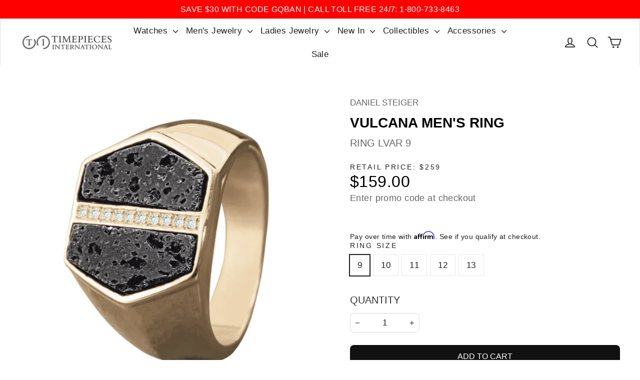

--- FILE ---
content_type: text/html; charset=utf-8
request_url: https://danielsteiger.com/products/vulcana-men-s-ring
body_size: 90804
content:
<!doctype html>
<html class="no-js" lang="en" dir="ltr">
  <head>
        <!-- Google Consent Mode V2 Advanced Mode integration script for Consentmo GDPR Compliance App -->
    <script id="consentmo-gcmv2-advanced-mode-integration">
      const consentOutOfRegion = {
        analytics: true,
        marketing: true,
        functionality: true,
        adsDataRedaction: false,
        urlPassthrough: false,
      };

      window.dataLayer = window.dataLayer || [];
      function gtag(){dataLayer.push(arguments);}

      gtag('consent', 'default', {
        ad_storage: 'denied',
        ad_personalization: 'denied',
        ad_user_data: 'denied',
        analytics_storage: 'denied',
        functionality_storage: 'denied',
        personalization_storage:'denied',
        security_storage: 'granted',
        wait_for_update: 1500
      });

      document.addEventListener('consentmoSignal_onLoad', function(eventData) {
        const csmLoadSignal = eventData.detail || {isActive:false};
        console.log('LIQUID - consentmoSignal_onLoad event', csmLoadSignal);

        if (!csmLoadSignal.isActive) {
          console.log('LIQUID - isActive false - use consentOutOfRegion');
          gtag('consent', 'update', {
            ad_storage: consentOutOfRegion.marketing ? 'granted' : 'denied',
            ad_personalization: consentOutOfRegion.marketing ? 'granted' : 'denied',
            ad_user_data: consentOutOfRegion.marketing ? 'granted' : 'denied',
            analytics_storage: consentOutOfRegion.analytics ? 'granted' : 'denied',
            functionality_storage: consentOutOfRegion.functionality ? 'granted' : 'denied',
            personalization_storage: consentOutOfRegion.functionality ? 'granted' : 'denied',
            security_storage: 'granted',
          });
          gtag('set', 'ads_data_redaction', consentOutOfRegion.adsDataRedaction);
          gtag('set', 'url_passthrough', consentOutOfRegion.urlPassthrough);
          console.log('LIQUID - dataLayer', window.dataLayer);
        } else {
          console.log('LIQUID - set default-consent and subscribe consentmoSignal for consent-update');
          document.addEventListener('consentmoSignal', function(event) {
            const csmSignal = event.detail;
            const consentState = csmSignal.integration?.gcm?.isEnabled ? csmSignal.integration.gcm.state : csmSignal.state;
            console.log('LIQUID - consentmoSignal event', csmSignal);
            console.log('LIQUID - dataLayer', window.dataLayer);

            gtag('consent', 'update', consentState);
            if (csmSignal.integration?.gcm?.isEnabled) {
              gtag('set', 'ads_data_redaction', csmSignal.integration.gcm.adsDataRedaction);
              gtag('set', 'url_passthrough', csmSignal.integration.gcm.urlPassthrough);
            }
          });
        }
      });
    </script>

    <meta charset="utf-8">
    <meta http-equiv="X-UA-Compatible" content="IE=edge,chrome=1">
    <meta name="viewport" content="width=device-width,initial-scale=1">
    <meta name="theme-color" content="#111111">
    <link rel="canonical" href="https://timepiecesusa.com/products/vulcana-men-s-ring">
    <link rel="preconnect" href="https://cdn.shopify.com">
    <link rel="preconnect" href="https://fonts.shopifycdn.com">
    <link rel="dns-prefetch" href="https://productreviews.shopifycdn.com">
    <link rel="dns-prefetch" href="https://ajax.googleapis.com">
    <link rel="dns-prefetch" href="https://maps.googleapis.com">
    <link rel="dns-prefetch" href="https://maps.gstatic.com"><link rel="shortcut icon" href="//danielsteiger.com/cdn/shop/files/TPI-favicon-jpg_32x32.jpg?v=1645458812" type="image/png"><script>
(function(window) {
    window.addEventListener('message', function(message) {
        try {
            var data = JSON.parse(message.data);
            if (data.event.includes('_stape')) {
                window.dataLayer = window.dataLayer || [];
                dataLayer.push({ ecommerce: null });
                dataLayer.push({
                    'event': data.event,
                    'user_data': data.user_data,
                    'ecommerce': data.ecommerce,
                    'ecomm_pagetype': data.pagetype
                });
            }
        } catch(e) {}
    });
})(window);
</script><title>Vulcana Men&#39;s Ring | Timepieces International
</title>
<link  rel="preload"  href="//danielsteiger.com/cdn/shop/products/ring_lvar2_600x600.jpg?v=1748357722"  as="image"  type="image/jpg"><link rel="preload" href="https://timepiecesusa.com/cdn/shopifycloud/portable-wallets/latest/accelerated-checkout-backwards-compat.css" as="style" onload="this.onload=null;this.rel='stylesheet'">
<link rel="preload" href="https://timepiecesusa.com/cdn/shop/t/97/assets/dl-pdp.css?v=172949283365894849611742807628" as="style" onload="this.onload=null;this.rel='stylesheet'">
<script>
  /*! jQuery v3.7.1 | (c) OpenJS Foundation and other contributors | jquery.org/license */
!function(e,t){"use strict";"object"==typeof module&&"object"==typeof module.exports?module.exports=e.document?t(e,!0):function(e){if(!e.document)throw new Error("jQuery requires a window with a document");return t(e)}:t(e)}("undefined"!=typeof window?window:this,function(ie,e){"use strict";var oe=[],r=Object.getPrototypeOf,ae=oe.slice,g=oe.flat?function(e){return oe.flat.call(e)}:function(e){return oe.concat.apply([],e)},s=oe.push,se=oe.indexOf,n={},i=n.toString,ue=n.hasOwnProperty,o=ue.toString,a=o.call(Object),le={},v=function(e){return"function"==typeof e&&"number"!=typeof e.nodeType&&"function"!=typeof e.item},y=function(e){return null!=e&&e===e.window},C=ie.document,u={type:!0,src:!0,nonce:!0,noModule:!0};function m(e,t,n){var r,i,o=(n=n||C).createElement("script");if(o.text=e,t)for(r in u)(i=t[r]||t.getAttribute&&t.getAttribute(r))&&o.setAttribute(r,i);n.head.appendChild(o).parentNode.removeChild(o)}function x(e){return null==e?e+"":"object"==typeof e||"function"==typeof e?n[i.call(e)]||"object":typeof e}var t="3.7.1",l=/HTML$/i,ce=function(e,t){return new ce.fn.init(e,t)};function c(e){var t=!!e&&"length"in e&&e.length,n=x(e);return!v(e)&&!y(e)&&("array"===n||0===t||"number"==typeof t&&0<t&&t-1 in e)}function fe(e,t){return e.nodeName&&e.nodeName.toLowerCase()===t.toLowerCase()}ce.fn=ce.prototype={jquery:t,constructor:ce,length:0,toArray:function(){return ae.call(this)},get:function(e){return null==e?ae.call(this):e<0?this[e+this.length]:this[e]},pushStack:function(e){var t=ce.merge(this.constructor(),e);return t.prevObject=this,t},each:function(e){return ce.each(this,e)},map:function(n){return this.pushStack(ce.map(this,function(e,t){return n.call(e,t,e)}))},slice:function(){return this.pushStack(ae.apply(this,arguments))},first:function(){return this.eq(0)},last:function(){return this.eq(-1)},even:function(){return this.pushStack(ce.grep(this,function(e,t){return(t+1)%2}))},odd:function(){return this.pushStack(ce.grep(this,function(e,t){return t%2}))},eq:function(e){var t=this.length,n=+e+(e<0?t:0);return this.pushStack(0<=n&&n<t?[this[n]]:[])},end:function(){return this.prevObject||this.constructor()},push:s,sort:oe.sort,splice:oe.splice},ce.extend=ce.fn.extend=function(){var e,t,n,r,i,o,a=arguments[0]||{},s=1,u=arguments.length,l=!1;for("boolean"==typeof a&&(l=a,a=arguments[s]||{},s++),"object"==typeof a||v(a)||(a={}),s===u&&(a=this,s--);s<u;s++)if(null!=(e=arguments[s]))for(t in e)r=e[t],"__proto__"!==t&&a!==r&&(l&&r&&(ce.isPlainObject(r)||(i=Array.isArray(r)))?(n=a[t],o=i&&!Array.isArray(n)?[]:i||ce.isPlainObject(n)?n:{},i=!1,a[t]=ce.extend(l,o,r)):void 0!==r&&(a[t]=r));return a},ce.extend({expando:"jQuery"+(t+Math.random()).replace(/\D/g,""),isReady:!0,error:function(e){throw new Error(e)},noop:function(){},isPlainObject:function(e){var t,n;return!(!e||"[object Object]"!==i.call(e))&&(!(t=r(e))||"function"==typeof(n=ue.call(t,"constructor")&&t.constructor)&&o.call(n)===a)},isEmptyObject:function(e){var t;for(t in e)return!1;return!0},globalEval:function(e,t,n){m(e,{nonce:t&&t.nonce},n)},each:function(e,t){var n,r=0;if(c(e)){for(n=e.length;r<n;r++)if(!1===t.call(e[r],r,e[r]))break}else for(r in e)if(!1===t.call(e[r],r,e[r]))break;return e},text:function(e){var t,n="",r=0,i=e.nodeType;if(!i)while(t=e[r++])n+=ce.text(t);return 1===i||11===i?e.textContent:9===i?e.documentElement.textContent:3===i||4===i?e.nodeValue:n},makeArray:function(e,t){var n=t||[];return null!=e&&(c(Object(e))?ce.merge(n,"string"==typeof e?[e]:e):s.call(n,e)),n},inArray:function(e,t,n){return null==t?-1:se.call(t,e,n)},isXMLDoc:function(e){var t=e&&e.namespaceURI,n=e&&(e.ownerDocument||e).documentElement;return!l.test(t||n&&n.nodeName||"HTML")},merge:function(e,t){for(var n=+t.length,r=0,i=e.length;r<n;r++)e[i++]=t[r];return e.length=i,e},grep:function(e,t,n){for(var r=[],i=0,o=e.length,a=!n;i<o;i++)!t(e[i],i)!==a&&r.push(e[i]);return r},map:function(e,t,n){var r,i,o=0,a=[];if(c(e))for(r=e.length;o<r;o++)null!=(i=t(e[o],o,n))&&a.push(i);else for(o in e)null!=(i=t(e[o],o,n))&&a.push(i);return g(a)},guid:1,support:le}),"function"==typeof Symbol&&(ce.fn[Symbol.iterator]=oe[Symbol.iterator]),ce.each("Boolean Number String Function Array Date RegExp Object Error Symbol".split(" "),function(e,t){n["[object "+t+"]"]=t.toLowerCase()});var pe=oe.pop,de=oe.sort,he=oe.splice,ge="[\\x20\\t\\r\\n\\f]",ve=new RegExp("^"+ge+"+|((?:^|[^\\\\])(?:\\\\.)*)"+ge+"+$","g");ce.contains=function(e,t){var n=t&&t.parentNode;return e===n||!(!n||1!==n.nodeType||!(e.contains?e.contains(n):e.compareDocumentPosition&&16&e.compareDocumentPosition(n)))};var f=/([\0-\x1f\x7f]|^-?\d)|^-$|[^\x80-\uFFFF\w-]/g;function p(e,t){return t?"\0"===e?"\ufffd":e.slice(0,-1)+"\\"+e.charCodeAt(e.length-1).toString(16)+" ":"\\"+e}ce.escapeSelector=function(e){return(e+"").replace(f,p)};var ye=C,me=s;!function(){var e,b,w,o,a,T,r,C,d,i,k=me,S=ce.expando,E=0,n=0,s=W(),c=W(),u=W(),h=W(),l=function(e,t){return e===t&&(a=!0),0},f="checked|selected|async|autofocus|autoplay|controls|defer|disabled|hidden|ismap|loop|multiple|open|readonly|required|scoped",t="(?:\\\\[\\da-fA-F]{1,6}"+ge+"?|\\\\[^\\r\\n\\f]|[\\w-]|[^\0-\\x7f])+",p="\\["+ge+"*("+t+")(?:"+ge+"*([*^$|!~]?=)"+ge+"*(?:'((?:\\\\.|[^\\\\'])*)'|\"((?:\\\\.|[^\\\\\"])*)\"|("+t+"))|)"+ge+"*\\]",g=":("+t+")(?:\\((('((?:\\\\.|[^\\\\'])*)'|\"((?:\\\\.|[^\\\\\"])*)\")|((?:\\\\.|[^\\\\()[\\]]|"+p+")*)|.*)\\)|)",v=new RegExp(ge+"+","g"),y=new RegExp("^"+ge+"*,"+ge+"*"),m=new RegExp("^"+ge+"*([>+~]|"+ge+")"+ge+"*"),x=new RegExp(ge+"|>"),j=new RegExp(g),A=new RegExp("^"+t+"$"),D={ID:new RegExp("^#("+t+")"),CLASS:new RegExp("^\\.("+t+")"),TAG:new RegExp("^("+t+"|[*])"),ATTR:new RegExp("^"+p),PSEUDO:new RegExp("^"+g),CHILD:new RegExp("^:(only|first|last|nth|nth-last)-(child|of-type)(?:\\("+ge+"*(even|odd|(([+-]|)(\\d*)n|)"+ge+"*(?:([+-]|)"+ge+"*(\\d+)|))"+ge+"*\\)|)","i"),bool:new RegExp("^(?:"+f+")$","i"),needsContext:new RegExp("^"+ge+"*[>+~]|:(even|odd|eq|gt|lt|nth|first|last)(?:\\("+ge+"*((?:-\\d)?\\d*)"+ge+"*\\)|)(?=[^-]|$)","i")},N=/^(?:input|select|textarea|button)$/i,q=/^h\d$/i,L=/^(?:#([\w-]+)|(\w+)|\.([\w-]+))$/,H=/[+~]/,O=new RegExp("\\\\[\\da-fA-F]{1,6}"+ge+"?|\\\\([^\\r\\n\\f])","g"),P=function(e,t){var n="0x"+e.slice(1)-65536;return t||(n<0?String.fromCharCode(n+65536):String.fromCharCode(n>>10|55296,1023&n|56320))},M=function(){V()},R=J(function(e){return!0===e.disabled&&fe(e,"fieldset")},{dir:"parentNode",next:"legend"});try{k.apply(oe=ae.call(ye.childNodes),ye.childNodes),oe[ye.childNodes.length].nodeType}catch(e){k={apply:function(e,t){me.apply(e,ae.call(t))},call:function(e){me.apply(e,ae.call(arguments,1))}}}function I(t,e,n,r){var i,o,a,s,u,l,c,f=e&&e.ownerDocument,p=e?e.nodeType:9;if(n=n||[],"string"!=typeof t||!t||1!==p&&9!==p&&11!==p)return n;if(!r&&(V(e),e=e||T,C)){if(11!==p&&(u=L.exec(t)))if(i=u[1]){if(9===p){if(!(a=e.getElementById(i)))return n;if(a.id===i)return k.call(n,a),n}else if(f&&(a=f.getElementById(i))&&I.contains(e,a)&&a.id===i)return k.call(n,a),n}else{if(u[2])return k.apply(n,e.getElementsByTagName(t)),n;if((i=u[3])&&e.getElementsByClassName)return k.apply(n,e.getElementsByClassName(i)),n}if(!(h[t+" "]||d&&d.test(t))){if(c=t,f=e,1===p&&(x.test(t)||m.test(t))){(f=H.test(t)&&U(e.parentNode)||e)==e&&le.scope||((s=e.getAttribute("id"))?s=ce.escapeSelector(s):e.setAttribute("id",s=S)),o=(l=Y(t)).length;while(o--)l[o]=(s?"#"+s:":scope")+" "+Q(l[o]);c=l.join(",")}try{return k.apply(n,f.querySelectorAll(c)),n}catch(e){h(t,!0)}finally{s===S&&e.removeAttribute("id")}}}return re(t.replace(ve,"$1"),e,n,r)}function W(){var r=[];return function e(t,n){return r.push(t+" ")>b.cacheLength&&delete e[r.shift()],e[t+" "]=n}}function F(e){return e[S]=!0,e}function $(e){var t=T.createElement("fieldset");try{return!!e(t)}catch(e){return!1}finally{t.parentNode&&t.parentNode.removeChild(t),t=null}}function B(t){return function(e){return fe(e,"input")&&e.type===t}}function _(t){return function(e){return(fe(e,"input")||fe(e,"button"))&&e.type===t}}function z(t){return function(e){return"form"in e?e.parentNode&&!1===e.disabled?"label"in e?"label"in e.parentNode?e.parentNode.disabled===t:e.disabled===t:e.isDisabled===t||e.isDisabled!==!t&&R(e)===t:e.disabled===t:"label"in e&&e.disabled===t}}function X(a){return F(function(o){return o=+o,F(function(e,t){var n,r=a([],e.length,o),i=r.length;while(i--)e[n=r[i]]&&(e[n]=!(t[n]=e[n]))})})}function U(e){return e&&"undefined"!=typeof e.getElementsByTagName&&e}function V(e){var t,n=e?e.ownerDocument||e:ye;return n!=T&&9===n.nodeType&&n.documentElement&&(r=(T=n).documentElement,C=!ce.isXMLDoc(T),i=r.matches||r.webkitMatchesSelector||r.msMatchesSelector,r.msMatchesSelector&&ye!=T&&(t=T.defaultView)&&t.top!==t&&t.addEventListener("unload",M),le.getById=$(function(e){return r.appendChild(e).id=ce.expando,!T.getElementsByName||!T.getElementsByName(ce.expando).length}),le.disconnectedMatch=$(function(e){return i.call(e,"*")}),le.scope=$(function(){return T.querySelectorAll(":scope")}),le.cssHas=$(function(){try{return T.querySelector(":has(*,:jqfake)"),!1}catch(e){return!0}}),le.getById?(b.filter.ID=function(e){var t=e.replace(O,P);return function(e){return e.getAttribute("id")===t}},b.find.ID=function(e,t){if("undefined"!=typeof t.getElementById&&C){var n=t.getElementById(e);return n?[n]:[]}}):(b.filter.ID=function(e){var n=e.replace(O,P);return function(e){var t="undefined"!=typeof e.getAttributeNode&&e.getAttributeNode("id");return t&&t.value===n}},b.find.ID=function(e,t){if("undefined"!=typeof t.getElementById&&C){var n,r,i,o=t.getElementById(e);if(o){if((n=o.getAttributeNode("id"))&&n.value===e)return[o];i=t.getElementsByName(e),r=0;while(o=i[r++])if((n=o.getAttributeNode("id"))&&n.value===e)return[o]}return[]}}),b.find.TAG=function(e,t){return"undefined"!=typeof t.getElementsByTagName?t.getElementsByTagName(e):t.querySelectorAll(e)},b.find.CLASS=function(e,t){if("undefined"!=typeof t.getElementsByClassName&&C)return t.getElementsByClassName(e)},d=[],$(function(e){var t;r.appendChild(e).innerHTML="<a id='"+S+"' href='' disabled='disabled'></a><select id='"+S+"-\r\\' disabled='disabled'><option selected=''></option></select>",e.querySelectorAll("[selected]").length||d.push("\\["+ge+"*(?:value|"+f+")"),e.querySelectorAll("[id~="+S+"-]").length||d.push("~="),e.querySelectorAll("a#"+S+"+*").length||d.push(".#.+[+~]"),e.querySelectorAll(":checked").length||d.push(":checked"),(t=T.createElement("input")).setAttribute("type","hidden"),e.appendChild(t).setAttribute("name","D"),r.appendChild(e).disabled=!0,2!==e.querySelectorAll(":disabled").length&&d.push(":enabled",":disabled"),(t=T.createElement("input")).setAttribute("name",""),e.appendChild(t),e.querySelectorAll("[name='']").length||d.push("\\["+ge+"*name"+ge+"*="+ge+"*(?:''|\"\")")}),le.cssHas||d.push(":has"),d=d.length&&new RegExp(d.join("|")),l=function(e,t){if(e===t)return a=!0,0;var n=!e.compareDocumentPosition-!t.compareDocumentPosition;return n||(1&(n=(e.ownerDocument||e)==(t.ownerDocument||t)?e.compareDocumentPosition(t):1)||!le.sortDetached&&t.compareDocumentPosition(e)===n?e===T||e.ownerDocument==ye&&I.contains(ye,e)?-1:t===T||t.ownerDocument==ye&&I.contains(ye,t)?1:o?se.call(o,e)-se.call(o,t):0:4&n?-1:1)}),T}for(e in I.matches=function(e,t){return I(e,null,null,t)},I.matchesSelector=function(e,t){if(V(e),C&&!h[t+" "]&&(!d||!d.test(t)))try{var n=i.call(e,t);if(n||le.disconnectedMatch||e.document&&11!==e.document.nodeType)return n}catch(e){h(t,!0)}return 0<I(t,T,null,[e]).length},I.contains=function(e,t){return(e.ownerDocument||e)!=T&&V(e),ce.contains(e,t)},I.attr=function(e,t){(e.ownerDocument||e)!=T&&V(e);var n=b.attrHandle[t.toLowerCase()],r=n&&ue.call(b.attrHandle,t.toLowerCase())?n(e,t,!C):void 0;return void 0!==r?r:e.getAttribute(t)},I.error=function(e){throw new Error("Syntax error, unrecognized expression: "+e)},ce.uniqueSort=function(e){var t,n=[],r=0,i=0;if(a=!le.sortStable,o=!le.sortStable&&ae.call(e,0),de.call(e,l),a){while(t=e[i++])t===e[i]&&(r=n.push(i));while(r--)he.call(e,n[r],1)}return o=null,e},ce.fn.uniqueSort=function(){return this.pushStack(ce.uniqueSort(ae.apply(this)))},(b=ce.expr={cacheLength:50,createPseudo:F,match:D,attrHandle:{},find:{},relative:{">":{dir:"parentNode",first:!0}," ":{dir:"parentNode"},"+":{dir:"previousSibling",first:!0},"~":{dir:"previousSibling"}},preFilter:{ATTR:function(e){return e[1]=e[1].replace(O,P),e[3]=(e[3]||e[4]||e[5]||"").replace(O,P),"~="===e[2]&&(e[3]=" "+e[3]+" "),e.slice(0,4)},CHILD:function(e){return e[1]=e[1].toLowerCase(),"nth"===e[1].slice(0,3)?(e[3]||I.error(e[0]),e[4]=+(e[4]?e[5]+(e[6]||1):2*("even"===e[3]||"odd"===e[3])),e[5]=+(e[7]+e[8]||"odd"===e[3])):e[3]&&I.error(e[0]),e},PSEUDO:function(e){var t,n=!e[6]&&e[2];return D.CHILD.test(e[0])?null:(e[3]?e[2]=e[4]||e[5]||"":n&&j.test(n)&&(t=Y(n,!0))&&(t=n.indexOf(")",n.length-t)-n.length)&&(e[0]=e[0].slice(0,t),e[2]=n.slice(0,t)),e.slice(0,3))}},filter:{TAG:function(e){var t=e.replace(O,P).toLowerCase();return"*"===e?function(){return!0}:function(e){return fe(e,t)}},CLASS:function(e){var t=s[e+" "];return t||(t=new RegExp("(^|"+ge+")"+e+"("+ge+"|$)"))&&s(e,function(e){return t.test("string"==typeof e.className&&e.className||"undefined"!=typeof e.getAttribute&&e.getAttribute("class")||"")})},ATTR:function(n,r,i){return function(e){var t=I.attr(e,n);return null==t?"!="===r:!r||(t+="","="===r?t===i:"!="===r?t!==i:"^="===r?i&&0===t.indexOf(i):"*="===r?i&&-1<t.indexOf(i):"$="===r?i&&t.slice(-i.length)===i:"~="===r?-1<(" "+t.replace(v," ")+" ").indexOf(i):"|="===r&&(t===i||t.slice(0,i.length+1)===i+"-"))}},CHILD:function(d,e,t,h,g){var v="nth"!==d.slice(0,3),y="last"!==d.slice(-4),m="of-type"===e;return 1===h&&0===g?function(e){return!!e.parentNode}:function(e,t,n){var r,i,o,a,s,u=v!==y?"nextSibling":"previousSibling",l=e.parentNode,c=m&&e.nodeName.toLowerCase(),f=!n&&!m,p=!1;if(l){if(v){while(u){o=e;while(o=o[u])if(m?fe(o,c):1===o.nodeType)return!1;s=u="only"===d&&!s&&"nextSibling"}return!0}if(s=[y?l.firstChild:l.lastChild],y&&f){p=(a=(r=(i=l[S]||(l[S]={}))[d]||[])[0]===E&&r[1])&&r[2],o=a&&l.childNodes[a];while(o=++a&&o&&o[u]||(p=a=0)||s.pop())if(1===o.nodeType&&++p&&o===e){i[d]=[E,a,p];break}}else if(f&&(p=a=(r=(i=e[S]||(e[S]={}))[d]||[])[0]===E&&r[1]),!1===p)while(o=++a&&o&&o[u]||(p=a=0)||s.pop())if((m?fe(o,c):1===o.nodeType)&&++p&&(f&&((i=o[S]||(o[S]={}))[d]=[E,p]),o===e))break;return(p-=g)===h||p%h==0&&0<=p/h}}},PSEUDO:function(e,o){var t,a=b.pseudos[e]||b.setFilters[e.toLowerCase()]||I.error("unsupported pseudo: "+e);return a[S]?a(o):1<a.length?(t=[e,e,"",o],b.setFilters.hasOwnProperty(e.toLowerCase())?F(function(e,t){var n,r=a(e,o),i=r.length;while(i--)e[n=se.call(e,r[i])]=!(t[n]=r[i])}):function(e){return a(e,0,t)}):a}},pseudos:{not:F(function(e){var r=[],i=[],s=ne(e.replace(ve,"$1"));return s[S]?F(function(e,t,n,r){var i,o=s(e,null,r,[]),a=e.length;while(a--)(i=o[a])&&(e[a]=!(t[a]=i))}):function(e,t,n){return r[0]=e,s(r,null,n,i),r[0]=null,!i.pop()}}),has:F(function(t){return function(e){return 0<I(t,e).length}}),contains:F(function(t){return t=t.replace(O,P),function(e){return-1<(e.textContent||ce.text(e)).indexOf(t)}}),lang:F(function(n){return A.test(n||"")||I.error("unsupported lang: "+n),n=n.replace(O,P).toLowerCase(),function(e){var t;do{if(t=C?e.lang:e.getAttribute("xml:lang")||e.getAttribute("lang"))return(t=t.toLowerCase())===n||0===t.indexOf(n+"-")}while((e=e.parentNode)&&1===e.nodeType);return!1}}),target:function(e){var t=ie.location&&ie.location.hash;return t&&t.slice(1)===e.id},root:function(e){return e===r},focus:function(e){return e===function(){try{return T.activeElement}catch(e){}}()&&T.hasFocus()&&!!(e.type||e.href||~e.tabIndex)},enabled:z(!1),disabled:z(!0),checked:function(e){return fe(e,"input")&&!!e.checked||fe(e,"option")&&!!e.selected},selected:function(e){return e.parentNode&&e.parentNode.selectedIndex,!0===e.selected},empty:function(e){for(e=e.firstChild;e;e=e.nextSibling)if(e.nodeType<6)return!1;return!0},parent:function(e){return!b.pseudos.empty(e)},header:function(e){return q.test(e.nodeName)},input:function(e){return N.test(e.nodeName)},button:function(e){return fe(e,"input")&&"button"===e.type||fe(e,"button")},text:function(e){var t;return fe(e,"input")&&"text"===e.type&&(null==(t=e.getAttribute("type"))||"text"===t.toLowerCase())},first:X(function(){return[0]}),last:X(function(e,t){return[t-1]}),eq:X(function(e,t,n){return[n<0?n+t:n]}),even:X(function(e,t){for(var n=0;n<t;n+=2)e.push(n);return e}),odd:X(function(e,t){for(var n=1;n<t;n+=2)e.push(n);return e}),lt:X(function(e,t,n){var r;for(r=n<0?n+t:t<n?t:n;0<=--r;)e.push(r);return e}),gt:X(function(e,t,n){for(var r=n<0?n+t:n;++r<t;)e.push(r);return e})}}).pseudos.nth=b.pseudos.eq,{radio:!0,checkbox:!0,file:!0,password:!0,image:!0})b.pseudos[e]=B(e);for(e in{submit:!0,reset:!0})b.pseudos[e]=_(e);function G(){}function Y(e,t){var n,r,i,o,a,s,u,l=c[e+" "];if(l)return t?0:l.slice(0);a=e,s=[],u=b.preFilter;while(a){for(o in n&&!(r=y.exec(a))||(r&&(a=a.slice(r[0].length)||a),s.push(i=[])),n=!1,(r=m.exec(a))&&(n=r.shift(),i.push({value:n,type:r[0].replace(ve," ")}),a=a.slice(n.length)),b.filter)!(r=D[o].exec(a))||u[o]&&!(r=u[o](r))||(n=r.shift(),i.push({value:n,type:o,matches:r}),a=a.slice(n.length));if(!n)break}return t?a.length:a?I.error(e):c(e,s).slice(0)}function Q(e){for(var t=0,n=e.length,r="";t<n;t++)r+=e[t].value;return r}function J(a,e,t){var s=e.dir,u=e.next,l=u||s,c=t&&"parentNode"===l,f=n++;return e.first?function(e,t,n){while(e=e[s])if(1===e.nodeType||c)return a(e,t,n);return!1}:function(e,t,n){var r,i,o=[E,f];if(n){while(e=e[s])if((1===e.nodeType||c)&&a(e,t,n))return!0}else while(e=e[s])if(1===e.nodeType||c)if(i=e[S]||(e[S]={}),u&&fe(e,u))e=e[s]||e;else{if((r=i[l])&&r[0]===E&&r[1]===f)return o[2]=r[2];if((i[l]=o)[2]=a(e,t,n))return!0}return!1}}function K(i){return 1<i.length?function(e,t,n){var r=i.length;while(r--)if(!i[r](e,t,n))return!1;return!0}:i[0]}function Z(e,t,n,r,i){for(var o,a=[],s=0,u=e.length,l=null!=t;s<u;s++)(o=e[s])&&(n&&!n(o,r,i)||(a.push(o),l&&t.push(s)));return a}function ee(d,h,g,v,y,e){return v&&!v[S]&&(v=ee(v)),y&&!y[S]&&(y=ee(y,e)),F(function(e,t,n,r){var i,o,a,s,u=[],l=[],c=t.length,f=e||function(e,t,n){for(var r=0,i=t.length;r<i;r++)I(e,t[r],n);return n}(h||"*",n.nodeType?[n]:n,[]),p=!d||!e&&h?f:Z(f,u,d,n,r);if(g?g(p,s=y||(e?d:c||v)?[]:t,n,r):s=p,v){i=Z(s,l),v(i,[],n,r),o=i.length;while(o--)(a=i[o])&&(s[l[o]]=!(p[l[o]]=a))}if(e){if(y||d){if(y){i=[],o=s.length;while(o--)(a=s[o])&&i.push(p[o]=a);y(null,s=[],i,r)}o=s.length;while(o--)(a=s[o])&&-1<(i=y?se.call(e,a):u[o])&&(e[i]=!(t[i]=a))}}else s=Z(s===t?s.splice(c,s.length):s),y?y(null,t,s,r):k.apply(t,s)})}function te(e){for(var i,t,n,r=e.length,o=b.relative[e[0].type],a=o||b.relative[" "],s=o?1:0,u=J(function(e){return e===i},a,!0),l=J(function(e){return-1<se.call(i,e)},a,!0),c=[function(e,t,n){var r=!o&&(n||t!=w)||((i=t).nodeType?u(e,t,n):l(e,t,n));return i=null,r}];s<r;s++)if(t=b.relative[e[s].type])c=[J(K(c),t)];else{if((t=b.filter[e[s].type].apply(null,e[s].matches))[S]){for(n=++s;n<r;n++)if(b.relative[e[n].type])break;return ee(1<s&&K(c),1<s&&Q(e.slice(0,s-1).concat({value:" "===e[s-2].type?"*":""})).replace(ve,"$1"),t,s<n&&te(e.slice(s,n)),n<r&&te(e=e.slice(n)),n<r&&Q(e))}c.push(t)}return K(c)}function ne(e,t){var n,v,y,m,x,r,i=[],o=[],a=u[e+" "];if(!a){t||(t=Y(e)),n=t.length;while(n--)(a=te(t[n]))[S]?i.push(a):o.push(a);(a=u(e,(v=o,m=0<(y=i).length,x=0<v.length,r=function(e,t,n,r,i){var o,a,s,u=0,l="0",c=e&&[],f=[],p=w,d=e||x&&b.find.TAG("*",i),h=E+=null==p?1:Math.random()||.1,g=d.length;for(i&&(w=t==T||t||i);l!==g&&null!=(o=d[l]);l++){if(x&&o){a=0,t||o.ownerDocument==T||(V(o),n=!C);while(s=v[a++])if(s(o,t||T,n)){k.call(r,o);break}i&&(E=h)}m&&((o=!s&&o)&&u--,e&&c.push(o))}if(u+=l,m&&l!==u){a=0;while(s=y[a++])s(c,f,t,n);if(e){if(0<u)while(l--)c[l]||f[l]||(f[l]=pe.call(r));f=Z(f)}k.apply(r,f),i&&!e&&0<f.length&&1<u+y.length&&ce.uniqueSort(r)}return i&&(E=h,w=p),c},m?F(r):r))).selector=e}return a}function re(e,t,n,r){var i,o,a,s,u,l="function"==typeof e&&e,c=!r&&Y(e=l.selector||e);if(n=n||[],1===c.length){if(2<(o=c[0]=c[0].slice(0)).length&&"ID"===(a=o[0]).type&&9===t.nodeType&&C&&b.relative[o[1].type]){if(!(t=(b.find.ID(a.matches[0].replace(O,P),t)||[])[0]))return n;l&&(t=t.parentNode),e=e.slice(o.shift().value.length)}i=D.needsContext.test(e)?0:o.length;while(i--){if(a=o[i],b.relative[s=a.type])break;if((u=b.find[s])&&(r=u(a.matches[0].replace(O,P),H.test(o[0].type)&&U(t.parentNode)||t))){if(o.splice(i,1),!(e=r.length&&Q(o)))return k.apply(n,r),n;break}}}return(l||ne(e,c))(r,t,!C,n,!t||H.test(e)&&U(t.parentNode)||t),n}G.prototype=b.filters=b.pseudos,b.setFilters=new G,le.sortStable=S.split("").sort(l).join("")===S,V(),le.sortDetached=$(function(e){return 1&e.compareDocumentPosition(T.createElement("fieldset"))}),ce.find=I,ce.expr[":"]=ce.expr.pseudos,ce.unique=ce.uniqueSort,I.compile=ne,I.select=re,I.setDocument=V,I.tokenize=Y,I.escape=ce.escapeSelector,I.getText=ce.text,I.isXML=ce.isXMLDoc,I.selectors=ce.expr,I.support=ce.support,I.uniqueSort=ce.uniqueSort}();var d=function(e,t,n){var r=[],i=void 0!==n;while((e=e[t])&&9!==e.nodeType)if(1===e.nodeType){if(i&&ce(e).is(n))break;r.push(e)}return r},h=function(e,t){for(var n=[];e;e=e.nextSibling)1===e.nodeType&&e!==t&&n.push(e);return n},b=ce.expr.match.needsContext,w=/^<([a-z][^\/\0>:\x20\t\r\n\f]*)[\x20\t\r\n\f]*\/?>(?:<\/\1>|)$/i;function T(e,n,r){return v(n)?ce.grep(e,function(e,t){return!!n.call(e,t,e)!==r}):n.nodeType?ce.grep(e,function(e){return e===n!==r}):"string"!=typeof n?ce.grep(e,function(e){return-1<se.call(n,e)!==r}):ce.filter(n,e,r)}ce.filter=function(e,t,n){var r=t[0];return n&&(e=":not("+e+")"),1===t.length&&1===r.nodeType?ce.find.matchesSelector(r,e)?[r]:[]:ce.find.matches(e,ce.grep(t,function(e){return 1===e.nodeType}))},ce.fn.extend({find:function(e){var t,n,r=this.length,i=this;if("string"!=typeof e)return this.pushStack(ce(e).filter(function(){for(t=0;t<r;t++)if(ce.contains(i[t],this))return!0}));for(n=this.pushStack([]),t=0;t<r;t++)ce.find(e,i[t],n);return 1<r?ce.uniqueSort(n):n},filter:function(e){return this.pushStack(T(this,e||[],!1))},not:function(e){return this.pushStack(T(this,e||[],!0))},is:function(e){return!!T(this,"string"==typeof e&&b.test(e)?ce(e):e||[],!1).length}});var k,S=/^(?:\s*(<[\w\W]+>)[^>]*|#([\w-]+))$/;(ce.fn.init=function(e,t,n){var r,i;if(!e)return this;if(n=n||k,"string"==typeof e){if(!(r="<"===e[0]&&">"===e[e.length-1]&&3<=e.length?[null,e,null]:S.exec(e))||!r[1]&&t)return!t||t.jquery?(t||n).find(e):this.constructor(t).find(e);if(r[1]){if(t=t instanceof ce?t[0]:t,ce.merge(this,ce.parseHTML(r[1],t&&t.nodeType?t.ownerDocument||t:C,!0)),w.test(r[1])&&ce.isPlainObject(t))for(r in t)v(this[r])?this[r](t[r]):this.attr(r,t[r]);return this}return(i=C.getElementById(r[2]))&&(this[0]=i,this.length=1),this}return e.nodeType?(this[0]=e,this.length=1,this):v(e)?void 0!==n.ready?n.ready(e):e(ce):ce.makeArray(e,this)}).prototype=ce.fn,k=ce(C);var E=/^(?:parents|prev(?:Until|All))/,j={children:!0,contents:!0,next:!0,prev:!0};function A(e,t){while((e=e[t])&&1!==e.nodeType);return e}ce.fn.extend({has:function(e){var t=ce(e,this),n=t.length;return this.filter(function(){for(var e=0;e<n;e++)if(ce.contains(this,t[e]))return!0})},closest:function(e,t){var n,r=0,i=this.length,o=[],a="string"!=typeof e&&ce(e);if(!b.test(e))for(;r<i;r++)for(n=this[r];n&&n!==t;n=n.parentNode)if(n.nodeType<11&&(a?-1<a.index(n):1===n.nodeType&&ce.find.matchesSelector(n,e))){o.push(n);break}return this.pushStack(1<o.length?ce.uniqueSort(o):o)},index:function(e){return e?"string"==typeof e?se.call(ce(e),this[0]):se.call(this,e.jquery?e[0]:e):this[0]&&this[0].parentNode?this.first().prevAll().length:-1},add:function(e,t){return this.pushStack(ce.uniqueSort(ce.merge(this.get(),ce(e,t))))},addBack:function(e){return this.add(null==e?this.prevObject:this.prevObject.filter(e))}}),ce.each({parent:function(e){var t=e.parentNode;return t&&11!==t.nodeType?t:null},parents:function(e){return d(e,"parentNode")},parentsUntil:function(e,t,n){return d(e,"parentNode",n)},next:function(e){return A(e,"nextSibling")},prev:function(e){return A(e,"previousSibling")},nextAll:function(e){return d(e,"nextSibling")},prevAll:function(e){return d(e,"previousSibling")},nextUntil:function(e,t,n){return d(e,"nextSibling",n)},prevUntil:function(e,t,n){return d(e,"previousSibling",n)},siblings:function(e){return h((e.parentNode||{}).firstChild,e)},children:function(e){return h(e.firstChild)},contents:function(e){return null!=e.contentDocument&&r(e.contentDocument)?e.contentDocument:(fe(e,"template")&&(e=e.content||e),ce.merge([],e.childNodes))}},function(r,i){ce.fn[r]=function(e,t){var n=ce.map(this,i,e);return"Until"!==r.slice(-5)&&(t=e),t&&"string"==typeof t&&(n=ce.filter(t,n)),1<this.length&&(j[r]||ce.uniqueSort(n),E.test(r)&&n.reverse()),this.pushStack(n)}});var D=/[^\x20\t\r\n\f]+/g;function N(e){return e}function q(e){throw e}function L(e,t,n,r){var i;try{e&&v(i=e.promise)?i.call(e).done(t).fail(n):e&&v(i=e.then)?i.call(e,t,n):t.apply(void 0,[e].slice(r))}catch(e){n.apply(void 0,[e])}}ce.Callbacks=function(r){var e,n;r="string"==typeof r?(e=r,n={},ce.each(e.match(D)||[],function(e,t){n[t]=!0}),n):ce.extend({},r);var i,t,o,a,s=[],u=[],l=-1,c=function(){for(a=a||r.once,o=i=!0;u.length;l=-1){t=u.shift();while(++l<s.length)!1===s[l].apply(t[0],t[1])&&r.stopOnFalse&&(l=s.length,t=!1)}r.memory||(t=!1),i=!1,a&&(s=t?[]:"")},f={add:function(){return s&&(t&&!i&&(l=s.length-1,u.push(t)),function n(e){ce.each(e,function(e,t){v(t)?r.unique&&f.has(t)||s.push(t):t&&t.length&&"string"!==x(t)&&n(t)})}(arguments),t&&!i&&c()),this},remove:function(){return ce.each(arguments,function(e,t){var n;while(-1<(n=ce.inArray(t,s,n)))s.splice(n,1),n<=l&&l--}),this},has:function(e){return e?-1<ce.inArray(e,s):0<s.length},empty:function(){return s&&(s=[]),this},disable:function(){return a=u=[],s=t="",this},disabled:function(){return!s},lock:function(){return a=u=[],t||i||(s=t=""),this},locked:function(){return!!a},fireWith:function(e,t){return a||(t=[e,(t=t||[]).slice?t.slice():t],u.push(t),i||c()),this},fire:function(){return f.fireWith(this,arguments),this},fired:function(){return!!o}};return f},ce.extend({Deferred:function(e){var o=[["notify","progress",ce.Callbacks("memory"),ce.Callbacks("memory"),2],["resolve","done",ce.Callbacks("once memory"),ce.Callbacks("once memory"),0,"resolved"],["reject","fail",ce.Callbacks("once memory"),ce.Callbacks("once memory"),1,"rejected"]],i="pending",a={state:function(){return i},always:function(){return s.done(arguments).fail(arguments),this},"catch":function(e){return a.then(null,e)},pipe:function(){var i=arguments;return ce.Deferred(function(r){ce.each(o,function(e,t){var n=v(i[t[4]])&&i[t[4]];s[t[1]](function(){var e=n&&n.apply(this,arguments);e&&v(e.promise)?e.promise().progress(r.notify).done(r.resolve).fail(r.reject):r[t[0]+"With"](this,n?[e]:arguments)})}),i=null}).promise()},then:function(t,n,r){var u=0;function l(i,o,a,s){return function(){var n=this,r=arguments,e=function(){var e,t;if(!(i<u)){if((e=a.apply(n,r))===o.promise())throw new TypeError("Thenable self-resolution");t=e&&("object"==typeof e||"function"==typeof e)&&e.then,v(t)?s?t.call(e,l(u,o,N,s),l(u,o,q,s)):(u++,t.call(e,l(u,o,N,s),l(u,o,q,s),l(u,o,N,o.notifyWith))):(a!==N&&(n=void 0,r=[e]),(s||o.resolveWith)(n,r))}},t=s?e:function(){try{e()}catch(e){ce.Deferred.exceptionHook&&ce.Deferred.exceptionHook(e,t.error),u<=i+1&&(a!==q&&(n=void 0,r=[e]),o.rejectWith(n,r))}};i?t():(ce.Deferred.getErrorHook?t.error=ce.Deferred.getErrorHook():ce.Deferred.getStackHook&&(t.error=ce.Deferred.getStackHook()),ie.setTimeout(t))}}return ce.Deferred(function(e){o[0][3].add(l(0,e,v(r)?r:N,e.notifyWith)),o[1][3].add(l(0,e,v(t)?t:N)),o[2][3].add(l(0,e,v(n)?n:q))}).promise()},promise:function(e){return null!=e?ce.extend(e,a):a}},s={};return ce.each(o,function(e,t){var n=t[2],r=t[5];a[t[1]]=n.add,r&&n.add(function(){i=r},o[3-e][2].disable,o[3-e][3].disable,o[0][2].lock,o[0][3].lock),n.add(t[3].fire),s[t[0]]=function(){return s[t[0]+"With"](this===s?void 0:this,arguments),this},s[t[0]+"With"]=n.fireWith}),a.promise(s),e&&e.call(s,s),s},when:function(e){var n=arguments.length,t=n,r=Array(t),i=ae.call(arguments),o=ce.Deferred(),a=function(t){return function(e){r[t]=this,i[t]=1<arguments.length?ae.call(arguments):e,--n||o.resolveWith(r,i)}};if(n<=1&&(L(e,o.done(a(t)).resolve,o.reject,!n),"pending"===o.state()||v(i[t]&&i[t].then)))return o.then();while(t--)L(i[t],a(t),o.reject);return o.promise()}});var H=/^(Eval|Internal|Range|Reference|Syntax|Type|URI)Error$/;ce.Deferred.exceptionHook=function(e,t){ie.console&&ie.console.warn&&e&&H.test(e.name)&&ie.console.warn("jQuery.Deferred exception: "+e.message,e.stack,t)},ce.readyException=function(e){ie.setTimeout(function(){throw e})};var O=ce.Deferred();function P(){C.removeEventListener("DOMContentLoaded",P),ie.removeEventListener("load",P),ce.ready()}ce.fn.ready=function(e){return O.then(e)["catch"](function(e){ce.readyException(e)}),this},ce.extend({isReady:!1,readyWait:1,ready:function(e){(!0===e?--ce.readyWait:ce.isReady)||(ce.isReady=!0)!==e&&0<--ce.readyWait||O.resolveWith(C,[ce])}}),ce.ready.then=O.then,"complete"===C.readyState||"loading"!==C.readyState&&!C.documentElement.doScroll?ie.setTimeout(ce.ready):(C.addEventListener("DOMContentLoaded",P),ie.addEventListener("load",P));var M=function(e,t,n,r,i,o,a){var s=0,u=e.length,l=null==n;if("object"===x(n))for(s in i=!0,n)M(e,t,s,n[s],!0,o,a);else if(void 0!==r&&(i=!0,v(r)||(a=!0),l&&(a?(t.call(e,r),t=null):(l=t,t=function(e,t,n){return l.call(ce(e),n)})),t))for(;s<u;s++)t(e[s],n,a?r:r.call(e[s],s,t(e[s],n)));return i?e:l?t.call(e):u?t(e[0],n):o},R=/^-ms-/,I=/-([a-z])/g;function W(e,t){return t.toUpperCase()}function F(e){return e.replace(R,"ms-").replace(I,W)}var $=function(e){return 1===e.nodeType||9===e.nodeType||!+e.nodeType};function B(){this.expando=ce.expando+B.uid++}B.uid=1,B.prototype={cache:function(e){var t=e[this.expando];return t||(t={},$(e)&&(e.nodeType?e[this.expando]=t:Object.defineProperty(e,this.expando,{value:t,configurable:!0}))),t},set:function(e,t,n){var r,i=this.cache(e);if("string"==typeof t)i[F(t)]=n;else for(r in t)i[F(r)]=t[r];return i},get:function(e,t){return void 0===t?this.cache(e):e[this.expando]&&e[this.expando][F(t)]},access:function(e,t,n){return void 0===t||t&&"string"==typeof t&&void 0===n?this.get(e,t):(this.set(e,t,n),void 0!==n?n:t)},remove:function(e,t){var n,r=e[this.expando];if(void 0!==r){if(void 0!==t){n=(t=Array.isArray(t)?t.map(F):(t=F(t))in r?[t]:t.match(D)||[]).length;while(n--)delete r[t[n]]}(void 0===t||ce.isEmptyObject(r))&&(e.nodeType?e[this.expando]=void 0:delete e[this.expando])}},hasData:function(e){var t=e[this.expando];return void 0!==t&&!ce.isEmptyObject(t)}};var _=new B,z=new B,X=/^(?:\{[\w\W]*\}|\[[\w\W]*\])$/,U=/[A-Z]/g;function V(e,t,n){var r,i;if(void 0===n&&1===e.nodeType)if(r="data-"+t.replace(U,"-$&").toLowerCase(),"string"==typeof(n=e.getAttribute(r))){try{n="true"===(i=n)||"false"!==i&&("null"===i?null:i===+i+""?+i:X.test(i)?JSON.parse(i):i)}catch(e){}z.set(e,t,n)}else n=void 0;return n}ce.extend({hasData:function(e){return z.hasData(e)||_.hasData(e)},data:function(e,t,n){return z.access(e,t,n)},removeData:function(e,t){z.remove(e,t)},_data:function(e,t,n){return _.access(e,t,n)},_removeData:function(e,t){_.remove(e,t)}}),ce.fn.extend({data:function(n,e){var t,r,i,o=this[0],a=o&&o.attributes;if(void 0===n){if(this.length&&(i=z.get(o),1===o.nodeType&&!_.get(o,"hasDataAttrs"))){t=a.length;while(t--)a[t]&&0===(r=a[t].name).indexOf("data-")&&(r=F(r.slice(5)),V(o,r,i[r]));_.set(o,"hasDataAttrs",!0)}return i}return"object"==typeof n?this.each(function(){z.set(this,n)}):M(this,function(e){var t;if(o&&void 0===e)return void 0!==(t=z.get(o,n))?t:void 0!==(t=V(o,n))?t:void 0;this.each(function(){z.set(this,n,e)})},null,e,1<arguments.length,null,!0)},removeData:function(e){return this.each(function(){z.remove(this,e)})}}),ce.extend({queue:function(e,t,n){var r;if(e)return t=(t||"fx")+"queue",r=_.get(e,t),n&&(!r||Array.isArray(n)?r=_.access(e,t,ce.makeArray(n)):r.push(n)),r||[]},dequeue:function(e,t){t=t||"fx";var n=ce.queue(e,t),r=n.length,i=n.shift(),o=ce._queueHooks(e,t);"inprogress"===i&&(i=n.shift(),r--),i&&("fx"===t&&n.unshift("inprogress"),delete o.stop,i.call(e,function(){ce.dequeue(e,t)},o)),!r&&o&&o.empty.fire()},_queueHooks:function(e,t){var n=t+"queueHooks";return _.get(e,n)||_.access(e,n,{empty:ce.Callbacks("once memory").add(function(){_.remove(e,[t+"queue",n])})})}}),ce.fn.extend({queue:function(t,n){var e=2;return"string"!=typeof t&&(n=t,t="fx",e--),arguments.length<e?ce.queue(this[0],t):void 0===n?this:this.each(function(){var e=ce.queue(this,t,n);ce._queueHooks(this,t),"fx"===t&&"inprogress"!==e[0]&&ce.dequeue(this,t)})},dequeue:function(e){return this.each(function(){ce.dequeue(this,e)})},clearQueue:function(e){return this.queue(e||"fx",[])},promise:function(e,t){var n,r=1,i=ce.Deferred(),o=this,a=this.length,s=function(){--r||i.resolveWith(o,[o])};"string"!=typeof e&&(t=e,e=void 0),e=e||"fx";while(a--)(n=_.get(o[a],e+"queueHooks"))&&n.empty&&(r++,n.empty.add(s));return s(),i.promise(t)}});var G=/[+-]?(?:\d*\.|)\d+(?:[eE][+-]?\d+|)/.source,Y=new RegExp("^(?:([+-])=|)("+G+")([a-z%]*)$","i"),Q=["Top","Right","Bottom","Left"],J=C.documentElement,K=function(e){return ce.contains(e.ownerDocument,e)},Z={composed:!0};J.getRootNode&&(K=function(e){return ce.contains(e.ownerDocument,e)||e.getRootNode(Z)===e.ownerDocument});var ee=function(e,t){return"none"===(e=t||e).style.display||""===e.style.display&&K(e)&&"none"===ce.css(e,"display")};function te(e,t,n,r){var i,o,a=20,s=r?function(){return r.cur()}:function(){return ce.css(e,t,"")},u=s(),l=n&&n[3]||(ce.cssNumber[t]?"":"px"),c=e.nodeType&&(ce.cssNumber[t]||"px"!==l&&+u)&&Y.exec(ce.css(e,t));if(c&&c[3]!==l){u/=2,l=l||c[3],c=+u||1;while(a--)ce.style(e,t,c+l),(1-o)*(1-(o=s()/u||.5))<=0&&(a=0),c/=o;c*=2,ce.style(e,t,c+l),n=n||[]}return n&&(c=+c||+u||0,i=n[1]?c+(n[1]+1)*n[2]:+n[2],r&&(r.unit=l,r.start=c,r.end=i)),i}var ne={};function re(e,t){for(var n,r,i,o,a,s,u,l=[],c=0,f=e.length;c<f;c++)(r=e[c]).style&&(n=r.style.display,t?("none"===n&&(l[c]=_.get(r,"display")||null,l[c]||(r.style.display="")),""===r.style.display&&ee(r)&&(l[c]=(u=a=o=void 0,a=(i=r).ownerDocument,s=i.nodeName,(u=ne[s])||(o=a.body.appendChild(a.createElement(s)),u=ce.css(o,"display"),o.parentNode.removeChild(o),"none"===u&&(u="block"),ne[s]=u)))):"none"!==n&&(l[c]="none",_.set(r,"display",n)));for(c=0;c<f;c++)null!=l[c]&&(e[c].style.display=l[c]);return e}ce.fn.extend({show:function(){return re(this,!0)},hide:function(){return re(this)},toggle:function(e){return"boolean"==typeof e?e?this.show():this.hide():this.each(function(){ee(this)?ce(this).show():ce(this).hide()})}});var xe,be,we=/^(?:checkbox|radio)$/i,Te=/<([a-z][^\/\0>\x20\t\r\n\f]*)/i,Ce=/^$|^module$|\/(?:java|ecma)script/i;xe=C.createDocumentFragment().appendChild(C.createElement("div")),(be=C.createElement("input")).setAttribute("type","radio"),be.setAttribute("checked","checked"),be.setAttribute("name","t"),xe.appendChild(be),le.checkClone=xe.cloneNode(!0).cloneNode(!0).lastChild.checked,xe.innerHTML="<textarea>x</textarea>",le.noCloneChecked=!!xe.cloneNode(!0).lastChild.defaultValue,xe.innerHTML="<option></option>",le.option=!!xe.lastChild;var ke={thead:[1,"<table>","</table>"],col:[2,"<table><colgroup>","</colgroup></table>"],tr:[2,"<table><tbody>","</tbody></table>"],td:[3,"<table><tbody><tr>","</tr></tbody></table>"],_default:[0,"",""]};function Se(e,t){var n;return n="undefined"!=typeof e.getElementsByTagName?e.getElementsByTagName(t||"*"):"undefined"!=typeof e.querySelectorAll?e.querySelectorAll(t||"*"):[],void 0===t||t&&fe(e,t)?ce.merge([e],n):n}function Ee(e,t){for(var n=0,r=e.length;n<r;n++)_.set(e[n],"globalEval",!t||_.get(t[n],"globalEval"))}ke.tbody=ke.tfoot=ke.colgroup=ke.caption=ke.thead,ke.th=ke.td,le.option||(ke.optgroup=ke.option=[1,"<select multiple='multiple'>","</select>"]);var je=/<|&#?\w+;/;function Ae(e,t,n,r,i){for(var o,a,s,u,l,c,f=t.createDocumentFragment(),p=[],d=0,h=e.length;d<h;d++)if((o=e[d])||0===o)if("object"===x(o))ce.merge(p,o.nodeType?[o]:o);else if(je.test(o)){a=a||f.appendChild(t.createElement("div")),s=(Te.exec(o)||["",""])[1].toLowerCase(),u=ke[s]||ke._default,a.innerHTML=u[1]+ce.htmlPrefilter(o)+u[2],c=u[0];while(c--)a=a.lastChild;ce.merge(p,a.childNodes),(a=f.firstChild).textContent=""}else p.push(t.createTextNode(o));f.textContent="",d=0;while(o=p[d++])if(r&&-1<ce.inArray(o,r))i&&i.push(o);else if(l=K(o),a=Se(f.appendChild(o),"script"),l&&Ee(a),n){c=0;while(o=a[c++])Ce.test(o.type||"")&&n.push(o)}return f}var De=/^([^.]*)(?:\.(.+)|)/;function Ne(){return!0}function qe(){return!1}function Le(e,t,n,r,i,o){var a,s;if("object"==typeof t){for(s in"string"!=typeof n&&(r=r||n,n=void 0),t)Le(e,s,n,r,t[s],o);return e}if(null==r&&null==i?(i=n,r=n=void 0):null==i&&("string"==typeof n?(i=r,r=void 0):(i=r,r=n,n=void 0)),!1===i)i=qe;else if(!i)return e;return 1===o&&(a=i,(i=function(e){return ce().off(e),a.apply(this,arguments)}).guid=a.guid||(a.guid=ce.guid++)),e.each(function(){ce.event.add(this,t,i,r,n)})}function He(e,r,t){t?(_.set(e,r,!1),ce.event.add(e,r,{namespace:!1,handler:function(e){var t,n=_.get(this,r);if(1&e.isTrigger&&this[r]){if(n)(ce.event.special[r]||{}).delegateType&&e.stopPropagation();else if(n=ae.call(arguments),_.set(this,r,n),this[r](),t=_.get(this,r),_.set(this,r,!1),n!==t)return e.stopImmediatePropagation(),e.preventDefault(),t}else n&&(_.set(this,r,ce.event.trigger(n[0],n.slice(1),this)),e.stopPropagation(),e.isImmediatePropagationStopped=Ne)}})):void 0===_.get(e,r)&&ce.event.add(e,r,Ne)}ce.event={global:{},add:function(t,e,n,r,i){var o,a,s,u,l,c,f,p,d,h,g,v=_.get(t);if($(t)){n.handler&&(n=(o=n).handler,i=o.selector),i&&ce.find.matchesSelector(J,i),n.guid||(n.guid=ce.guid++),(u=v.events)||(u=v.events=Object.create(null)),(a=v.handle)||(a=v.handle=function(e){return"undefined"!=typeof ce&&ce.event.triggered!==e.type?ce.event.dispatch.apply(t,arguments):void 0}),l=(e=(e||"").match(D)||[""]).length;while(l--)d=g=(s=De.exec(e[l])||[])[1],h=(s[2]||"").split(".").sort(),d&&(f=ce.event.special[d]||{},d=(i?f.delegateType:f.bindType)||d,f=ce.event.special[d]||{},c=ce.extend({type:d,origType:g,data:r,handler:n,guid:n.guid,selector:i,needsContext:i&&ce.expr.match.needsContext.test(i),namespace:h.join(".")},o),(p=u[d])||((p=u[d]=[]).delegateCount=0,f.setup&&!1!==f.setup.call(t,r,h,a)||t.addEventListener&&t.addEventListener(d,a)),f.add&&(f.add.call(t,c),c.handler.guid||(c.handler.guid=n.guid)),i?p.splice(p.delegateCount++,0,c):p.push(c),ce.event.global[d]=!0)}},remove:function(e,t,n,r,i){var o,a,s,u,l,c,f,p,d,h,g,v=_.hasData(e)&&_.get(e);if(v&&(u=v.events)){l=(t=(t||"").match(D)||[""]).length;while(l--)if(d=g=(s=De.exec(t[l])||[])[1],h=(s[2]||"").split(".").sort(),d){f=ce.event.special[d]||{},p=u[d=(r?f.delegateType:f.bindType)||d]||[],s=s[2]&&new RegExp("(^|\\.)"+h.join("\\.(?:.*\\.|)")+"(\\.|$)"),a=o=p.length;while(o--)c=p[o],!i&&g!==c.origType||n&&n.guid!==c.guid||s&&!s.test(c.namespace)||r&&r!==c.selector&&("**"!==r||!c.selector)||(p.splice(o,1),c.selector&&p.delegateCount--,f.remove&&f.remove.call(e,c));a&&!p.length&&(f.teardown&&!1!==f.teardown.call(e,h,v.handle)||ce.removeEvent(e,d,v.handle),delete u[d])}else for(d in u)ce.event.remove(e,d+t[l],n,r,!0);ce.isEmptyObject(u)&&_.remove(e,"handle events")}},dispatch:function(e){var t,n,r,i,o,a,s=new Array(arguments.length),u=ce.event.fix(e),l=(_.get(this,"events")||Object.create(null))[u.type]||[],c=ce.event.special[u.type]||{};for(s[0]=u,t=1;t<arguments.length;t++)s[t]=arguments[t];if(u.delegateTarget=this,!c.preDispatch||!1!==c.preDispatch.call(this,u)){a=ce.event.handlers.call(this,u,l),t=0;while((i=a[t++])&&!u.isPropagationStopped()){u.currentTarget=i.elem,n=0;while((o=i.handlers[n++])&&!u.isImmediatePropagationStopped())u.rnamespace&&!1!==o.namespace&&!u.rnamespace.test(o.namespace)||(u.handleObj=o,u.data=o.data,void 0!==(r=((ce.event.special[o.origType]||{}).handle||o.handler).apply(i.elem,s))&&!1===(u.result=r)&&(u.preventDefault(),u.stopPropagation()))}return c.postDispatch&&c.postDispatch.call(this,u),u.result}},handlers:function(e,t){var n,r,i,o,a,s=[],u=t.delegateCount,l=e.target;if(u&&l.nodeType&&!("click"===e.type&&1<=e.button))for(;l!==this;l=l.parentNode||this)if(1===l.nodeType&&("click"!==e.type||!0!==l.disabled)){for(o=[],a={},n=0;n<u;n++)void 0===a[i=(r=t[n]).selector+" "]&&(a[i]=r.needsContext?-1<ce(i,this).index(l):ce.find(i,this,null,[l]).length),a[i]&&o.push(r);o.length&&s.push({elem:l,handlers:o})}return l=this,u<t.length&&s.push({elem:l,handlers:t.slice(u)}),s},addProp:function(t,e){Object.defineProperty(ce.Event.prototype,t,{enumerable:!0,configurable:!0,get:v(e)?function(){if(this.originalEvent)return e(this.originalEvent)}:function(){if(this.originalEvent)return this.originalEvent[t]},set:function(e){Object.defineProperty(this,t,{enumerable:!0,configurable:!0,writable:!0,value:e})}})},fix:function(e){return e[ce.expando]?e:new ce.Event(e)},special:{load:{noBubble:!0},click:{setup:function(e){var t=this||e;return we.test(t.type)&&t.click&&fe(t,"input")&&He(t,"click",!0),!1},trigger:function(e){var t=this||e;return we.test(t.type)&&t.click&&fe(t,"input")&&He(t,"click"),!0},_default:function(e){var t=e.target;return we.test(t.type)&&t.click&&fe(t,"input")&&_.get(t,"click")||fe(t,"a")}},beforeunload:{postDispatch:function(e){void 0!==e.result&&e.originalEvent&&(e.originalEvent.returnValue=e.result)}}}},ce.removeEvent=function(e,t,n){e.removeEventListener&&e.removeEventListener(t,n)},ce.Event=function(e,t){if(!(this instanceof ce.Event))return new ce.Event(e,t);e&&e.type?(this.originalEvent=e,this.type=e.type,this.isDefaultPrevented=e.defaultPrevented||void 0===e.defaultPrevented&&!1===e.returnValue?Ne:qe,this.target=e.target&&3===e.target.nodeType?e.target.parentNode:e.target,this.currentTarget=e.currentTarget,this.relatedTarget=e.relatedTarget):this.type=e,t&&ce.extend(this,t),this.timeStamp=e&&e.timeStamp||Date.now(),this[ce.expando]=!0},ce.Event.prototype={constructor:ce.Event,isDefaultPrevented:qe,isPropagationStopped:qe,isImmediatePropagationStopped:qe,isSimulated:!1,preventDefault:function(){var e=this.originalEvent;this.isDefaultPrevented=Ne,e&&!this.isSimulated&&e.preventDefault()},stopPropagation:function(){var e=this.originalEvent;this.isPropagationStopped=Ne,e&&!this.isSimulated&&e.stopPropagation()},stopImmediatePropagation:function(){var e=this.originalEvent;this.isImmediatePropagationStopped=Ne,e&&!this.isSimulated&&e.stopImmediatePropagation(),this.stopPropagation()}},ce.each({altKey:!0,bubbles:!0,cancelable:!0,changedTouches:!0,ctrlKey:!0,detail:!0,eventPhase:!0,metaKey:!0,pageX:!0,pageY:!0,shiftKey:!0,view:!0,"char":!0,code:!0,charCode:!0,key:!0,keyCode:!0,button:!0,buttons:!0,clientX:!0,clientY:!0,offsetX:!0,offsetY:!0,pointerId:!0,pointerType:!0,screenX:!0,screenY:!0,targetTouches:!0,toElement:!0,touches:!0,which:!0},ce.event.addProp),ce.each({focus:"focusin",blur:"focusout"},function(r,i){function o(e){if(C.documentMode){var t=_.get(this,"handle"),n=ce.event.fix(e);n.type="focusin"===e.type?"focus":"blur",n.isSimulated=!0,t(e),n.target===n.currentTarget&&t(n)}else ce.event.simulate(i,e.target,ce.event.fix(e))}ce.event.special[r]={setup:function(){var e;if(He(this,r,!0),!C.documentMode)return!1;(e=_.get(this,i))||this.addEventListener(i,o),_.set(this,i,(e||0)+1)},trigger:function(){return He(this,r),!0},teardown:function(){var e;if(!C.documentMode)return!1;(e=_.get(this,i)-1)?_.set(this,i,e):(this.removeEventListener(i,o),_.remove(this,i))},_default:function(e){return _.get(e.target,r)},delegateType:i},ce.event.special[i]={setup:function(){var e=this.ownerDocument||this.document||this,t=C.documentMode?this:e,n=_.get(t,i);n||(C.documentMode?this.addEventListener(i,o):e.addEventListener(r,o,!0)),_.set(t,i,(n||0)+1)},teardown:function(){var e=this.ownerDocument||this.document||this,t=C.documentMode?this:e,n=_.get(t,i)-1;n?_.set(t,i,n):(C.documentMode?this.removeEventListener(i,o):e.removeEventListener(r,o,!0),_.remove(t,i))}}}),ce.each({mouseenter:"mouseover",mouseleave:"mouseout",pointerenter:"pointerover",pointerleave:"pointerout"},function(e,i){ce.event.special[e]={delegateType:i,bindType:i,handle:function(e){var t,n=e.relatedTarget,r=e.handleObj;return n&&(n===this||ce.contains(this,n))||(e.type=r.origType,t=r.handler.apply(this,arguments),e.type=i),t}}}),ce.fn.extend({on:function(e,t,n,r){return Le(this,e,t,n,r)},one:function(e,t,n,r){return Le(this,e,t,n,r,1)},off:function(e,t,n){var r,i;if(e&&e.preventDefault&&e.handleObj)return r=e.handleObj,ce(e.delegateTarget).off(r.namespace?r.origType+"."+r.namespace:r.origType,r.selector,r.handler),this;if("object"==typeof e){for(i in e)this.off(i,t,e[i]);return this}return!1!==t&&"function"!=typeof t||(n=t,t=void 0),!1===n&&(n=qe),this.each(function(){ce.event.remove(this,e,n,t)})}});var Oe=/<script|<style|<link/i,Pe=/checked\s*(?:[^=]|=\s*.checked.)/i,Me=/^\s*<!\[CDATA\[|\]\]>\s*$/g;function Re(e,t){return fe(e,"table")&&fe(11!==t.nodeType?t:t.firstChild,"tr")&&ce(e).children("tbody")[0]||e}function Ie(e){return e.type=(null!==e.getAttribute("type"))+"/"+e.type,e}function We(e){return"true/"===(e.type||"").slice(0,5)?e.type=e.type.slice(5):e.removeAttribute("type"),e}function Fe(e,t){var n,r,i,o,a,s;if(1===t.nodeType){if(_.hasData(e)&&(s=_.get(e).events))for(i in _.remove(t,"handle events"),s)for(n=0,r=s[i].length;n<r;n++)ce.event.add(t,i,s[i][n]);z.hasData(e)&&(o=z.access(e),a=ce.extend({},o),z.set(t,a))}}function $e(n,r,i,o){r=g(r);var e,t,a,s,u,l,c=0,f=n.length,p=f-1,d=r[0],h=v(d);if(h||1<f&&"string"==typeof d&&!le.checkClone&&Pe.test(d))return n.each(function(e){var t=n.eq(e);h&&(r[0]=d.call(this,e,t.html())),$e(t,r,i,o)});if(f&&(t=(e=Ae(r,n[0].ownerDocument,!1,n,o)).firstChild,1===e.childNodes.length&&(e=t),t||o)){for(s=(a=ce.map(Se(e,"script"),Ie)).length;c<f;c++)u=e,c!==p&&(u=ce.clone(u,!0,!0),s&&ce.merge(a,Se(u,"script"))),i.call(n[c],u,c);if(s)for(l=a[a.length-1].ownerDocument,ce.map(a,We),c=0;c<s;c++)u=a[c],Ce.test(u.type||"")&&!_.access(u,"globalEval")&&ce.contains(l,u)&&(u.src&&"module"!==(u.type||"").toLowerCase()?ce._evalUrl&&!u.noModule&&ce._evalUrl(u.src,{nonce:u.nonce||u.getAttribute("nonce")},l):m(u.textContent.replace(Me,""),u,l))}return n}function Be(e,t,n){for(var r,i=t?ce.filter(t,e):e,o=0;null!=(r=i[o]);o++)n||1!==r.nodeType||ce.cleanData(Se(r)),r.parentNode&&(n&&K(r)&&Ee(Se(r,"script")),r.parentNode.removeChild(r));return e}ce.extend({htmlPrefilter:function(e){return e},clone:function(e,t,n){var r,i,o,a,s,u,l,c=e.cloneNode(!0),f=K(e);if(!(le.noCloneChecked||1!==e.nodeType&&11!==e.nodeType||ce.isXMLDoc(e)))for(a=Se(c),r=0,i=(o=Se(e)).length;r<i;r++)s=o[r],u=a[r],void 0,"input"===(l=u.nodeName.toLowerCase())&&we.test(s.type)?u.checked=s.checked:"input"!==l&&"textarea"!==l||(u.defaultValue=s.defaultValue);if(t)if(n)for(o=o||Se(e),a=a||Se(c),r=0,i=o.length;r<i;r++)Fe(o[r],a[r]);else Fe(e,c);return 0<(a=Se(c,"script")).length&&Ee(a,!f&&Se(e,"script")),c},cleanData:function(e){for(var t,n,r,i=ce.event.special,o=0;void 0!==(n=e[o]);o++)if($(n)){if(t=n[_.expando]){if(t.events)for(r in t.events)i[r]?ce.event.remove(n,r):ce.removeEvent(n,r,t.handle);n[_.expando]=void 0}n[z.expando]&&(n[z.expando]=void 0)}}}),ce.fn.extend({detach:function(e){return Be(this,e,!0)},remove:function(e){return Be(this,e)},text:function(e){return M(this,function(e){return void 0===e?ce.text(this):this.empty().each(function(){1!==this.nodeType&&11!==this.nodeType&&9!==this.nodeType||(this.textContent=e)})},null,e,arguments.length)},append:function(){return $e(this,arguments,function(e){1!==this.nodeType&&11!==this.nodeType&&9!==this.nodeType||Re(this,e).appendChild(e)})},prepend:function(){return $e(this,arguments,function(e){if(1===this.nodeType||11===this.nodeType||9===this.nodeType){var t=Re(this,e);t.insertBefore(e,t.firstChild)}})},before:function(){return $e(this,arguments,function(e){this.parentNode&&this.parentNode.insertBefore(e,this)})},after:function(){return $e(this,arguments,function(e){this.parentNode&&this.parentNode.insertBefore(e,this.nextSibling)})},empty:function(){for(var e,t=0;null!=(e=this[t]);t++)1===e.nodeType&&(ce.cleanData(Se(e,!1)),e.textContent="");return this},clone:function(e,t){return e=null!=e&&e,t=null==t?e:t,this.map(function(){return ce.clone(this,e,t)})},html:function(e){return M(this,function(e){var t=this[0]||{},n=0,r=this.length;if(void 0===e&&1===t.nodeType)return t.innerHTML;if("string"==typeof e&&!Oe.test(e)&&!ke[(Te.exec(e)||["",""])[1].toLowerCase()]){e=ce.htmlPrefilter(e);try{for(;n<r;n++)1===(t=this[n]||{}).nodeType&&(ce.cleanData(Se(t,!1)),t.innerHTML=e);t=0}catch(e){}}t&&this.empty().append(e)},null,e,arguments.length)},replaceWith:function(){var n=[];return $e(this,arguments,function(e){var t=this.parentNode;ce.inArray(this,n)<0&&(ce.cleanData(Se(this)),t&&t.replaceChild(e,this))},n)}}),ce.each({appendTo:"append",prependTo:"prepend",insertBefore:"before",insertAfter:"after",replaceAll:"replaceWith"},function(e,a){ce.fn[e]=function(e){for(var t,n=[],r=ce(e),i=r.length-1,o=0;o<=i;o++)t=o===i?this:this.clone(!0),ce(r[o])[a](t),s.apply(n,t.get());return this.pushStack(n)}});var _e=new RegExp("^("+G+")(?!px)[a-z%]+$","i"),ze=/^--/,Xe=function(e){var t=e.ownerDocument.defaultView;return t&&t.opener||(t=ie),t.getComputedStyle(e)},Ue=function(e,t,n){var r,i,o={};for(i in t)o[i]=e.style[i],e.style[i]=t[i];for(i in r=n.call(e),t)e.style[i]=o[i];return r},Ve=new RegExp(Q.join("|"),"i");function Ge(e,t,n){var r,i,o,a,s=ze.test(t),u=e.style;return(n=n||Xe(e))&&(a=n.getPropertyValue(t)||n[t],s&&a&&(a=a.replace(ve,"$1")||void 0),""!==a||K(e)||(a=ce.style(e,t)),!le.pixelBoxStyles()&&_e.test(a)&&Ve.test(t)&&(r=u.width,i=u.minWidth,o=u.maxWidth,u.minWidth=u.maxWidth=u.width=a,a=n.width,u.width=r,u.minWidth=i,u.maxWidth=o)),void 0!==a?a+"":a}function Ye(e,t){return{get:function(){if(!e())return(this.get=t).apply(this,arguments);delete this.get}}}!function(){function e(){if(l){u.style.cssText="position:absolute;left:-11111px;width:60px;margin-top:1px;padding:0;border:0",l.style.cssText="position:relative;display:block;box-sizing:border-box;overflow:scroll;margin:auto;border:1px;padding:1px;width:60%;top:1%",J.appendChild(u).appendChild(l);var e=ie.getComputedStyle(l);n="1%"!==e.top,s=12===t(e.marginLeft),l.style.right="60%",o=36===t(e.right),r=36===t(e.width),l.style.position="absolute",i=12===t(l.offsetWidth/3),J.removeChild(u),l=null}}function t(e){return Math.round(parseFloat(e))}var n,r,i,o,a,s,u=C.createElement("div"),l=C.createElement("div");l.style&&(l.style.backgroundClip="content-box",l.cloneNode(!0).style.backgroundClip="",le.clearCloneStyle="content-box"===l.style.backgroundClip,ce.extend(le,{boxSizingReliable:function(){return e(),r},pixelBoxStyles:function(){return e(),o},pixelPosition:function(){return e(),n},reliableMarginLeft:function(){return e(),s},scrollboxSize:function(){return e(),i},reliableTrDimensions:function(){var e,t,n,r;return null==a&&(e=C.createElement("table"),t=C.createElement("tr"),n=C.createElement("div"),e.style.cssText="position:absolute;left:-11111px;border-collapse:separate",t.style.cssText="box-sizing:content-box;border:1px solid",t.style.height="1px",n.style.height="9px",n.style.display="block",J.appendChild(e).appendChild(t).appendChild(n),r=ie.getComputedStyle(t),a=parseInt(r.height,10)+parseInt(r.borderTopWidth,10)+parseInt(r.borderBottomWidth,10)===t.offsetHeight,J.removeChild(e)),a}}))}();var Qe=["Webkit","Moz","ms"],Je=C.createElement("div").style,Ke={};function Ze(e){var t=ce.cssProps[e]||Ke[e];return t||(e in Je?e:Ke[e]=function(e){var t=e[0].toUpperCase()+e.slice(1),n=Qe.length;while(n--)if((e=Qe[n]+t)in Je)return e}(e)||e)}var et=/^(none|table(?!-c[ea]).+)/,tt={position:"absolute",visibility:"hidden",display:"block"},nt={letterSpacing:"0",fontWeight:"400"};function rt(e,t,n){var r=Y.exec(t);return r?Math.max(0,r[2]-(n||0))+(r[3]||"px"):t}function it(e,t,n,r,i,o){var a="width"===t?1:0,s=0,u=0,l=0;if(n===(r?"border":"content"))return 0;for(;a<4;a+=2)"margin"===n&&(l+=ce.css(e,n+Q[a],!0,i)),r?("content"===n&&(u-=ce.css(e,"padding"+Q[a],!0,i)),"margin"!==n&&(u-=ce.css(e,"border"+Q[a]+"Width",!0,i))):(u+=ce.css(e,"padding"+Q[a],!0,i),"padding"!==n?u+=ce.css(e,"border"+Q[a]+"Width",!0,i):s+=ce.css(e,"border"+Q[a]+"Width",!0,i));return!r&&0<=o&&(u+=Math.max(0,Math.ceil(e["offset"+t[0].toUpperCase()+t.slice(1)]-o-u-s-.5))||0),u+l}function ot(e,t,n){var r=Xe(e),i=(!le.boxSizingReliable()||n)&&"border-box"===ce.css(e,"boxSizing",!1,r),o=i,a=Ge(e,t,r),s="offset"+t[0].toUpperCase()+t.slice(1);if(_e.test(a)){if(!n)return a;a="auto"}return(!le.boxSizingReliable()&&i||!le.reliableTrDimensions()&&fe(e,"tr")||"auto"===a||!parseFloat(a)&&"inline"===ce.css(e,"display",!1,r))&&e.getClientRects().length&&(i="border-box"===ce.css(e,"boxSizing",!1,r),(o=s in e)&&(a=e[s])),(a=parseFloat(a)||0)+it(e,t,n||(i?"border":"content"),o,r,a)+"px"}function at(e,t,n,r,i){return new at.prototype.init(e,t,n,r,i)}ce.extend({cssHooks:{opacity:{get:function(e,t){if(t){var n=Ge(e,"opacity");return""===n?"1":n}}}},cssNumber:{animationIterationCount:!0,aspectRatio:!0,borderImageSlice:!0,columnCount:!0,flexGrow:!0,flexShrink:!0,fontWeight:!0,gridArea:!0,gridColumn:!0,gridColumnEnd:!0,gridColumnStart:!0,gridRow:!0,gridRowEnd:!0,gridRowStart:!0,lineHeight:!0,opacity:!0,order:!0,orphans:!0,scale:!0,widows:!0,zIndex:!0,zoom:!0,fillOpacity:!0,floodOpacity:!0,stopOpacity:!0,strokeMiterlimit:!0,strokeOpacity:!0},cssProps:{},style:function(e,t,n,r){if(e&&3!==e.nodeType&&8!==e.nodeType&&e.style){var i,o,a,s=F(t),u=ze.test(t),l=e.style;if(u||(t=Ze(s)),a=ce.cssHooks[t]||ce.cssHooks[s],void 0===n)return a&&"get"in a&&void 0!==(i=a.get(e,!1,r))?i:l[t];"string"===(o=typeof n)&&(i=Y.exec(n))&&i[1]&&(n=te(e,t,i),o="number"),null!=n&&n==n&&("number"!==o||u||(n+=i&&i[3]||(ce.cssNumber[s]?"":"px")),le.clearCloneStyle||""!==n||0!==t.indexOf("background")||(l[t]="inherit"),a&&"set"in a&&void 0===(n=a.set(e,n,r))||(u?l.setProperty(t,n):l[t]=n))}},css:function(e,t,n,r){var i,o,a,s=F(t);return ze.test(t)||(t=Ze(s)),(a=ce.cssHooks[t]||ce.cssHooks[s])&&"get"in a&&(i=a.get(e,!0,n)),void 0===i&&(i=Ge(e,t,r)),"normal"===i&&t in nt&&(i=nt[t]),""===n||n?(o=parseFloat(i),!0===n||isFinite(o)?o||0:i):i}}),ce.each(["height","width"],function(e,u){ce.cssHooks[u]={get:function(e,t,n){if(t)return!et.test(ce.css(e,"display"))||e.getClientRects().length&&e.getBoundingClientRect().width?ot(e,u,n):Ue(e,tt,function(){return ot(e,u,n)})},set:function(e,t,n){var r,i=Xe(e),o=!le.scrollboxSize()&&"absolute"===i.position,a=(o||n)&&"border-box"===ce.css(e,"boxSizing",!1,i),s=n?it(e,u,n,a,i):0;return a&&o&&(s-=Math.ceil(e["offset"+u[0].toUpperCase()+u.slice(1)]-parseFloat(i[u])-it(e,u,"border",!1,i)-.5)),s&&(r=Y.exec(t))&&"px"!==(r[3]||"px")&&(e.style[u]=t,t=ce.css(e,u)),rt(0,t,s)}}}),ce.cssHooks.marginLeft=Ye(le.reliableMarginLeft,function(e,t){if(t)return(parseFloat(Ge(e,"marginLeft"))||e.getBoundingClientRect().left-Ue(e,{marginLeft:0},function(){return e.getBoundingClientRect().left}))+"px"}),ce.each({margin:"",padding:"",border:"Width"},function(i,o){ce.cssHooks[i+o]={expand:function(e){for(var t=0,n={},r="string"==typeof e?e.split(" "):[e];t<4;t++)n[i+Q[t]+o]=r[t]||r[t-2]||r[0];return n}},"margin"!==i&&(ce.cssHooks[i+o].set=rt)}),ce.fn.extend({css:function(e,t){return M(this,function(e,t,n){var r,i,o={},a=0;if(Array.isArray(t)){for(r=Xe(e),i=t.length;a<i;a++)o[t[a]]=ce.css(e,t[a],!1,r);return o}return void 0!==n?ce.style(e,t,n):ce.css(e,t)},e,t,1<arguments.length)}}),((ce.Tween=at).prototype={constructor:at,init:function(e,t,n,r,i,o){this.elem=e,this.prop=n,this.easing=i||ce.easing._default,this.options=t,this.start=this.now=this.cur(),this.end=r,this.unit=o||(ce.cssNumber[n]?"":"px")},cur:function(){var e=at.propHooks[this.prop];return e&&e.get?e.get(this):at.propHooks._default.get(this)},run:function(e){var t,n=at.propHooks[this.prop];return this.options.duration?this.pos=t=ce.easing[this.easing](e,this.options.duration*e,0,1,this.options.duration):this.pos=t=e,this.now=(this.end-this.start)*t+this.start,this.options.step&&this.options.step.call(this.elem,this.now,this),n&&n.set?n.set(this):at.propHooks._default.set(this),this}}).init.prototype=at.prototype,(at.propHooks={_default:{get:function(e){var t;return 1!==e.elem.nodeType||null!=e.elem[e.prop]&&null==e.elem.style[e.prop]?e.elem[e.prop]:(t=ce.css(e.elem,e.prop,""))&&"auto"!==t?t:0},set:function(e){ce.fx.step[e.prop]?ce.fx.step[e.prop](e):1!==e.elem.nodeType||!ce.cssHooks[e.prop]&&null==e.elem.style[Ze(e.prop)]?e.elem[e.prop]=e.now:ce.style(e.elem,e.prop,e.now+e.unit)}}}).scrollTop=at.propHooks.scrollLeft={set:function(e){e.elem.nodeType&&e.elem.parentNode&&(e.elem[e.prop]=e.now)}},ce.easing={linear:function(e){return e},swing:function(e){return.5-Math.cos(e*Math.PI)/2},_default:"swing"},ce.fx=at.prototype.init,ce.fx.step={};var st,ut,lt,ct,ft=/^(?:toggle|show|hide)$/,pt=/queueHooks$/;function dt(){ut&&(!1===C.hidden&&ie.requestAnimationFrame?ie.requestAnimationFrame(dt):ie.setTimeout(dt,ce.fx.interval),ce.fx.tick())}function ht(){return ie.setTimeout(function(){st=void 0}),st=Date.now()}function gt(e,t){var n,r=0,i={height:e};for(t=t?1:0;r<4;r+=2-t)i["margin"+(n=Q[r])]=i["padding"+n]=e;return t&&(i.opacity=i.width=e),i}function vt(e,t,n){for(var r,i=(yt.tweeners[t]||[]).concat(yt.tweeners["*"]),o=0,a=i.length;o<a;o++)if(r=i[o].call(n,t,e))return r}function yt(o,e,t){var n,a,r=0,i=yt.prefilters.length,s=ce.Deferred().always(function(){delete u.elem}),u=function(){if(a)return!1;for(var e=st||ht(),t=Math.max(0,l.startTime+l.duration-e),n=1-(t/l.duration||0),r=0,i=l.tweens.length;r<i;r++)l.tweens[r].run(n);return s.notifyWith(o,[l,n,t]),n<1&&i?t:(i||s.notifyWith(o,[l,1,0]),s.resolveWith(o,[l]),!1)},l=s.promise({elem:o,props:ce.extend({},e),opts:ce.extend(!0,{specialEasing:{},easing:ce.easing._default},t),originalProperties:e,originalOptions:t,startTime:st||ht(),duration:t.duration,tweens:[],createTween:function(e,t){var n=ce.Tween(o,l.opts,e,t,l.opts.specialEasing[e]||l.opts.easing);return l.tweens.push(n),n},stop:function(e){var t=0,n=e?l.tweens.length:0;if(a)return this;for(a=!0;t<n;t++)l.tweens[t].run(1);return e?(s.notifyWith(o,[l,1,0]),s.resolveWith(o,[l,e])):s.rejectWith(o,[l,e]),this}}),c=l.props;for(!function(e,t){var n,r,i,o,a;for(n in e)if(i=t[r=F(n)],o=e[n],Array.isArray(o)&&(i=o[1],o=e[n]=o[0]),n!==r&&(e[r]=o,delete e[n]),(a=ce.cssHooks[r])&&"expand"in a)for(n in o=a.expand(o),delete e[r],o)n in e||(e[n]=o[n],t[n]=i);else t[r]=i}(c,l.opts.specialEasing);r<i;r++)if(n=yt.prefilters[r].call(l,o,c,l.opts))return v(n.stop)&&(ce._queueHooks(l.elem,l.opts.queue).stop=n.stop.bind(n)),n;return ce.map(c,vt,l),v(l.opts.start)&&l.opts.start.call(o,l),l.progress(l.opts.progress).done(l.opts.done,l.opts.complete).fail(l.opts.fail).always(l.opts.always),ce.fx.timer(ce.extend(u,{elem:o,anim:l,queue:l.opts.queue})),l}ce.Animation=ce.extend(yt,{tweeners:{"*":[function(e,t){var n=this.createTween(e,t);return te(n.elem,e,Y.exec(t),n),n}]},tweener:function(e,t){v(e)?(t=e,e=["*"]):e=e.match(D);for(var n,r=0,i=e.length;r<i;r++)n=e[r],yt.tweeners[n]=yt.tweeners[n]||[],yt.tweeners[n].unshift(t)},prefilters:[function(e,t,n){var r,i,o,a,s,u,l,c,f="width"in t||"height"in t,p=this,d={},h=e.style,g=e.nodeType&&ee(e),v=_.get(e,"fxshow");for(r in n.queue||(null==(a=ce._queueHooks(e,"fx")).unqueued&&(a.unqueued=0,s=a.empty.fire,a.empty.fire=function(){a.unqueued||s()}),a.unqueued++,p.always(function(){p.always(function(){a.unqueued--,ce.queue(e,"fx").length||a.empty.fire()})})),t)if(i=t[r],ft.test(i)){if(delete t[r],o=o||"toggle"===i,i===(g?"hide":"show")){if("show"!==i||!v||void 0===v[r])continue;g=!0}d[r]=v&&v[r]||ce.style(e,r)}if((u=!ce.isEmptyObject(t))||!ce.isEmptyObject(d))for(r in f&&1===e.nodeType&&(n.overflow=[h.overflow,h.overflowX,h.overflowY],null==(l=v&&v.display)&&(l=_.get(e,"display")),"none"===(c=ce.css(e,"display"))&&(l?c=l:(re([e],!0),l=e.style.display||l,c=ce.css(e,"display"),re([e]))),("inline"===c||"inline-block"===c&&null!=l)&&"none"===ce.css(e,"float")&&(u||(p.done(function(){h.display=l}),null==l&&(c=h.display,l="none"===c?"":c)),h.display="inline-block")),n.overflow&&(h.overflow="hidden",p.always(function(){h.overflow=n.overflow[0],h.overflowX=n.overflow[1],h.overflowY=n.overflow[2]})),u=!1,d)u||(v?"hidden"in v&&(g=v.hidden):v=_.access(e,"fxshow",{display:l}),o&&(v.hidden=!g),g&&re([e],!0),p.done(function(){for(r in g||re([e]),_.remove(e,"fxshow"),d)ce.style(e,r,d[r])})),u=vt(g?v[r]:0,r,p),r in v||(v[r]=u.start,g&&(u.end=u.start,u.start=0))}],prefilter:function(e,t){t?yt.prefilters.unshift(e):yt.prefilters.push(e)}}),ce.speed=function(e,t,n){var r=e&&"object"==typeof e?ce.extend({},e):{complete:n||!n&&t||v(e)&&e,duration:e,easing:n&&t||t&&!v(t)&&t};return ce.fx.off?r.duration=0:"number"!=typeof r.duration&&(r.duration in ce.fx.speeds?r.duration=ce.fx.speeds[r.duration]:r.duration=ce.fx.speeds._default),null!=r.queue&&!0!==r.queue||(r.queue="fx"),r.old=r.complete,r.complete=function(){v(r.old)&&r.old.call(this),r.queue&&ce.dequeue(this,r.queue)},r},ce.fn.extend({fadeTo:function(e,t,n,r){return this.filter(ee).css("opacity",0).show().end().animate({opacity:t},e,n,r)},animate:function(t,e,n,r){var i=ce.isEmptyObject(t),o=ce.speed(e,n,r),a=function(){var e=yt(this,ce.extend({},t),o);(i||_.get(this,"finish"))&&e.stop(!0)};return a.finish=a,i||!1===o.queue?this.each(a):this.queue(o.queue,a)},stop:function(i,e,o){var a=function(e){var t=e.stop;delete e.stop,t(o)};return"string"!=typeof i&&(o=e,e=i,i=void 0),e&&this.queue(i||"fx",[]),this.each(function(){var e=!0,t=null!=i&&i+"queueHooks",n=ce.timers,r=_.get(this);if(t)r[t]&&r[t].stop&&a(r[t]);else for(t in r)r[t]&&r[t].stop&&pt.test(t)&&a(r[t]);for(t=n.length;t--;)n[t].elem!==this||null!=i&&n[t].queue!==i||(n[t].anim.stop(o),e=!1,n.splice(t,1));!e&&o||ce.dequeue(this,i)})},finish:function(a){return!1!==a&&(a=a||"fx"),this.each(function(){var e,t=_.get(this),n=t[a+"queue"],r=t[a+"queueHooks"],i=ce.timers,o=n?n.length:0;for(t.finish=!0,ce.queue(this,a,[]),r&&r.stop&&r.stop.call(this,!0),e=i.length;e--;)i[e].elem===this&&i[e].queue===a&&(i[e].anim.stop(!0),i.splice(e,1));for(e=0;e<o;e++)n[e]&&n[e].finish&&n[e].finish.call(this);delete t.finish})}}),ce.each(["toggle","show","hide"],function(e,r){var i=ce.fn[r];ce.fn[r]=function(e,t,n){return null==e||"boolean"==typeof e?i.apply(this,arguments):this.animate(gt(r,!0),e,t,n)}}),ce.each({slideDown:gt("show"),slideUp:gt("hide"),slideToggle:gt("toggle"),fadeIn:{opacity:"show"},fadeOut:{opacity:"hide"},fadeToggle:{opacity:"toggle"}},function(e,r){ce.fn[e]=function(e,t,n){return this.animate(r,e,t,n)}}),ce.timers=[],ce.fx.tick=function(){var e,t=0,n=ce.timers;for(st=Date.now();t<n.length;t++)(e=n[t])()||n[t]!==e||n.splice(t--,1);n.length||ce.fx.stop(),st=void 0},ce.fx.timer=function(e){ce.timers.push(e),ce.fx.start()},ce.fx.interval=13,ce.fx.start=function(){ut||(ut=!0,dt())},ce.fx.stop=function(){ut=null},ce.fx.speeds={slow:600,fast:200,_default:400},ce.fn.delay=function(r,e){return r=ce.fx&&ce.fx.speeds[r]||r,e=e||"fx",this.queue(e,function(e,t){var n=ie.setTimeout(e,r);t.stop=function(){ie.clearTimeout(n)}})},lt=C.createElement("input"),ct=C.createElement("select").appendChild(C.createElement("option")),lt.type="checkbox",le.checkOn=""!==lt.value,le.optSelected=ct.selected,(lt=C.createElement("input")).value="t",lt.type="radio",le.radioValue="t"===lt.value;var mt,xt=ce.expr.attrHandle;ce.fn.extend({attr:function(e,t){return M(this,ce.attr,e,t,1<arguments.length)},removeAttr:function(e){return this.each(function(){ce.removeAttr(this,e)})}}),ce.extend({attr:function(e,t,n){var r,i,o=e.nodeType;if(3!==o&&8!==o&&2!==o)return"undefined"==typeof e.getAttribute?ce.prop(e,t,n):(1===o&&ce.isXMLDoc(e)||(i=ce.attrHooks[t.toLowerCase()]||(ce.expr.match.bool.test(t)?mt:void 0)),void 0!==n?null===n?void ce.removeAttr(e,t):i&&"set"in i&&void 0!==(r=i.set(e,n,t))?r:(e.setAttribute(t,n+""),n):i&&"get"in i&&null!==(r=i.get(e,t))?r:null==(r=ce.find.attr(e,t))?void 0:r)},attrHooks:{type:{set:function(e,t){if(!le.radioValue&&"radio"===t&&fe(e,"input")){var n=e.value;return e.setAttribute("type",t),n&&(e.value=n),t}}}},removeAttr:function(e,t){var n,r=0,i=t&&t.match(D);if(i&&1===e.nodeType)while(n=i[r++])e.removeAttribute(n)}}),mt={set:function(e,t,n){return!1===t?ce.removeAttr(e,n):e.setAttribute(n,n),n}},ce.each(ce.expr.match.bool.source.match(/\w+/g),function(e,t){var a=xt[t]||ce.find.attr;xt[t]=function(e,t,n){var r,i,o=t.toLowerCase();return n||(i=xt[o],xt[o]=r,r=null!=a(e,t,n)?o:null,xt[o]=i),r}});var bt=/^(?:input|select|textarea|button)$/i,wt=/^(?:a|area)$/i;function Tt(e){return(e.match(D)||[]).join(" ")}function Ct(e){return e.getAttribute&&e.getAttribute("class")||""}function kt(e){return Array.isArray(e)?e:"string"==typeof e&&e.match(D)||[]}ce.fn.extend({prop:function(e,t){return M(this,ce.prop,e,t,1<arguments.length)},removeProp:function(e){return this.each(function(){delete this[ce.propFix[e]||e]})}}),ce.extend({prop:function(e,t,n){var r,i,o=e.nodeType;if(3!==o&&8!==o&&2!==o)return 1===o&&ce.isXMLDoc(e)||(t=ce.propFix[t]||t,i=ce.propHooks[t]),void 0!==n?i&&"set"in i&&void 0!==(r=i.set(e,n,t))?r:e[t]=n:i&&"get"in i&&null!==(r=i.get(e,t))?r:e[t]},propHooks:{tabIndex:{get:function(e){var t=ce.find.attr(e,"tabindex");return t?parseInt(t,10):bt.test(e.nodeName)||wt.test(e.nodeName)&&e.href?0:-1}}},propFix:{"for":"htmlFor","class":"className"}}),le.optSelected||(ce.propHooks.selected={get:function(e){var t=e.parentNode;return t&&t.parentNode&&t.parentNode.selectedIndex,null},set:function(e){var t=e.parentNode;t&&(t.selectedIndex,t.parentNode&&t.parentNode.selectedIndex)}}),ce.each(["tabIndex","readOnly","maxLength","cellSpacing","cellPadding","rowSpan","colSpan","useMap","frameBorder","contentEditable"],function(){ce.propFix[this.toLowerCase()]=this}),ce.fn.extend({addClass:function(t){var e,n,r,i,o,a;return v(t)?this.each(function(e){ce(this).addClass(t.call(this,e,Ct(this)))}):(e=kt(t)).length?this.each(function(){if(r=Ct(this),n=1===this.nodeType&&" "+Tt(r)+" "){for(o=0;o<e.length;o++)i=e[o],n.indexOf(" "+i+" ")<0&&(n+=i+" ");a=Tt(n),r!==a&&this.setAttribute("class",a)}}):this},removeClass:function(t){var e,n,r,i,o,a;return v(t)?this.each(function(e){ce(this).removeClass(t.call(this,e,Ct(this)))}):arguments.length?(e=kt(t)).length?this.each(function(){if(r=Ct(this),n=1===this.nodeType&&" "+Tt(r)+" "){for(o=0;o<e.length;o++){i=e[o];while(-1<n.indexOf(" "+i+" "))n=n.replace(" "+i+" "," ")}a=Tt(n),r!==a&&this.setAttribute("class",a)}}):this:this.attr("class","")},toggleClass:function(t,n){var e,r,i,o,a=typeof t,s="string"===a||Array.isArray(t);return v(t)?this.each(function(e){ce(this).toggleClass(t.call(this,e,Ct(this),n),n)}):"boolean"==typeof n&&s?n?this.addClass(t):this.removeClass(t):(e=kt(t),this.each(function(){if(s)for(o=ce(this),i=0;i<e.length;i++)r=e[i],o.hasClass(r)?o.removeClass(r):o.addClass(r);else void 0!==t&&"boolean"!==a||((r=Ct(this))&&_.set(this,"__className__",r),this.setAttribute&&this.setAttribute("class",r||!1===t?"":_.get(this,"__className__")||""))}))},hasClass:function(e){var t,n,r=0;t=" "+e+" ";while(n=this[r++])if(1===n.nodeType&&-1<(" "+Tt(Ct(n))+" ").indexOf(t))return!0;return!1}});var St=/\r/g;ce.fn.extend({val:function(n){var r,e,i,t=this[0];return arguments.length?(i=v(n),this.each(function(e){var t;1===this.nodeType&&(null==(t=i?n.call(this,e,ce(this).val()):n)?t="":"number"==typeof t?t+="":Array.isArray(t)&&(t=ce.map(t,function(e){return null==e?"":e+""})),(r=ce.valHooks[this.type]||ce.valHooks[this.nodeName.toLowerCase()])&&"set"in r&&void 0!==r.set(this,t,"value")||(this.value=t))})):t?(r=ce.valHooks[t.type]||ce.valHooks[t.nodeName.toLowerCase()])&&"get"in r&&void 0!==(e=r.get(t,"value"))?e:"string"==typeof(e=t.value)?e.replace(St,""):null==e?"":e:void 0}}),ce.extend({valHooks:{option:{get:function(e){var t=ce.find.attr(e,"value");return null!=t?t:Tt(ce.text(e))}},select:{get:function(e){var t,n,r,i=e.options,o=e.selectedIndex,a="select-one"===e.type,s=a?null:[],u=a?o+1:i.length;for(r=o<0?u:a?o:0;r<u;r++)if(((n=i[r]).selected||r===o)&&!n.disabled&&(!n.parentNode.disabled||!fe(n.parentNode,"optgroup"))){if(t=ce(n).val(),a)return t;s.push(t)}return s},set:function(e,t){var n,r,i=e.options,o=ce.makeArray(t),a=i.length;while(a--)((r=i[a]).selected=-1<ce.inArray(ce.valHooks.option.get(r),o))&&(n=!0);return n||(e.selectedIndex=-1),o}}}}),ce.each(["radio","checkbox"],function(){ce.valHooks[this]={set:function(e,t){if(Array.isArray(t))return e.checked=-1<ce.inArray(ce(e).val(),t)}},le.checkOn||(ce.valHooks[this].get=function(e){return null===e.getAttribute("value")?"on":e.value})});var Et=ie.location,jt={guid:Date.now()},At=/\?/;ce.parseXML=function(e){var t,n;if(!e||"string"!=typeof e)return null;try{t=(new ie.DOMParser).parseFromString(e,"text/xml")}catch(e){}return n=t&&t.getElementsByTagName("parsererror")[0],t&&!n||ce.error("Invalid XML: "+(n?ce.map(n.childNodes,function(e){return e.textContent}).join("\n"):e)),t};var Dt=/^(?:focusinfocus|focusoutblur)$/,Nt=function(e){e.stopPropagation()};ce.extend(ce.event,{trigger:function(e,t,n,r){var i,o,a,s,u,l,c,f,p=[n||C],d=ue.call(e,"type")?e.type:e,h=ue.call(e,"namespace")?e.namespace.split("."):[];if(o=f=a=n=n||C,3!==n.nodeType&&8!==n.nodeType&&!Dt.test(d+ce.event.triggered)&&(-1<d.indexOf(".")&&(d=(h=d.split(".")).shift(),h.sort()),u=d.indexOf(":")<0&&"on"+d,(e=e[ce.expando]?e:new ce.Event(d,"object"==typeof e&&e)).isTrigger=r?2:3,e.namespace=h.join("."),e.rnamespace=e.namespace?new RegExp("(^|\\.)"+h.join("\\.(?:.*\\.|)")+"(\\.|$)"):null,e.result=void 0,e.target||(e.target=n),t=null==t?[e]:ce.makeArray(t,[e]),c=ce.event.special[d]||{},r||!c.trigger||!1!==c.trigger.apply(n,t))){if(!r&&!c.noBubble&&!y(n)){for(s=c.delegateType||d,Dt.test(s+d)||(o=o.parentNode);o;o=o.parentNode)p.push(o),a=o;a===(n.ownerDocument||C)&&p.push(a.defaultView||a.parentWindow||ie)}i=0;while((o=p[i++])&&!e.isPropagationStopped())f=o,e.type=1<i?s:c.bindType||d,(l=(_.get(o,"events")||Object.create(null))[e.type]&&_.get(o,"handle"))&&l.apply(o,t),(l=u&&o[u])&&l.apply&&$(o)&&(e.result=l.apply(o,t),!1===e.result&&e.preventDefault());return e.type=d,r||e.isDefaultPrevented()||c._default&&!1!==c._default.apply(p.pop(),t)||!$(n)||u&&v(n[d])&&!y(n)&&((a=n[u])&&(n[u]=null),ce.event.triggered=d,e.isPropagationStopped()&&f.addEventListener(d,Nt),n[d](),e.isPropagationStopped()&&f.removeEventListener(d,Nt),ce.event.triggered=void 0,a&&(n[u]=a)),e.result}},simulate:function(e,t,n){var r=ce.extend(new ce.Event,n,{type:e,isSimulated:!0});ce.event.trigger(r,null,t)}}),ce.fn.extend({trigger:function(e,t){return this.each(function(){ce.event.trigger(e,t,this)})},triggerHandler:function(e,t){var n=this[0];if(n)return ce.event.trigger(e,t,n,!0)}});var qt=/\[\]$/,Lt=/\r?\n/g,Ht=/^(?:submit|button|image|reset|file)$/i,Ot=/^(?:input|select|textarea|keygen)/i;function Pt(n,e,r,i){var t;if(Array.isArray(e))ce.each(e,function(e,t){r||qt.test(n)?i(n,t):Pt(n+"["+("object"==typeof t&&null!=t?e:"")+"]",t,r,i)});else if(r||"object"!==x(e))i(n,e);else for(t in e)Pt(n+"["+t+"]",e[t],r,i)}ce.param=function(e,t){var n,r=[],i=function(e,t){var n=v(t)?t():t;r[r.length]=encodeURIComponent(e)+"="+encodeURIComponent(null==n?"":n)};if(null==e)return"";if(Array.isArray(e)||e.jquery&&!ce.isPlainObject(e))ce.each(e,function(){i(this.name,this.value)});else for(n in e)Pt(n,e[n],t,i);return r.join("&")},ce.fn.extend({serialize:function(){return ce.param(this.serializeArray())},serializeArray:function(){return this.map(function(){var e=ce.prop(this,"elements");return e?ce.makeArray(e):this}).filter(function(){var e=this.type;return this.name&&!ce(this).is(":disabled")&&Ot.test(this.nodeName)&&!Ht.test(e)&&(this.checked||!we.test(e))}).map(function(e,t){var n=ce(this).val();return null==n?null:Array.isArray(n)?ce.map(n,function(e){return{name:t.name,value:e.replace(Lt,"\r\n")}}):{name:t.name,value:n.replace(Lt,"\r\n")}}).get()}});var Mt=/%20/g,Rt=/#.*$/,It=/([?&])_=[^&]*/,Wt=/^(.*?):[ \t]*([^\r\n]*)$/gm,Ft=/^(?:GET|HEAD)$/,$t=/^\/\//,Bt={},_t={},zt="*/".concat("*"),Xt=C.createElement("a");function Ut(o){return function(e,t){"string"!=typeof e&&(t=e,e="*");var n,r=0,i=e.toLowerCase().match(D)||[];if(v(t))while(n=i[r++])"+"===n[0]?(n=n.slice(1)||"*",(o[n]=o[n]||[]).unshift(t)):(o[n]=o[n]||[]).push(t)}}function Vt(t,i,o,a){var s={},u=t===_t;function l(e){var r;return s[e]=!0,ce.each(t[e]||[],function(e,t){var n=t(i,o,a);return"string"!=typeof n||u||s[n]?u?!(r=n):void 0:(i.dataTypes.unshift(n),l(n),!1)}),r}return l(i.dataTypes[0])||!s["*"]&&l("*")}function Gt(e,t){var n,r,i=ce.ajaxSettings.flatOptions||{};for(n in t)void 0!==t[n]&&((i[n]?e:r||(r={}))[n]=t[n]);return r&&ce.extend(!0,e,r),e}Xt.href=Et.href,ce.extend({active:0,lastModified:{},etag:{},ajaxSettings:{url:Et.href,type:"GET",isLocal:/^(?:about|app|app-storage|.+-extension|file|res|widget):$/.test(Et.protocol),global:!0,processData:!0,async:!0,contentType:"application/x-www-form-urlencoded; charset=UTF-8",accepts:{"*":zt,text:"text/plain",html:"text/html",xml:"application/xml, text/xml",json:"application/json, text/javascript"},contents:{xml:/\bxml\b/,html:/\bhtml/,json:/\bjson\b/},responseFields:{xml:"responseXML",text:"responseText",json:"responseJSON"},converters:{"* text":String,"text html":!0,"text json":JSON.parse,"text xml":ce.parseXML},flatOptions:{url:!0,context:!0}},ajaxSetup:function(e,t){return t?Gt(Gt(e,ce.ajaxSettings),t):Gt(ce.ajaxSettings,e)},ajaxPrefilter:Ut(Bt),ajaxTransport:Ut(_t),ajax:function(e,t){"object"==typeof e&&(t=e,e=void 0),t=t||{};var c,f,p,n,d,r,h,g,i,o,v=ce.ajaxSetup({},t),y=v.context||v,m=v.context&&(y.nodeType||y.jquery)?ce(y):ce.event,x=ce.Deferred(),b=ce.Callbacks("once memory"),w=v.statusCode||{},a={},s={},u="canceled",T={readyState:0,getResponseHeader:function(e){var t;if(h){if(!n){n={};while(t=Wt.exec(p))n[t[1].toLowerCase()+" "]=(n[t[1].toLowerCase()+" "]||[]).concat(t[2])}t=n[e.toLowerCase()+" "]}return null==t?null:t.join(", ")},getAllResponseHeaders:function(){return h?p:null},setRequestHeader:function(e,t){return null==h&&(e=s[e.toLowerCase()]=s[e.toLowerCase()]||e,a[e]=t),this},overrideMimeType:function(e){return null==h&&(v.mimeType=e),this},statusCode:function(e){var t;if(e)if(h)T.always(e[T.status]);else for(t in e)w[t]=[w[t],e[t]];return this},abort:function(e){var t=e||u;return c&&c.abort(t),l(0,t),this}};if(x.promise(T),v.url=((e||v.url||Et.href)+"").replace($t,Et.protocol+"//"),v.type=t.method||t.type||v.method||v.type,v.dataTypes=(v.dataType||"*").toLowerCase().match(D)||[""],null==v.crossDomain){r=C.createElement("a");try{r.href=v.url,r.href=r.href,v.crossDomain=Xt.protocol+"//"+Xt.host!=r.protocol+"//"+r.host}catch(e){v.crossDomain=!0}}if(v.data&&v.processData&&"string"!=typeof v.data&&(v.data=ce.param(v.data,v.traditional)),Vt(Bt,v,t,T),h)return T;for(i in(g=ce.event&&v.global)&&0==ce.active++&&ce.event.trigger("ajaxStart"),v.type=v.type.toUpperCase(),v.hasContent=!Ft.test(v.type),f=v.url.replace(Rt,""),v.hasContent?v.data&&v.processData&&0===(v.contentType||"").indexOf("application/x-www-form-urlencoded")&&(v.data=v.data.replace(Mt,"+")):(o=v.url.slice(f.length),v.data&&(v.processData||"string"==typeof v.data)&&(f+=(At.test(f)?"&":"?")+v.data,delete v.data),!1===v.cache&&(f=f.replace(It,"$1"),o=(At.test(f)?"&":"?")+"_="+jt.guid+++o),v.url=f+o),v.ifModified&&(ce.lastModified[f]&&T.setRequestHeader("If-Modified-Since",ce.lastModified[f]),ce.etag[f]&&T.setRequestHeader("If-None-Match",ce.etag[f])),(v.data&&v.hasContent&&!1!==v.contentType||t.contentType)&&T.setRequestHeader("Content-Type",v.contentType),T.setRequestHeader("Accept",v.dataTypes[0]&&v.accepts[v.dataTypes[0]]?v.accepts[v.dataTypes[0]]+("*"!==v.dataTypes[0]?", "+zt+"; q=0.01":""):v.accepts["*"]),v.headers)T.setRequestHeader(i,v.headers[i]);if(v.beforeSend&&(!1===v.beforeSend.call(y,T,v)||h))return T.abort();if(u="abort",b.add(v.complete),T.done(v.success),T.fail(v.error),c=Vt(_t,v,t,T)){if(T.readyState=1,g&&m.trigger("ajaxSend",[T,v]),h)return T;v.async&&0<v.timeout&&(d=ie.setTimeout(function(){T.abort("timeout")},v.timeout));try{h=!1,c.send(a,l)}catch(e){if(h)throw e;l(-1,e)}}else l(-1,"No Transport");function l(e,t,n,r){var i,o,a,s,u,l=t;h||(h=!0,d&&ie.clearTimeout(d),c=void 0,p=r||"",T.readyState=0<e?4:0,i=200<=e&&e<300||304===e,n&&(s=function(e,t,n){var r,i,o,a,s=e.contents,u=e.dataTypes;while("*"===u[0])u.shift(),void 0===r&&(r=e.mimeType||t.getResponseHeader("Content-Type"));if(r)for(i in s)if(s[i]&&s[i].test(r)){u.unshift(i);break}if(u[0]in n)o=u[0];else{for(i in n){if(!u[0]||e.converters[i+" "+u[0]]){o=i;break}a||(a=i)}o=o||a}if(o)return o!==u[0]&&u.unshift(o),n[o]}(v,T,n)),!i&&-1<ce.inArray("script",v.dataTypes)&&ce.inArray("json",v.dataTypes)<0&&(v.converters["text script"]=function(){}),s=function(e,t,n,r){var i,o,a,s,u,l={},c=e.dataTypes.slice();if(c[1])for(a in e.converters)l[a.toLowerCase()]=e.converters[a];o=c.shift();while(o)if(e.responseFields[o]&&(n[e.responseFields[o]]=t),!u&&r&&e.dataFilter&&(t=e.dataFilter(t,e.dataType)),u=o,o=c.shift())if("*"===o)o=u;else if("*"!==u&&u!==o){if(!(a=l[u+" "+o]||l["* "+o]))for(i in l)if((s=i.split(" "))[1]===o&&(a=l[u+" "+s[0]]||l["* "+s[0]])){!0===a?a=l[i]:!0!==l[i]&&(o=s[0],c.unshift(s[1]));break}if(!0!==a)if(a&&e["throws"])t=a(t);else try{t=a(t)}catch(e){return{state:"parsererror",error:a?e:"No conversion from "+u+" to "+o}}}return{state:"success",data:t}}(v,s,T,i),i?(v.ifModified&&((u=T.getResponseHeader("Last-Modified"))&&(ce.lastModified[f]=u),(u=T.getResponseHeader("etag"))&&(ce.etag[f]=u)),204===e||"HEAD"===v.type?l="nocontent":304===e?l="notmodified":(l=s.state,o=s.data,i=!(a=s.error))):(a=l,!e&&l||(l="error",e<0&&(e=0))),T.status=e,T.statusText=(t||l)+"",i?x.resolveWith(y,[o,l,T]):x.rejectWith(y,[T,l,a]),T.statusCode(w),w=void 0,g&&m.trigger(i?"ajaxSuccess":"ajaxError",[T,v,i?o:a]),b.fireWith(y,[T,l]),g&&(m.trigger("ajaxComplete",[T,v]),--ce.active||ce.event.trigger("ajaxStop")))}return T},getJSON:function(e,t,n){return ce.get(e,t,n,"json")},getScript:function(e,t){return ce.get(e,void 0,t,"script")}}),ce.each(["get","post"],function(e,i){ce[i]=function(e,t,n,r){return v(t)&&(r=r||n,n=t,t=void 0),ce.ajax(ce.extend({url:e,type:i,dataType:r,data:t,success:n},ce.isPlainObject(e)&&e))}}),ce.ajaxPrefilter(function(e){var t;for(t in e.headers)"content-type"===t.toLowerCase()&&(e.contentType=e.headers[t]||"")}),ce._evalUrl=function(e,t,n){return ce.ajax({url:e,type:"GET",dataType:"script",cache:!0,async:!1,global:!1,converters:{"text script":function(){}},dataFilter:function(e){ce.globalEval(e,t,n)}})},ce.fn.extend({wrapAll:function(e){var t;return this[0]&&(v(e)&&(e=e.call(this[0])),t=ce(e,this[0].ownerDocument).eq(0).clone(!0),this[0].parentNode&&t.insertBefore(this[0]),t.map(function(){var e=this;while(e.firstElementChild)e=e.firstElementChild;return e}).append(this)),this},wrapInner:function(n){return v(n)?this.each(function(e){ce(this).wrapInner(n.call(this,e))}):this.each(function(){var e=ce(this),t=e.contents();t.length?t.wrapAll(n):e.append(n)})},wrap:function(t){var n=v(t);return this.each(function(e){ce(this).wrapAll(n?t.call(this,e):t)})},unwrap:function(e){return this.parent(e).not("body").each(function(){ce(this).replaceWith(this.childNodes)}),this}}),ce.expr.pseudos.hidden=function(e){return!ce.expr.pseudos.visible(e)},ce.expr.pseudos.visible=function(e){return!!(e.offsetWidth||e.offsetHeight||e.getClientRects().length)},ce.ajaxSettings.xhr=function(){try{return new ie.XMLHttpRequest}catch(e){}};var Yt={0:200,1223:204},Qt=ce.ajaxSettings.xhr();le.cors=!!Qt&&"withCredentials"in Qt,le.ajax=Qt=!!Qt,ce.ajaxTransport(function(i){var o,a;if(le.cors||Qt&&!i.crossDomain)return{send:function(e,t){var n,r=i.xhr();if(r.open(i.type,i.url,i.async,i.username,i.password),i.xhrFields)for(n in i.xhrFields)r[n]=i.xhrFields[n];for(n in i.mimeType&&r.overrideMimeType&&r.overrideMimeType(i.mimeType),i.crossDomain||e["X-Requested-With"]||(e["X-Requested-With"]="XMLHttpRequest"),e)r.setRequestHeader(n,e[n]);o=function(e){return function(){o&&(o=a=r.onload=r.onerror=r.onabort=r.ontimeout=r.onreadystatechange=null,"abort"===e?r.abort():"error"===e?"number"!=typeof r.status?t(0,"error"):t(r.status,r.statusText):t(Yt[r.status]||r.status,r.statusText,"text"!==(r.responseType||"text")||"string"!=typeof r.responseText?{binary:r.response}:{text:r.responseText},r.getAllResponseHeaders()))}},r.onload=o(),a=r.onerror=r.ontimeout=o("error"),void 0!==r.onabort?r.onabort=a:r.onreadystatechange=function(){4===r.readyState&&ie.setTimeout(function(){o&&a()})},o=o("abort");try{r.send(i.hasContent&&i.data||null)}catch(e){if(o)throw e}},abort:function(){o&&o()}}}),ce.ajaxPrefilter(function(e){e.crossDomain&&(e.contents.script=!1)}),ce.ajaxSetup({accepts:{script:"text/javascript, application/javascript, application/ecmascript, application/x-ecmascript"},contents:{script:/\b(?:java|ecma)script\b/},converters:{"text script":function(e){return ce.globalEval(e),e}}}),ce.ajaxPrefilter("script",function(e){void 0===e.cache&&(e.cache=!1),e.crossDomain&&(e.type="GET")}),ce.ajaxTransport("script",function(n){var r,i;if(n.crossDomain||n.scriptAttrs)return{send:function(e,t){r=ce("<script>").attr(n.scriptAttrs||{}).prop({charset:n.scriptCharset,src:n.url}).on("load error",i=function(e){r.remove(),i=null,e&&t("error"===e.type?404:200,e.type)}),C.head.appendChild(r[0])},abort:function(){i&&i()}}});var Jt,Kt=[],Zt=/(=)\?(?=&|$)|\?\?/;ce.ajaxSetup({jsonp:"callback",jsonpCallback:function(){var e=Kt.pop()||ce.expando+"_"+jt.guid++;return this[e]=!0,e}}),ce.ajaxPrefilter("json jsonp",function(e,t,n){var r,i,o,a=!1!==e.jsonp&&(Zt.test(e.url)?"url":"string"==typeof e.data&&0===(e.contentType||"").indexOf("application/x-www-form-urlencoded")&&Zt.test(e.data)&&"data");if(a||"jsonp"===e.dataTypes[0])return r=e.jsonpCallback=v(e.jsonpCallback)?e.jsonpCallback():e.jsonpCallback,a?e[a]=e[a].replace(Zt,"$1"+r):!1!==e.jsonp&&(e.url+=(At.test(e.url)?"&":"?")+e.jsonp+"="+r),e.converters["script json"]=function(){return o||ce.error(r+" was not called"),o[0]},e.dataTypes[0]="json",i=ie[r],ie[r]=function(){o=arguments},n.always(function(){void 0===i?ce(ie).removeProp(r):ie[r]=i,e[r]&&(e.jsonpCallback=t.jsonpCallback,Kt.push(r)),o&&v(i)&&i(o[0]),o=i=void 0}),"script"}),le.createHTMLDocument=((Jt=C.implementation.createHTMLDocument("").body).innerHTML="<form></form><form></form>",2===Jt.childNodes.length),ce.parseHTML=function(e,t,n){return"string"!=typeof e?[]:("boolean"==typeof t&&(n=t,t=!1),t||(le.createHTMLDocument?((r=(t=C.implementation.createHTMLDocument("")).createElement("base")).href=C.location.href,t.head.appendChild(r)):t=C),o=!n&&[],(i=w.exec(e))?[t.createElement(i[1])]:(i=Ae([e],t,o),o&&o.length&&ce(o).remove(),ce.merge([],i.childNodes)));var r,i,o},ce.fn.load=function(e,t,n){var r,i,o,a=this,s=e.indexOf(" ");return-1<s&&(r=Tt(e.slice(s)),e=e.slice(0,s)),v(t)?(n=t,t=void 0):t&&"object"==typeof t&&(i="POST"),0<a.length&&ce.ajax({url:e,type:i||"GET",dataType:"html",data:t}).done(function(e){o=arguments,a.html(r?ce("<div>").append(ce.parseHTML(e)).find(r):e)}).always(n&&function(e,t){a.each(function(){n.apply(this,o||[e.responseText,t,e])})}),this},ce.expr.pseudos.animated=function(t){return ce.grep(ce.timers,function(e){return t===e.elem}).length},ce.offset={setOffset:function(e,t,n){var r,i,o,a,s,u,l=ce.css(e,"position"),c=ce(e),f={};"static"===l&&(e.style.position="relative"),s=c.offset(),o=ce.css(e,"top"),u=ce.css(e,"left"),("absolute"===l||"fixed"===l)&&-1<(o+u).indexOf("auto")?(a=(r=c.position()).top,i=r.left):(a=parseFloat(o)||0,i=parseFloat(u)||0),v(t)&&(t=t.call(e,n,ce.extend({},s))),null!=t.top&&(f.top=t.top-s.top+a),null!=t.left&&(f.left=t.left-s.left+i),"using"in t?t.using.call(e,f):c.css(f)}},ce.fn.extend({offset:function(t){if(arguments.length)return void 0===t?this:this.each(function(e){ce.offset.setOffset(this,t,e)});var e,n,r=this[0];return r?r.getClientRects().length?(e=r.getBoundingClientRect(),n=r.ownerDocument.defaultView,{top:e.top+n.pageYOffset,left:e.left+n.pageXOffset}):{top:0,left:0}:void 0},position:function(){if(this[0]){var e,t,n,r=this[0],i={top:0,left:0};if("fixed"===ce.css(r,"position"))t=r.getBoundingClientRect();else{t=this.offset(),n=r.ownerDocument,e=r.offsetParent||n.documentElement;while(e&&(e===n.body||e===n.documentElement)&&"static"===ce.css(e,"position"))e=e.parentNode;e&&e!==r&&1===e.nodeType&&((i=ce(e).offset()).top+=ce.css(e,"borderTopWidth",!0),i.left+=ce.css(e,"borderLeftWidth",!0))}return{top:t.top-i.top-ce.css(r,"marginTop",!0),left:t.left-i.left-ce.css(r,"marginLeft",!0)}}},offsetParent:function(){return this.map(function(){var e=this.offsetParent;while(e&&"static"===ce.css(e,"position"))e=e.offsetParent;return e||J})}}),ce.each({scrollLeft:"pageXOffset",scrollTop:"pageYOffset"},function(t,i){var o="pageYOffset"===i;ce.fn[t]=function(e){return M(this,function(e,t,n){var r;if(y(e)?r=e:9===e.nodeType&&(r=e.defaultView),void 0===n)return r?r[i]:e[t];r?r.scrollTo(o?r.pageXOffset:n,o?n:r.pageYOffset):e[t]=n},t,e,arguments.length)}}),ce.each(["top","left"],function(e,n){ce.cssHooks[n]=Ye(le.pixelPosition,function(e,t){if(t)return t=Ge(e,n),_e.test(t)?ce(e).position()[n]+"px":t})}),ce.each({Height:"height",Width:"width"},function(a,s){ce.each({padding:"inner"+a,content:s,"":"outer"+a},function(r,o){ce.fn[o]=function(e,t){var n=arguments.length&&(r||"boolean"!=typeof e),i=r||(!0===e||!0===t?"margin":"border");return M(this,function(e,t,n){var r;return y(e)?0===o.indexOf("outer")?e["inner"+a]:e.document.documentElement["client"+a]:9===e.nodeType?(r=e.documentElement,Math.max(e.body["scroll"+a],r["scroll"+a],e.body["offset"+a],r["offset"+a],r["client"+a])):void 0===n?ce.css(e,t,i):ce.style(e,t,n,i)},s,n?e:void 0,n)}})}),ce.each(["ajaxStart","ajaxStop","ajaxComplete","ajaxError","ajaxSuccess","ajaxSend"],function(e,t){ce.fn[t]=function(e){return this.on(t,e)}}),ce.fn.extend({bind:function(e,t,n){return this.on(e,null,t,n)},unbind:function(e,t){return this.off(e,null,t)},delegate:function(e,t,n,r){return this.on(t,e,n,r)},undelegate:function(e,t,n){return 1===arguments.length?this.off(e,"**"):this.off(t,e||"**",n)},hover:function(e,t){return this.on("mouseenter",e).on("mouseleave",t||e)}}),ce.each("blur focus focusin focusout resize scroll click dblclick mousedown mouseup mousemove mouseover mouseout mouseenter mouseleave change select submit keydown keypress keyup contextmenu".split(" "),function(e,n){ce.fn[n]=function(e,t){return 0<arguments.length?this.on(n,null,e,t):this.trigger(n)}});var en=/^[\s\uFEFF\xA0]+|([^\s\uFEFF\xA0])[\s\uFEFF\xA0]+$/g;ce.proxy=function(e,t){var n,r,i;if("string"==typeof t&&(n=e[t],t=e,e=n),v(e))return r=ae.call(arguments,2),(i=function(){return e.apply(t||this,r.concat(ae.call(arguments)))}).guid=e.guid=e.guid||ce.guid++,i},ce.holdReady=function(e){e?ce.readyWait++:ce.ready(!0)},ce.isArray=Array.isArray,ce.parseJSON=JSON.parse,ce.nodeName=fe,ce.isFunction=v,ce.isWindow=y,ce.camelCase=F,ce.type=x,ce.now=Date.now,ce.isNumeric=function(e){var t=ce.type(e);return("number"===t||"string"===t)&&!isNaN(e-parseFloat(e))},ce.trim=function(e){return null==e?"":(e+"").replace(en,"$1")},"function"==typeof define&&define.amd&&define("jquery",[],function(){return ce});var tn=ie.jQuery,nn=ie.$;return ce.noConflict=function(e){return ie.$===ce&&(ie.$=nn),e&&ie.jQuery===ce&&(ie.jQuery=tn),ce},"undefined"==typeof e&&(ie.jQuery=ie.$=ce),ce});
</script>

    <script type="text/javascript">
      const observer = new MutationObserver(mutations => {
      mutations.forEach(({
          addedNodes
      }) => {
              addedNodes.forEach(node => {
                  if (node.tagName==='SCRIPT'&&node.innerHTML.includes('asyncLoad')){ node.type='text/customInlineScript'}
                  if (node.tagName==='SCRIPT'&&node.innerHTML.includes('customDocumentWrite')){ node.type='text/customInlineScript'}
                  if (node.tagName==='SCRIPT'&&node.innerHTML.includes('recaptcha')){ node.type='text/customInlineScript'}
                  if (node.tagName==='SCRIPT'&&node.innerHTML.includes('gtm')){ node.type='text/customInlineScript'}
                  if (node.nodeType === 1 && node.tagName === 'SCRIPT' && node.src.includes('gtm')) {node.type = 'text/customscript'}              
                  if (node.tagName==='SCRIPT'&&node.innerHTML.includes('klaviyo')){ node.type='text/customInlineScript'}                
                  if (node.nodeType === 1 && node.tagName === 'SCRIPT' && node.src.includes('klaviyo')) {node.type = 'text/customscript'}
                  if (node.tagName==='SCRIPT'&&node.innerHTML.includes('e(e,d,r,n,o,i)')){ node.type='text/customInlineScript'}
                  if (node.nodeType === 1 && node.tagName === 'SCRIPT' && node.src.includes('smartmenu-v2.js')) {node.type = 'text/customscript'}
                  if (node.nodeType === 1 && node.tagName === 'SCRIPT' && node.src.includes('consentmo_cookie_consent.js')) {node.type = 'text/customscript'}
                  if (node.nodeType === 1 && node.tagName === 'SCRIPT' && node.src.includes('globo.filter')) {node.type = 'text/customscript'}
                  if (node.tagName==='SCRIPT'&&node.innerHTML.includes('swym-ext-shopify')){ node.type='text/customInlineScript'}
                  if (node.tagName==='SCRIPT'&&node.innerHTML.includes('swymWishlistEmbedLoaded')){ node.type='text/customInlineScript'}
                  if (node.tagName==='SCRIPT'&&node.innerHTML.includes('qrmk6h3bbu')){ node.type='text/customInlineScript'}
                  if (node.nodeType === 1 && node.tagName === 'SCRIPT' && node.src.includes('popup.js')) {node.type = 'text/customscript'}                  
                  if (node.nodeType === 1 && node.tagName === 'SCRIPT' && node.src.includes('pagefly')) {node.type = 'text/customscript'}
                  if (node.nodeType === 1 && node.tagName === 'SCRIPT' && node.src.includes('popup.js')) {node.type = 'text/customscript'}
                  if (node.nodeType === 1 && node.tagName === 'IFRAME') { const src = node.getAttribute('src'); if (src && src.includes('youtube')) {node.setAttribute('data-src', src);node.removeAttribute('src');}}
                  if (node.tagName === 'IFRAME') { node.loading = 'lazy' }
                  if (node.tagName === 'SVG') { node.loading = 'lazy' }
              })
           })
         })
         var uAgent = navigator.userAgent.toLowerCase();
         observer.observe(document.documentElement, {
                childList: true,
                subtree: true,
                attributes: true
         })
    </script>
  
<style>#PageContainer,body,.transition-body{display:block;overflow-x:hidden;min-height:100vh;width:100vw}.announcement__text.announcement__text--open{height:37px;overflow:hidden;display:block}.product-recommendations{display:block;min-height:392px}img{width:100%;height:auto}body.after-load .cc-banner.cc-bottom.cc-modern.cc-window.isense-cc-window,body.after-load .csm-cookie-consent,body.after-load .emotive-popup-root,body.after-load .needsclick.kl-private-reset-css-Xuajs1,body.after-load .needsclick.kl-teaser-XBDSX5.undefined.kl-private-reset-css-Xuajs1,body.after-load .userway_buttons_wrapper,body.after-load .uw-sl,body.after-load .uwy.uon .uwif,body.after-load .uwy.userway_p1.uon,body.after-load div#gorgias-chat-container{display:none!important}[data-transitions=true] .transition-body,body .slideshow__slide .hero__image{opacity:1!important}body .flickity-button:hover{background:#000}.template-product .product-single__form{min-height:114px}.template-product .loox-rating{height:27px;display:block}@media only screen and (min-width:590px){body .product__thumbs--below .product__thumbs--scroller{display:flex;flex-wrap:wrap;max-width:600px}body .product__thumbs--below .product__thumb-item{margin:5px;max-width:300px;width:calc(50% - 10px);min-height:287px}body .product__thumb-arrow--next,body .product__thumb-arrow--prev{display:none!important}a.product__thumb.js-no-transition img,body .product__thumb-item a.is-active:before,body .product__thumb-item a:focus:before{box-shadow:inset 0 0 0 0 var(--colorTextBody);border-radius:8px}}@media only screen and (max-width:590px){.product__thumbs.product__thumbs--below{min-height:80px;display:block}.product__thumbs--below .product__thumb-item{min-width:80px;min-height:80px}.announcement__text.announcement__text--open{height:54px}}.template-page h1.section-header__title {text-align: center !important;text-transform:uppercase!important}</style>
    <link href="//danielsteiger.com/cdn/shop/t/100/assets/flickity.min.css?v=12404722746677358661750789535" rel="stylesheet" type="text/css" media="all" />
    <script src="//danielsteiger.com/cdn/shop/t/100/assets/flickity.pkgd.min.js?v=114460508543641870001750789535" defer="defer"></script><meta name="description" content="Fool your friends and colleagues that you had treated yourself to a suite of diamond jewelry">
    

    <link href="//danielsteiger.com/cdn/shop/t/100/assets/theme.css?v=118099529813246151171767186170" rel="stylesheet" type="text/css" media="all" />
<style data-shopify>:root {
    --typeHeaderPrimary: "Lucida Grande";
    --typeHeaderFallback: 'Lucida Sans Unicode', 'Lucida Sans', Lucida, Helvetica, Arial, sans-serif;
    --typeHeaderSize: 30px;
    --typeHeaderWeight: 400;
    --typeHeaderLineHeight: 1.2;
    --typeHeaderSpacing: 0.0em;

    --typeBasePrimary:"system_ui";
    --typeBaseFallback:-apple-system, 'Segoe UI', Roboto, 'Helvetica Neue', 'Noto Sans', 'Liberation Sans', Arial, sans-serif, 'Apple Color Emoji', 'Segoe UI Emoji', 'Segoe UI Symbol', 'Noto Color Emoji';
    --typeBaseSize: 17px;
    --typeBaseWeight: 400;
    --typeBaseLineHeight: 1.6;
    --typeBaseSpacing: 0.025em;

    --iconWeight: 4px;
    --iconLinecaps: round;
  }

  
.collection-hero__content:before,
  .hero__image-wrapper:before,
  .hero__media:before {
    background-image: linear-gradient(to bottom, rgba(0, 0, 0, 0.0) 0%, rgba(0, 0, 0, 0.0) 40%, rgba(0, 0, 0, 0.2) 100%);
  }

  .skrim__item-content .skrim__overlay:after {
    background-image: linear-gradient(to bottom, rgba(0, 0, 0, 0.0) 30%, rgba(0, 0, 0, 0.2) 100%);
  }

  .placeholder-content {
    background-image: linear-gradient(100deg, #ffffff 40%, #f7f7f7 63%, #ffffff 79%);
  }</style><script>
      document.documentElement.className = document.documentElement.className.replace('no-js', 'js');

      window.theme = window.theme || {};
      theme.routes = {
        home: "/",
        cart: "/cart.js",
        cartPage: "/cart",
        cartAdd: "/cart/add.js",
        cartChange: "/cart/change.js",
        search: "/search"
      };
      theme.strings = {
        soldOut: "Sold Out",
        unavailable: "Unavailable",
        inStockLabel: "In stock, ready to ship",
        stockLabel: "Low stock - [count] items left",
        willNotShipUntil: "Ready to ship [date]",
        willBeInStockAfter: "Back in stock [date]",
        waitingForStock: "Inventory on the way",
        cartSavings: "You're saving [savings]",
        cartEmpty: "Your cart is currently empty.",
        cartTermsConfirmation: "You must agree with the terms and conditions of sales to check out",
        searchCollections: "Collections:",
        searchPages: "Pages:",
        searchArticles: "Articles:"
      };
      theme.settings = {
        dynamicVariantsEnable: true,
        cartType: "drawer",
        isCustomerTemplate: false,
        moneyFormat: "${{amount}}",
        predictiveSearch: true,
        predictiveSearchType: "product",
        quickView: false,
        themeName: 'Motion',
        themeVersion: "8.4.0"
      };
    </script>

    <script>window.performance && window.performance.mark && window.performance.mark('shopify.content_for_header.start');</script><meta name="facebook-domain-verification" content="4bbe6nsecqaxjs8lkev5funxxc67ez">
<meta id="shopify-digital-wallet" name="shopify-digital-wallet" content="/27726250018/digital_wallets/dialog">
<meta name="shopify-checkout-api-token" content="ec483213a1be4b7207089764ae30d8a7">
<meta id="in-context-paypal-metadata" data-shop-id="27726250018" data-venmo-supported="true" data-environment="production" data-locale="en_US" data-paypal-v4="true" data-currency="USD">
<link rel="alternate" type="application/json+oembed" href="https://timepiecesusa.com/products/vulcana-men-s-ring.oembed">
<script async="async" src="/checkouts/internal/preloads.js?locale=en-US"></script>
<script id="shopify-features" type="application/json">{"accessToken":"ec483213a1be4b7207089764ae30d8a7","betas":["rich-media-storefront-analytics"],"domain":"danielsteiger.com","predictiveSearch":true,"shopId":27726250018,"locale":"en"}</script>
<script>var Shopify = Shopify || {};
Shopify.shop = "www-danielsteiger-com.myshopify.com";
Shopify.locale = "en";
Shopify.currency = {"active":"USD","rate":"1.0"};
Shopify.country = "US";
Shopify.theme = {"name":"Abra - Main Theme | Optimize \u0026 216 Remediated ","id":167274283285,"schema_name":"Motion","schema_version":"8.4.0","theme_store_id":null,"role":"main"};
Shopify.theme.handle = "null";
Shopify.theme.style = {"id":null,"handle":null};
Shopify.cdnHost = "danielsteiger.com/cdn";
Shopify.routes = Shopify.routes || {};
Shopify.routes.root = "/";</script>
<script type="module">!function(o){(o.Shopify=o.Shopify||{}).modules=!0}(window);</script>
<script>!function(o){function n(){var o=[];function n(){o.push(Array.prototype.slice.apply(arguments))}return n.q=o,n}var t=o.Shopify=o.Shopify||{};t.loadFeatures=n(),t.autoloadFeatures=n()}(window);</script>
<script id="shop-js-analytics" type="application/json">{"pageType":"product"}</script>
<script defer="defer" async type="module" src="//danielsteiger.com/cdn/shopifycloud/shop-js/modules/v2/client.init-shop-cart-sync_BT-GjEfc.en.esm.js"></script>
<script defer="defer" async type="module" src="//danielsteiger.com/cdn/shopifycloud/shop-js/modules/v2/chunk.common_D58fp_Oc.esm.js"></script>
<script defer="defer" async type="module" src="//danielsteiger.com/cdn/shopifycloud/shop-js/modules/v2/chunk.modal_xMitdFEc.esm.js"></script>
<script type="module">
  await import("//danielsteiger.com/cdn/shopifycloud/shop-js/modules/v2/client.init-shop-cart-sync_BT-GjEfc.en.esm.js");
await import("//danielsteiger.com/cdn/shopifycloud/shop-js/modules/v2/chunk.common_D58fp_Oc.esm.js");
await import("//danielsteiger.com/cdn/shopifycloud/shop-js/modules/v2/chunk.modal_xMitdFEc.esm.js");

  window.Shopify.SignInWithShop?.initShopCartSync?.({"fedCMEnabled":true,"windoidEnabled":true});

</script>
<script>(function() {
  var isLoaded = false;
  function asyncLoad() {
    if (isLoaded) return;
    isLoaded = true;
    var urls = ["\/\/d1liekpayvooaz.cloudfront.net\/apps\/customizery\/customizery.js?shop=www-danielsteiger-com.myshopify.com","https:\/\/config.gorgias.chat\/bundle-loader\/01GYCBW8F2GSZ009KAYY5AMDVJ?source=shopify1click\u0026shop=www-danielsteiger-com.myshopify.com","https:\/\/emotivecdn.io\/emotive-popup\/popup.js?brand=34908\u0026api=https:\/\/www.emotiveapp.co\/\u0026shop=www-danielsteiger-com.myshopify.com","\/\/cdn.shopify.com\/proxy\/22cfe0292455badd982057d1268f68d30489f6cfb9eff2b140711ac7926714e5\/wbgspapp.webgains.com\/landing.js?programId=3047\u0026shop=www-danielsteiger-com.myshopify.com\u0026sp-cache-control=cHVibGljLCBtYXgtYWdlPTkwMA","https:\/\/loox.io\/widget\/Oohl9tNR7l\/loox.1737731035917.js?shop=www-danielsteiger-com.myshopify.com","https:\/\/s3.eu-west-1.amazonaws.com\/production-klarna-il-shopify-osm\/7bec47374bc1cb6b6338dfd4d69e7bffd4f4b70b\/www-danielsteiger-com.myshopify.com-1750937640261.js?shop=www-danielsteiger-com.myshopify.com","https:\/\/cdn.pushowl.com\/latest\/sdks\/pushowl-shopify.js?subdomain=www-danielsteiger-com\u0026environment=production\u0026guid=67c44c05-3f15-4530-85e8-180461283649\u0026shop=www-danielsteiger-com.myshopify.com","https:\/\/cdn.9gtb.com\/loader.js?g_cvt_id=55b961b0-af40-40a3-a83a-8d1c39a3ceb3\u0026shop=www-danielsteiger-com.myshopify.com"];
    for (var i = 0; i < urls.length; i++) {
      var s = document.createElement('script');
      s.type = 'text/javascript';
      s.async = true;
      s.src = urls[i];
      var x = document.getElementsByTagName('script')[0];
      x.parentNode.insertBefore(s, x);
    }
  };
  if(window.attachEvent) {
    window.attachEvent('onload', asyncLoad);
  } else {
    window.addEventListener('load', asyncLoad, false);
  }
})();</script>
<script id="__st">var __st={"a":27726250018,"offset":-18000,"reqid":"875a761e-4a05-418e-81e8-7b0871f5a158-1769249921","pageurl":"danielsteiger.com\/products\/vulcana-men-s-ring","u":"3c1a2e692002","p":"product","rtyp":"product","rid":4385678655522};</script>
<script>window.ShopifyPaypalV4VisibilityTracking = true;</script>
<script id="captcha-bootstrap">!function(){'use strict';const t='contact',e='account',n='new_comment',o=[[t,t],['blogs',n],['comments',n],[t,'customer']],c=[[e,'customer_login'],[e,'guest_login'],[e,'recover_customer_password'],[e,'create_customer']],r=t=>t.map((([t,e])=>`form[action*='/${t}']:not([data-nocaptcha='true']) input[name='form_type'][value='${e}']`)).join(','),a=t=>()=>t?[...document.querySelectorAll(t)].map((t=>t.form)):[];function s(){const t=[...o],e=r(t);return a(e)}const i='password',u='form_key',d=['recaptcha-v3-token','g-recaptcha-response','h-captcha-response',i],f=()=>{try{return window.sessionStorage}catch{return}},m='__shopify_v',_=t=>t.elements[u];function p(t,e,n=!1){try{const o=window.sessionStorage,c=JSON.parse(o.getItem(e)),{data:r}=function(t){const{data:e,action:n}=t;return t[m]||n?{data:e,action:n}:{data:t,action:n}}(c);for(const[e,n]of Object.entries(r))t.elements[e]&&(t.elements[e].value=n);n&&o.removeItem(e)}catch(o){console.error('form repopulation failed',{error:o})}}const l='form_type',E='cptcha';function T(t){t.dataset[E]=!0}const w=window,h=w.document,L='Shopify',v='ce_forms',y='captcha';let A=!1;((t,e)=>{const n=(g='f06e6c50-85a8-45c8-87d0-21a2b65856fe',I='https://cdn.shopify.com/shopifycloud/storefront-forms-hcaptcha/ce_storefront_forms_captcha_hcaptcha.v1.5.2.iife.js',D={infoText:'Protected by hCaptcha',privacyText:'Privacy',termsText:'Terms'},(t,e,n)=>{const o=w[L][v],c=o.bindForm;if(c)return c(t,g,e,D).then(n);var r;o.q.push([[t,g,e,D],n]),r=I,A||(h.body.append(Object.assign(h.createElement('script'),{id:'captcha-provider',async:!0,src:r})),A=!0)});var g,I,D;w[L]=w[L]||{},w[L][v]=w[L][v]||{},w[L][v].q=[],w[L][y]=w[L][y]||{},w[L][y].protect=function(t,e){n(t,void 0,e),T(t)},Object.freeze(w[L][y]),function(t,e,n,w,h,L){const[v,y,A,g]=function(t,e,n){const i=e?o:[],u=t?c:[],d=[...i,...u],f=r(d),m=r(i),_=r(d.filter((([t,e])=>n.includes(e))));return[a(f),a(m),a(_),s()]}(w,h,L),I=t=>{const e=t.target;return e instanceof HTMLFormElement?e:e&&e.form},D=t=>v().includes(t);t.addEventListener('submit',(t=>{const e=I(t);if(!e)return;const n=D(e)&&!e.dataset.hcaptchaBound&&!e.dataset.recaptchaBound,o=_(e),c=g().includes(e)&&(!o||!o.value);(n||c)&&t.preventDefault(),c&&!n&&(function(t){try{if(!f())return;!function(t){const e=f();if(!e)return;const n=_(t);if(!n)return;const o=n.value;o&&e.removeItem(o)}(t);const e=Array.from(Array(32),(()=>Math.random().toString(36)[2])).join('');!function(t,e){_(t)||t.append(Object.assign(document.createElement('input'),{type:'hidden',name:u})),t.elements[u].value=e}(t,e),function(t,e){const n=f();if(!n)return;const o=[...t.querySelectorAll(`input[type='${i}']`)].map((({name:t})=>t)),c=[...d,...o],r={};for(const[a,s]of new FormData(t).entries())c.includes(a)||(r[a]=s);n.setItem(e,JSON.stringify({[m]:1,action:t.action,data:r}))}(t,e)}catch(e){console.error('failed to persist form',e)}}(e),e.submit())}));const S=(t,e)=>{t&&!t.dataset[E]&&(n(t,e.some((e=>e===t))),T(t))};for(const o of['focusin','change'])t.addEventListener(o,(t=>{const e=I(t);D(e)&&S(e,y())}));const B=e.get('form_key'),M=e.get(l),P=B&&M;t.addEventListener('DOMContentLoaded',(()=>{const t=y();if(P)for(const e of t)e.elements[l].value===M&&p(e,B);[...new Set([...A(),...v().filter((t=>'true'===t.dataset.shopifyCaptcha))])].forEach((e=>S(e,t)))}))}(h,new URLSearchParams(w.location.search),n,t,e,['guest_login'])})(!0,!0)}();</script>
<script integrity="sha256-4kQ18oKyAcykRKYeNunJcIwy7WH5gtpwJnB7kiuLZ1E=" data-source-attribution="shopify.loadfeatures" defer="defer" src="//danielsteiger.com/cdn/shopifycloud/storefront/assets/storefront/load_feature-a0a9edcb.js" crossorigin="anonymous"></script>
<script data-source-attribution="shopify.dynamic_checkout.dynamic.init">var Shopify=Shopify||{};Shopify.PaymentButton=Shopify.PaymentButton||{isStorefrontPortableWallets:!0,init:function(){window.Shopify.PaymentButton.init=function(){};var t=document.createElement("script");t.src="https://danielsteiger.com/cdn/shopifycloud/portable-wallets/latest/portable-wallets.en.js",t.type="module",document.head.appendChild(t)}};
</script>
<script data-source-attribution="shopify.dynamic_checkout.buyer_consent">
  function portableWalletsHideBuyerConsent(e){var t=document.getElementById("shopify-buyer-consent"),n=document.getElementById("shopify-subscription-policy-button");t&&n&&(t.classList.add("hidden"),t.setAttribute("aria-hidden","true"),n.removeEventListener("click",e))}function portableWalletsShowBuyerConsent(e){var t=document.getElementById("shopify-buyer-consent"),n=document.getElementById("shopify-subscription-policy-button");t&&n&&(t.classList.remove("hidden"),t.removeAttribute("aria-hidden"),n.addEventListener("click",e))}window.Shopify?.PaymentButton&&(window.Shopify.PaymentButton.hideBuyerConsent=portableWalletsHideBuyerConsent,window.Shopify.PaymentButton.showBuyerConsent=portableWalletsShowBuyerConsent);
</script>
<script data-source-attribution="shopify.dynamic_checkout.cart.bootstrap">document.addEventListener("DOMContentLoaded",(function(){function t(){return document.querySelector("shopify-accelerated-checkout-cart, shopify-accelerated-checkout")}if(t())Shopify.PaymentButton.init();else{new MutationObserver((function(e,n){t()&&(Shopify.PaymentButton.init(),n.disconnect())})).observe(document.body,{childList:!0,subtree:!0})}}));
</script>
<link id="shopify-accelerated-checkout-styles" rel="stylesheet" media="screen" href="https://danielsteiger.com/cdn/shopifycloud/portable-wallets/latest/accelerated-checkout-backwards-compat.css" crossorigin="anonymous">
<style id="shopify-accelerated-checkout-cart">
        #shopify-buyer-consent {
  margin-top: 1em;
  display: inline-block;
  width: 100%;
}

#shopify-buyer-consent.hidden {
  display: none;
}

#shopify-subscription-policy-button {
  background: none;
  border: none;
  padding: 0;
  text-decoration: underline;
  font-size: inherit;
  cursor: pointer;
}

#shopify-subscription-policy-button::before {
  box-shadow: none;
}

      </style>

<script>window.performance && window.performance.mark && window.performance.mark('shopify.content_for_header.end');</script>

    <script src="//danielsteiger.com/cdn/shop/t/100/assets/vendor-scripts-v14.js" defer="defer"></script><!-- <script src="https://ajax.googleapis.com/ajax/libs/jquery/3.7.1/jquery.min.js" async></script> -->
    <script src="//danielsteiger.com/cdn/shop/t/100/assets/theme.js?v=130520715271851028061750789535" defer="defer"></script><!-- Bing Ads UET NON CONSENT OLD CODE -->
   <!--  <script>
      (function(w,d,t,r,u){var f,n,i;w[u]=w[u]||[],f=function(){var o={ti:"5219805"};o.q=w[u],w[u]=new UET(o),w[u].push("pageLoad")},n=d.createElement(t),n.src=r,n.async=1,n.onload=n.onreadystatechange=function(){var s=this.readyState;s&&s!=="loaded"&&s!=="complete"||(f(),n.onload=n.onreadystatechange=null)},i=d.getElementsByTagName(t)[0],i.parentNode.insertBefore(n,i)})(window,document,"script","//bat.bing.com/bat.js","uetq");
    </script> -->
   <!-- Bing Ads UET NON CONSENT OLD CODE -->

    <!-- Google Site Verification -->
    <meta name="google-site-verification" content="YaCHM_CcHz3ZzSZyuoY1XPdYSYaewGbqXBhJbylq4zA">
    <!-- Google Site Verification -->

    <!-- Webgains -->
    <script>
      (function(w,e,b,g,a,i,n,s){w['ITCLKOBJ']=a;w[a]=w[a]||function(){(w[a].q=w[a].q||[]).push(arguments)},w[a].l=1*new Date();i=e.createElement(b),n=e.getElementsByTagName(b)[0];i.async=1;i.src=g;n.parentNode.insertBefore(i,n)})(window,document,'script','https://analytics.webgains.io/clk.min.js','ITCLKQ');
      ITCLKQ('set', 'internal.api', true);
      ITCLKQ('set', 'internal.cookie', true);
      ITCLKQ('click');
    </script>
    <!-- Webgains -->

    <script src="//danielsteiger.com/cdn/shop/t/100/assets/a11y.js?v=120165365483994971321750789535" defer="defer"></script>

    

    <script type="text/javascript">
      (function(c,l,a,r,i,t,y){
          c[a]=c[a]||function(){(c[a].q=c[a].q||[]).push(arguments)};
          t=l.createElement(r);t.async=1;t.src="https://www.clarity.ms/tag/"+i;
          y=l.getElementsByTagName(r)[0];y.parentNode.insertBefore(t,y);
      })(window, document, "clarity", "script", "qrmk6h3bbu");
    </script>
  

<!-- BEGIN app block: shopify://apps/consentmo-gdpr/blocks/gdpr_cookie_consent/4fbe573f-a377-4fea-9801-3ee0858cae41 -->


<!-- END app block --><!-- BEGIN app block: shopify://apps/triplewhale/blocks/triple_pixel_snippet/483d496b-3f1a-4609-aea7-8eee3b6b7a2a --><link rel='preconnect dns-prefetch' href='https://api.config-security.com/' crossorigin />
<link rel='preconnect dns-prefetch' href='https://conf.config-security.com/' crossorigin />
<script>
/* >> TriplePixel :: start*/
window.TriplePixelData={TripleName:"www-danielsteiger-com.myshopify.com",ver:"2.16",plat:"SHOPIFY",isHeadless:false,src:'SHOPIFY_EXT',product:{id:"4385678655522",name:`Vulcana Men&#39;s Ring`,price:"159.00",variant:"31366076727330"},search:"",collection:"",cart:"drawer",template:"product",curr:"USD" || "USD"},function(W,H,A,L,E,_,B,N){function O(U,T,P,H,R){void 0===R&&(R=!1),H=new XMLHttpRequest,P?(H.open("POST",U,!0),H.setRequestHeader("Content-Type","text/plain")):H.open("GET",U,!0),H.send(JSON.stringify(P||{})),H.onreadystatechange=function(){4===H.readyState&&200===H.status?(R=H.responseText,U.includes("/first")?eval(R):P||(N[B]=R)):(299<H.status||H.status<200)&&T&&!R&&(R=!0,O(U,T-1,P))}}if(N=window,!N[H+"sn"]){N[H+"sn"]=1,L=function(){return Date.now().toString(36)+"_"+Math.random().toString(36)};try{A.setItem(H,1+(0|A.getItem(H)||0)),(E=JSON.parse(A.getItem(H+"U")||"[]")).push({u:location.href,r:document.referrer,t:Date.now(),id:L()}),A.setItem(H+"U",JSON.stringify(E))}catch(e){}var i,m,p;A.getItem('"!nC`')||(_=A,A=N,A[H]||(E=A[H]=function(t,e,i){return void 0===i&&(i=[]),"State"==t?E.s:(W=L(),(E._q=E._q||[]).push([W,t,e].concat(i)),W)},E.s="Installed",E._q=[],E.ch=W,B="configSecurityConfModel",N[B]=1,O("https://conf.config-security.com/model",5),i=L(),m=A[atob("c2NyZWVu")],_.setItem("di_pmt_wt",i),p={id:i,action:"profile",avatar:_.getItem("auth-security_rand_salt_"),time:m[atob("d2lkdGg=")]+":"+m[atob("aGVpZ2h0")],host:A.TriplePixelData.TripleName,plat:A.TriplePixelData.plat,url:window.location.href.slice(0,500),ref:document.referrer,ver:A.TriplePixelData.ver},O("https://api.config-security.com/event",5,p),O("https://api.config-security.com/first?host=".concat(p.host,"&plat=").concat(p.plat),5)))}}("","TriplePixel",localStorage);
/* << TriplePixel :: end*/
</script>



<!-- END app block --><!-- BEGIN app block: shopify://apps/simprosys-google-shopping-feed/blocks/core_settings_block/1f0b859e-9fa6-4007-97e8-4513aff5ff3b --><!-- BEGIN: GSF App Core Tags & Scripts by Simprosys Google Shopping Feed -->









<!-- END: GSF App Core Tags & Scripts by Simprosys Google Shopping Feed -->
<!-- END app block --><!-- BEGIN app block: shopify://apps/smart-filter-search/blocks/app-embed/5cc1944c-3014-4a2a-af40-7d65abc0ef73 --><link href="https://cdn.shopify.com/extensions/019bedf3-dbd2-7a1b-80f7-d2cbc9c6a0cf/smart-product-filters-646/assets/globo.filter.min.js" as="script" rel="preload">
<link rel="preconnect" href="https://filter-x2.globo.io" crossorigin>
<link rel="dns-prefetch" href="https://filter-x2.globo.io"><link rel="stylesheet" href="https://cdn.shopify.com/extensions/019bedf3-dbd2-7a1b-80f7-d2cbc9c6a0cf/smart-product-filters-646/assets/globo.search.css" media="print" onload="this.media='all'">

<meta id="search_terms_value" content="" />
<!-- BEGIN app snippet: global.variables --><script>
  window.shopCurrency = "USD";
  window.shopCountry = "US";
  window.shopLanguageCode = "en";

  window.currentCurrency = "USD";
  window.currentCountry = "US";
  window.currentLanguageCode = "en";

  window.shopCustomer = false

  window.useCustomTreeTemplate = false;
  window.useCustomProductTemplate = false;

  window.GloboFilterRequestOrigin = "https://danielsteiger.com";
  window.GloboFilterShopifyDomain = "www-danielsteiger-com.myshopify.com";
  window.GloboFilterSFAT = "";
  window.GloboFilterSFApiVersion = "2025-07";
  window.GloboFilterProxyPath = "/apps/globofilters";
  window.GloboFilterRootUrl = "";
  window.GloboFilterTranslation = {"search":{"suggestions":"Suggestions","collections":"Collections","pages":"Pages","product":"Product","products":"Products","view_all":"Search for","view_all_products":"View all products","not_found":"Sorry, nothing found for","product_not_found":"No products were found","no_result_keywords_suggestions_title":"Popular searches","no_result_products_suggestions_title":"However, You may like","zero_character_keywords_suggestions_title":"Suggestions","zero_character_popular_searches_title":"Popular searches","zero_character_products_suggestions_title":"Trending products"},"form":{"title":"Search Products","submit":"Search"},"filter":{"filter_by":"Filter By","clear_all":"Clear All","view":"View","clear":"Clear","in_stock":"In Stock","out_of_stock":"Out of Stock","ready_to_ship":"Ready to ship","search":"Search options"},"sort":{"sort_by":"Sort By","manually":"Featured","availability_in_stock_first":"Availability","relevance":"Relevance","best_selling":"Best Selling","alphabetically_a_z":"Alphabetically, A-Z","alphabetically_z_a":"Alphabetically, Z-A","price_low_to_high":"Price, low to high","price_high_to_low":"Price, high to low","date_new_to_old":"Date, new to old","date_old_to_new":"Date, old to new","sale_off":"% Sale off"},"product":{"add_to_cart":"Add to cart","unavailable":"Unavailable","sold_out":"Sold out","sale":"Sale","load_more":"Load more","limit":"Show","search":"Search products","no_results":"Sorry, there are no products in this collection"}};
  window.isMultiCurrency =false;
  window.globoEmbedFilterAssetsUrl = 'https://cdn.shopify.com/extensions/019bedf3-dbd2-7a1b-80f7-d2cbc9c6a0cf/smart-product-filters-646/assets/';
  window.assetsUrl = window.globoEmbedFilterAssetsUrl;
  window.GloboMoneyFormat = "${{amount}}";
</script><!-- END app snippet -->
<script type="text/javascript" hs-ignore data-ccm-injected>document.getElementsByTagName('html')[0].classList.add('spf-filter-loading','spf-has-filter', 'gf-left','theme-store-id-847','gf-theme-version-8','spf-layout-theme');
window.enabledEmbedFilter = true;
window.currentThemeId = 167274283285;
window.sortByRelevance = false;
window.moneyFormat = "${{amount}}";
window.GloboMoneyWithCurrencyFormat = "${{amount}} USD";
window.filesUrl = '//danielsteiger.com/cdn/shop/files/';
var GloboEmbedFilterConfig = {
api: {filterUrl: "https://filter-x2.globo.io/filter",searchUrl: "https://filter-x2.globo.io/search", url: "https://filter-x2.globo.io"},
shop: {
  name: "Timepieces International",
  url: "https://timepiecesusa.com",
  domain: "www-danielsteiger-com.myshopify.com",
  locale: "en",
  cur_locale: "en",
  predictive_search_url: "/search/suggest",
  country_code: "US",
  root_url: "",
  cart_url: "/cart",
  search_url: "/search",
  cart_add_url: "/cart/add",
  search_terms_value: "",
  product_image: {width: 504, height: 504},
  no_image_url: "https://cdn.shopify.com/s/images/themes/product-1.png",
  swatches: [],
  swatchConfig: {"enable":true,"color":["colour","color"],"label":["size"]},
  enableRecommendation: true,
  themeStoreId: 847,
  hideOneValue: false,
  newUrlStruct: true,
  newUrlForSEO: false,themeTranslation:{"products":{"product":{"sold_out":"Sold Out"},"general":{"save_html":"Save {{ saved_amount }}","from_text_html":"from {{ price }}"}}},redirects: [],
  images: {},
  settings: {"color_body_bg":"#ffffff","color_body_text":"#1c1d1d","color_borders":"#e8e8e1","color_button":"#111111","color_button_text":"#ffffff","color_sale_price":"#1c1d1d","color_sale_tag":"#1c1d1d","color_sale_tag_text":"#ffffff","color_cart_dot":"#ff4f33","color_header":"#ffffff","color_header_text":"#1c1d1d","color_announcement":"#ff0000","color_announcement_text":"#ffffff","color_footer":"#000000","color_footer_text":"#ffffff","color_drawer_background":"#ffffff","color_drawer_text":"#000000","color_drawer_border":"#e8e8e1","color_drawer_button":"#111111","color_drawer_button_text":"#ffffff","color_modal_overlays":"#000000","color_image_text":"#ffffff","color_image_2":"#000000","color_image_2_opacity":0,"color_image_1":"#000000","color_image_1_opacity":20,"color_small_image_bg":"#ffffff","color_large_image_bg":"#111111","type_header_font_family":{"error":"json not allowed for this object"},"type_header_spacing":"0","type_header_base_size":30,"type_header_line_height":1.2,"type_header_capitalize":true,"type_header_accent_transform":true,"type_headers_align_text":true,"type_base_font_family":{"error":"json not allowed for this object"},"type_base_spacing":"25","type_base_size":17,"type_base_line_height":1.6,"type_base_accent_transform":true,"type_navigation_size":17,"type_navigation_style":false,"icon_weight":"4px","icon_linecaps":"round","animate_page_transitions":true,"animate_page_transition_style":"page-fade-in-up","animate_sections":true,"animate_sections_background_style":"zoom-fade","animate_sections_text_style":"rise-up","animate_images":true,"animate_images_style":"zoom-fade","animate_buttons":true,"animate_underlines":true,"vendor_enable":true,"product_save_amount":true,"product_save_type":"dollar","product_grid_image_size":"natural","product_grid_image_fill":false,"product_hover_image":true,"quick_shop_enable":false,"quick_shop_text":"Quick view","enable_swatches":false,"enable_product_reviews":false,"cart_type":"drawer","cart_icon":"cart","cart_additional_buttons":true,"cart_notes_enable":false,"cart_terms_conditions_enable":false,"social_facebook_link":"https:\/\/www.facebook.com\/Timepieces.International","social_twitter_link":"https:\/\/twitter.com\/TimepiecesIntl","social_pinterest_link":"https:\/\/www.pinterest.com\/timepiecesintl\/","social_instagram_link":"","social_snapchat_link":"","social_tiktok_link":"","social_tumblr_link":"","social_linkedin_link":"","social_youtube_link":"","social_vimeo_link":"","share_facebook":true,"share_twitter":true,"share_pinterest":true,"favicon":"\/\/danielsteiger.com\/cdn\/shop\/files\/TPI-favicon-jpg.jpg?v=1645458812","search_enable":true,"search_type":"product","predictive_search_enabled":true,"show_breadcrumbs":false,"show_breadcrumbs_collection_link":false,"text_direction":"ltr","checkout_header_image":null,"checkout_logo_image":"\/\/danielsteiger.com\/cdn\/shop\/files\/timepieces_stack_logo_black.jpg?v=1650985057","checkout_logo_position":"center","checkout_logo_size":"large","checkout_body_background_image":null,"checkout_body_background_color":"#ffffff","checkout_input_background_color_mode":"white","checkout_sidebar_background_image":null,"checkout_sidebar_background_color":"#fafafa","checkout_heading_font":"Roboto","checkout_body_font":"Roboto","checkout_accent_color":"#111111","checkout_button_color":"#111111","checkout_error_color":"#ff6d6d","color_image_bg":"#000000","color_input":"#ffffff","checkout_banner_background_color":"#ffffff","checkout_call_to_action_color":"#a26b25","checkout_use_header_image":false,"customer_layout":"customer_area"},
  gridSettings: {"layout":"theme","useCustomTemplate":false,"useCustomTreeTemplate":false,"skin":1,"limits":[24,36,48,64,128],"productsPerPage":48,"sorts":["stock-descending","best-selling","title-ascending","title-descending","price-ascending","price-descending","created-descending","created-ascending","sale-descending"],"noImageUrl":"https:\/\/cdn.shopify.com\/s\/images\/themes\/product-1.png","imageWidth":"504","imageHeight":"504","imageRatio":100,"imageSize":"504_504","alignment":"center","hideOneValue":false,"elements":["saleLabel","addToCart","vendor","swatch","price","secondImage"],"saleLabelClass":" sale-percent","saleMode":2,"gridItemClass":"spf-col-xl-3 spf-col-lg-4 spf-col-md-6 spf-col-sm-6 spf-col-6","swatchClass":"","swatchConfig":{"enable":true,"color":["colour","color"],"label":["size"]},"variant_redirect":false,"showSelectedVariantInfo":true},
  home_filter: false,
  page: "product",
  sorts: ["stock-descending","best-selling","title-ascending","title-descending","price-ascending","price-descending","created-descending","created-ascending","sale-descending"],
  limits: [24,36,48,64,128],
  cache: true,
  layout: "theme",
  marketTaxInclusion: false,
  priceTaxesIncluded: false,
  customerTaxesIncluded: false,
  useCustomTemplate: false,
  hasQuickviewTemplate: false
},
analytic: {"enableViewProductAnalytic":true,"enableSearchAnalytic":true,"enableFilterAnalytic":true,"enableATCAnalytic":false},
taxes: [],
special_countries: ["AT","AU","BE","CA","CL","CN","HR","CZ","DK","DE","FR","GR","FI","IL","IT","HK","HU","IE","IS","JP","KR","LU","MY","MX","NL","NO","NZ","PL","PT","QA","PH","ES","RO","CH","SA","SE","SG","SK","TW","ZA","AE","GB","ZW"],
adjustments: false,
year_make_model: {
  id: 0,
  prefix: "gff_",
  heading: "",
  showSearchInput: false,
  showClearAllBtn: false
},
filter: {
  id:0,
  prefix: "gf_",
  layout: 1,
  sublayout: 1,
  showCount: true,
  showRefine: true,
  refineSettings: {"style":"rounded","positions":["sidebar_mobile","toolbar_desktop","toolbar_mobile"],"color":"#000000","iconColor":"#959595","bgColor":"#E8E8E8"},
  isLoadMore: 0,
  filter_on_search_page: true
},
search:{
  enable: true,
  zero_character_suggestion: false,
  pages_suggestion: {enable:false,limit:5},
  keywords_suggestion: {enable:true,limit:10},
  articles_suggestion: {enable:false,limit:5},
  layout: 1,
  product_list_layout: "grid",
  elements: ["vendor","price"]
},
collection: {
  id:0,
  handle:'',
  sort: 'best-selling',
  vendor: null,
  tags: null,
  type: null,
  term: document.getElementById("search_terms_value") != null ? document.getElementById("search_terms_value").content : "",
  limit: 48,
  settings: {"164078616853":{"collection_image_enable":false,"collection_image_height":350,"parallax":false,"enable_sidebar":true,"collapsed":true,"enable_color_swatches":false,"enable_sort":true}},
  products_count: 0,
  enableCollectionSearch: true,
  displayTotalProducts: true,
  excludeTags:["Hidden"],
  showSelectedVariantInfo: true
},
selector: {products: ""}
}
</script>
<script class="globo-filter-settings-js">
try {} catch (error) {}
</script>
<script src="https://cdn.shopify.com/extensions/019bedf3-dbd2-7a1b-80f7-d2cbc9c6a0cf/smart-product-filters-646/assets/globo.filter.themes.min.js" defer></script><style>.gf-block-title h3, 
.gf-block-title .h3,
.gf-form-input-inner label {
  font-size: 14px !important;
  color: #3a3a3a !important;
  text-transform: uppercase !important;
  font-weight: bold !important;
}
.gf-option-block .gf-btn-show-more{
  font-size: 14px !important;
  text-transform: none !important;
  font-weight: normal !important;
}
.gf-option-block ul li a, 
.gf-option-block ul li button, 
.gf-option-block ul li a span.gf-count,
.gf-option-block ul li button span.gf-count,
.gf-clear, 
.gf-clear-all, 
.selected-item.gf-option-label a,
.gf-form-input-inner select,
.gf-refine-toggle{
  font-size: 14px !important;
  color: #000000 !important;
  text-transform: none !important;
  font-weight: normal !important;
}

.gf-refine-toggle-mobile,
.gf-form-button-group button {
  font-size: 14px !important;
  text-transform: none !important;
  font-weight: normal !important;
  color: #3a3a3a !important;
  border: 1px solid #bfbfbf !important;
  background: #ffffff !important;
}
.gf-option-block-box-rectangle.gf-option-block ul li.gf-box-rectangle a,
.gf-option-block-box-rectangle.gf-option-block ul li.gf-box-rectangle button {
  border-color: #000000 !important;
}
.gf-option-block-box-rectangle.gf-option-block ul li.gf-box-rectangle a.checked,
.gf-option-block-box-rectangle.gf-option-block ul li.gf-box-rectangle button.checked{
  color: #fff !important;
  background-color: #000000 !important;
}
@media (min-width: 768px) {
  .gf-option-block-box-rectangle.gf-option-block ul li.gf-box-rectangle button:hover,
  .gf-option-block-box-rectangle.gf-option-block ul li.gf-box-rectangle a:hover {
    color: #fff !important;
    background-color: #000000 !important;	
  }
}
.gf-option-block.gf-option-block-select select {
  color: #000000 !important;
}

#gf-form.loaded, .gf-YMM-forms.loaded {
  background: #FFFFFF !important;
}
#gf-form h2, .gf-YMM-forms h2 {
  color: #3a3a3a !important;
}
#gf-form label, .gf-YMM-forms label{
  color: #3a3a3a !important;
}
.gf-form-input-wrapper select, 
.gf-form-input-wrapper input{
  border: 1px solid #DEDEDE !important;
  background-color: #FFFFFF !important;
  border-radius: 0px !important;
}
#gf-form .gf-form-button-group button, .gf-YMM-forms .gf-form-button-group button{
  color: #FFFFFF !important;
  background: #3a3a3a !important;
  border-radius: 0px !important;
}

.spf-product-card.spf-product-card__template-3 .spf-product__info.hover{
  background: #FFFFFF;
}
a.spf-product-card__image-wrapper{
  padding-top: 100%;
}
.h4.spf-product-card__title a{
  color: #333333;
  font-size: 15px;
  font-family: "Montserrat", sans-serif;   font-weight: 500;  font-style: normal;
  text-transform: none;
}
.h4.spf-product-card__title a:hover{
  color: #000000;
}
.spf-product-card button.spf-product__form-btn-addtocart{
  font-size: 14px;
   font-family: inherit;   font-weight: normal;   font-style: normal;   text-transform: none;
}
.spf-product-card button.spf-product__form-btn-addtocart,
.spf-product-card.spf-product-card__template-4 a.open-quick-view,
.spf-product-card.spf-product-card__template-5 a.open-quick-view,
#gfqv-btn{
  color: #FFFFFF !important;
  border: 1px solid #333333 !important;
  background: #333333 !important;
}
.spf-product-card button.spf-product__form-btn-addtocart:hover,
.spf-product-card.spf-product-card__template-4 a.open-quick-view:hover,
.spf-product-card.spf-product-card__template-5 a.open-quick-view:hover{
  color: #FFFFFF !important;
  border: 1px solid #000000 !important;
  background: #000000 !important;
}
span.spf-product__label.spf-product__label-soldout{
  color: #ffffff;
  background: #989898;
}
span.spf-product__label.spf-product__label-sale{
  color: #F0F0F0;
  background: #2c1300;
}
.spf-product-card__vendor a{
  color: #969595;
  font-size: 13px;
  font-family: "Poppins", sans-serif;   font-weight: 400;   font-style: normal; }
.spf-product-card__vendor a:hover{
  color: #969595;
}
.spf-product-card__price-wrapper{
  font-size: 14px;
}
.spf-image-ratio{
  padding-top:100% !important;
}
.spf-product-card__oldprice,
.spf-product-card__saleprice,
.spf-product-card__price,
.gfqv-product-card__oldprice,
.gfqv-product-card__saleprice,
.gfqv-product-card__price
{
  font-size: 14px;
  font-family: "Poppins", sans-serif;   font-weight: 500;   font-style: normal; }

span.spf-product-card__price, span.gfqv-product-card__price{
  color: #141414;
}
span.spf-product-card__oldprice, span.gfqv-product-card__oldprice{
  color: #969595;
}
span.spf-product-card__saleprice, span.gfqv-product-card__saleprice{
  color: #d21625;
}
/* Product Title */
.h4.spf-product-card__title{
    
}
.h4.spf-product-card__title a{

}

/* Product Vendor */
.spf-product-card__vendor{
    
}
.spf-product-card__vendor a{

}

/* Product Price */
.spf-product-card__price-wrapper{
    
}

/* Product Old Price */
span.spf-product-card__oldprice{
    
}

/* Product Sale Price */
span.spf-product-card__saleprice{
    
}

/* Product Regular Price */
span.spf-product-card__price{

}

/* Quickview button */
.open-quick-view{
    
}

/* Add to cart button */
button.spf-product__form-btn-addtocart{
    
}

/* Product image */
img.spf-product-card__image{
    
}

/* Sale label */
span.spf-product__label.spf-product__label.spf-product__label-sale{
    
}

/* Sold out label */
span.spf-product__label.spf-product__label.spf-product__label-soldout{
    
}</style><script type="text/javascript">
      window.addEventListener('globoFilterRenderCompleted', function () {
        try {
          if($('.modal--quick-shop').length) {
            $('.modal--quick-shop').appendTo('#CollectionSection');
          }
        } catch (error) {}
        if(typeof theme != 'undefined' && typeof theme.initQuickShop != 'undefined') {
          theme.initQuickShop();
        }
      });
      </script>    
    
  

<style></style><script></script><style>
  #gf-grid, #gf-grid *, #gf-loading, #gf-tree, #gf-tree * {
    box-sizing: border-box;
    -webkit-box-sizing: border-box;
    -moz-box-sizing: border-box;
  }
  .gf-refine-toggle-mobile span, span#gf-mobile-refine-toggle {
    align-items: center;
    display: flex;
    height: 38px;
    line-height: 1.45;
    padding: 0 10px;
  }
  .gf-left #gf-tree {
    clear: left;
    min-height: 1px;
    text-align: left;
    width: 20%;
    display: inline-flex;
    flex-direction: column;
  }
  .gf-left #gf-tree:not(.spf-hidden) + #gf-grid {
    padding-left: 25px;
    width: 80%;
    display: inline-flex;
    float: none !important;
    flex-direction: column;
  }
  div#gf-grid:after {
    content: "";
    display: block;
    clear: both;
  }
  .gf-controls-search-form {
    display: flex;
    flex-wrap: wrap;
    margin-bottom: 15px;
    position: relative;
  }
  input.gf-controls-search-input {
    -webkit-appearance: none;
    -moz-appearance: none;
    appearance: none;
    border: 1px solid #e8e8e8;
    border-radius: 2px;
    box-sizing: border-box;
    flex: 1 1 auto;
    font-size: 13px;
    height: 40px;
    line-height: 1;
    margin: 0;
    max-width: 100%;
    outline: 0;
    padding: 10px 30px 10px 40px;
    width: 100%
  }
  span.gf-count {
    font-size: .9em;
    opacity: .6
  }
  button.gf-controls-clear-button,button.gf-controls-search-button {
    background: 0 0;
    border: none;
    border-radius: 0;
    box-shadow: none;
    height: 100%;
    left: 0;
    min-width: auto;
    outline: 0;
    padding: 12px!important;
    position: absolute;
    top: 0;
    width: 40px
  }
  button.gf-controls-search-button {
    cursor: default;
    line-height: 1
  }
  button.gf-controls-search-button svg {
    max-height: 100%;
    max-width: 100%
  }
  button.gf-controls-clear-button {
    display: none;
    left: auto;
    right: 0
  }
  .gf-actions {
    align-items: center;
    display: flex;
    flex-wrap: wrap;
    margin-bottom: 15px;
    margin-left: -8px;
    margin-right: -8px
  }
  span.gf-summary {
    flex: 1 1 auto;
    font-size: 14px;
    height: 38px;
    line-height: 38px;
    text-align: left
  }
  .gf-filter-selection {
    display: flex
  }
</style><script class="globo-filter-theme-product-list-selector-js">window.themeProductListSelector = "#CollectionAjaxResult #CollectionAjaxContent .grid.grid--uniform, .template-search #CollectionAjaxContent .grid.grid--uniform, #CollectionAjaxResult #CollectionAjaxContent .grid.grid--uniform .product-grid-container";</script><script class="globo-filter-custom-js">if(window.AVADA_SPEED_WHITELIST){const spfs_w = new RegExp("smart-product-filter-search", 'i'); if(Array.isArray(window.AVADA_SPEED_WHITELIST)){window.AVADA_SPEED_WHITELIST.push(spfs_w);}else{window.AVADA_SPEED_WHITELIST = [spfs_w];}} </script><!-- END app block --><!-- BEGIN app block: shopify://apps/blotout-edgetag/blocks/app-embed/ae22d985-ba57-41f5-94c5-18d3dd98ea3c -->


  <script>window.edgetagSharedVariables = {...window.edgetagSharedVariables,tagUrl: 'https://atmfm.timepiecesusa.com'};</script><script async type="text/javascript" src="https://atmfm.timepiecesusa.com/load"></script><script>/* Copyright (c) Blotout, Inc. | Version 24-33 */window.edgetag = window.edgetag || function() {(edgetag.stubs = edgetag.stubs || []).push(arguments);};!function() {const url = new URL(window.location.href);const params = new URLSearchParams(url.search);const userId =params.get('et_u_id') ||params.get('tag_user_id') ||params.get('_glc[tag_user_id]') ||'';edgetag("init", {edgeURL: window.edgetagSharedVariables.tagUrl,disableConsentCheck: true,userId});}();/* Set session_id to sessionStorage */window.addEventListener('edgetag-initialized', (/** @type CustomEvent<{ session: { sessionId: string } }> */ e) => {sessionStorage.setItem('tag_session', e.detail.session.sessionId);});edgetag("tag", "PageView", {}, {}, { destination: window.edgetagSharedVariables.tagUrl });</script><!-- BEGIN app snippet: page-capture --><script>!function() {const newsletterFormSelectors = ["#ContactFooter",".klaviyo-form","#wisepops-root","#contact_form","form[id*=\"newsletter\" i]","form[id*=\"subscribe\" i]","form.ml-block-form","#email_signup","form[id^=omnisend-form]"];const newsletterForm = newsletterFormSelectors.join(",");const sendNewsletterEvent = (beacon) => {let name = 'Lead';if (!name) {return;}if (name === 'Subscribe') {name = 'Lead';}if (beacon) {edgetag("tag", name, {}, {}, { method: "beacon", destination: window.edgetagSharedVariables.tagUrl });} else {edgetag("tag", name, {}, {}, { destination: window.edgetagSharedVariables.tagUrl });}};const getUser = (form, selectors) => {const user = {};if (!selectors) {return user;}Object.entries(selectors).forEach(([userKey, selector]) => {if (!selector || selector.length === 0) {return;}const selectorArray = Array.isArray(selector) ? selector : [selector];for (const selector of selectorArray) {if (!selector) {continue;}const inputUserValue = form.querySelector(selector);const userValue = (inputUserValue && inputUserValue.value) || "";if (userValue) {user[userKey] = userValue;break;}}});return user;};const sendUserData = (userData,isBeacon) => {if (!userData || !Object.keys(userData).length) {return;}if (isBeacon) {edgetag('data', userData, {}, { method: 'beacon', destination: window.edgetagSharedVariables.tagUrl });return;}edgetag("data", userData, {}, { destination: window.edgetagSharedVariables.tagUrl });};const actions = [{selectors: ["[type=\"submit\"]", newsletterForm],length: 2,fun: (ele) => {const user = getUser(ele, {email: ["input[type=\"email\"]", "input[name*=\"email\" i]:not([type=\"hidden\" i])"],phone: ["input[type=\"tel\"]", "input[name*=\"phone\" i]:not([type=\"hidden\" i])"],firstName: "input[name*=\"name\" i]:not([type=\"hidden\" i])",dateOfBirth: "input[name*=\"birthday\" i]:not([type=\"hidden\" i])"});sendUserData(user);sendNewsletterEvent(true);},current: 0},{selectors: ["button:not([role='combobox'])", newsletterForm],length: 2,fun: (ele) => {const user = getUser(ele, {email: ["input[type=\"email\"]", "input[name*=\"email\" i]:not([type=\"hidden\" i])"],phone: ["input[type=\"tel\"]", "input[name*=\"phone\" i]:not([type=\"hidden\" i])"],firstName: "input[name*=\"name\" i]:not([type=\"hidden\" i])",dateOfBirth: "input[name*=\"birthday\" i]:not([type=\"hidden\" i])"});sendUserData(user);sendNewsletterEvent(true);},current: 0},{selectors: ["[type=\"submit\"]", "form[action=\"/account/login\"]"],length: 2,fun: (ele) => {const user = getUser(ele, {email: ['input[type=\"email\"]', "#CustomerEmail"]});sendUserData(user);},current: 0},{selectors: ["[type=\"submit\"]", "form[action=\"/account\"]"],length: 2,fun: (ele) => {let user = getUser(ele, {email: [ 'input[type=\"email\"]', 'input[name=\"customer[email]\"]', '#RegisterForm-email' ],phone: "input[type=\"tel\"]",firstName: [ '#RegisterForm-FirstName', 'input[name=\"customer[first_name]\"]','input[name*=\"first\" i]:not([type=\"hidden\" i])' ],lastName: [ '#RegisterForm-LastName', 'input[name=\"customer[last_name]\"]','input[name*=\"last\" i]:not([type=\"hidden\" i])' ]});if (!user.firstName && !user.lastName) {user = {...user,...getUser(ele, { firstName: "input[name*=\"name\" i]:not([type=\"hidden\" i])" })};}sendUserData(user);edgetag("tag", "CompleteRegistration", {}, {}, { destination: window.edgetagSharedVariables.tagUrl });},current: 0},{selectors: ["[type=\"submit\"]", "form[action^=\"/contact\"]"],length: 2,fun: (ele) => {const user = getUser(ele, {email: ["input[type=\"email\"]", "input[name*=\"email\" i]:not([type=\"hidden\" i])"],phone: ["input[type=\"tel\"]", "input[name*=\"phone\" i]:not([type=\"hidden\" i])"],firstName: ["input[name*=\"first\" i]:not([type=\"hidden\" i])", "input[name*=\"name\" i]:not([type=\"hidden\" i])", "input[name*=\"nom\" i]:not([type=\"hidden\" i])"],lastName: "input[id*=\"last\" i]:not([type=\"hidden\" i])"});sendUserData(user);edgetag("tag", "Contact", {}, {}, { destination: window.edgetagSharedVariables.tagUrl });},current: 0}];const resetActions = () => {for (let i = 0; i < actions.length; i++) {actions[i].current = 0;}};const checkElement = (element) => {if (!element || element.nodeName === "BODY") {resetActions();return;}if (element.nodeName !== "DIV" && element.nodeName !== "INPUT" && element.nodeName !== "A" && element.nodeName !== "BUTTON" && element.nodeName !== "FORM") {checkElement(element.parentElement);return;}for (let i = 0; i < actions.length; ++i) {if (element.matches(actions[i].selectors[actions[i].current])) {++actions[i].current;if (actions[i].length === actions[i].current) {actions[i].fun(element);resetActions();return;}}}checkElement(element.parentElement);};document.addEventListener("click", (e) => {checkElement(e.target);}, { capture: true });window.addEventListener("message",(event) => {if (event.origin !== "https://creatives.attn.tv") {return;}if (!event.data || !event.data.__attentive) {return;}try {const data = event.data.__attentive;if (!data.action || !data.action.includes("LEAD")) {return;}const user = {};if (data.email) {user.email = data.email;}if (data.phone) {user.phone = data.phone.replace(/[^0-9]/g, "");}sendUserData(user);sendNewsletterEvent();} catch (e) {console.log("[Edgetag]", e);}},false);window.addEventListener("message", (event) => {if (!event || !event.origin || !event.data || !event.origin.includes("postscript")) {return;}const user = {};if (event.data.values?.phone) {user.phone = event.data.values.phone;}if (event.data.CollectedEmailEvent?.email) {user.email = event.data.CollectedEmailEvent.email;}if (user.email || user.phone) {sendUserData(user);sendNewsletterEvent();}});window.juapp = window.juapp||function(){(window.juapp.q=window.juapp.q||[]).push(arguments)};juapp("trackFunc", "engagement", function(email, eventname, promotitle, cmid, options, form) {if (!email) {return;}const userData = { email };form.forEach((item) => {if (item.name === "phone_number" && item.value) {userData["phone"] = item.value;}});edgetag("data", userData);sendNewsletterEvent();});document.addEventListener('click', (e) => {if (!e.target.closest('form[action*="api.bounceexchange.com"] [type="submit"]')) {return;}const form = e.target.closest('form[action*="api.bounceexchange.com"]');if (!form) {return;}const user = getUser(form, {email: 'input[type="email"]',phone: 'input[type="tel"]',});sendUserData(user);if (user && Object.keys(user).length > 0) {sendNewsletterEvent();}}, { capture: true });document.addEventListener('submit', (e) => {if (!e.target.matches('form#customer_login')) {return;}if (e.target.getAttribute('action') === '/account/login' && e.target.querySelector('[type="submit"]')) {return;}const user = getUser(e.target, {email: ['input[type="email"]','#CustomerEmail'],});if (!user.email) {return;}sendUserData(user, true);});document.addEventListener('submit', (e) => {if (!e.target.matches('form#create_customer')) {return;}if (e.target.getAttribute('action') === '/account' && e.target.querySelector('[type="submit"]')) {return;}const user = getUser(e.target, {email: [ 'input[type=\"email\"]', 'input[name=\"customer[email]\"]', '#RegisterForm-email' ],phone: "input[type=\"tel\"]",firstName: [ '#RegisterForm-FirstName', 'input[name=\"customer[first_name]\"]','input[name*=\"first\" i]:not([type=\"hidden\" i])' ],lastName: [ '#RegisterForm-LastName', 'input[name=\"customer[last_name]\"]','input[name*=\"last\" i]:not([type=\"hidden\" i])' ]});sendUserData(user, true);edgetag("tag", "CompleteRegistration", {}, {}, { method: 'beacon', destination: window.edgetagSharedVariables.tagUrl });});window.addEventListener('emotiveForms', ({ detail }) => {if (detail?.type !== 'SUBMITTED' || !detail?.metadata) {return;}const { email, phone_number: phone } = detail.metadata;const user = {};if (email) {user.email = email;}if (phone) {user.phone = phone;}if (Object.keys(user).length === 0) {return;}sendUserData(user);sendNewsletterEvent();});window.addEventListener('load', () => {let wisepopsCheckAttempts = 0;const captureWisepops = () => {wisepopsCheckAttempts++;if (typeof window.wisepops === 'function') {wisepops('listen', 'after-form-submit', function (event) {const eveEle = event.target.elements;const emailEle = eveEle['email'] || eveEle['email_address'];const email = emailEle && emailEle.value;const phone =(eveEle['phone-dialcode'] ? eveEle['phone-dialcode'].value : '') +(eveEle['phone-number'] ? eveEle['phone-number'].value : '');const firstName = eveEle['first_name'] && eveEle['first_name'].value;const lastName = eveEle['last_name'] && eveEle['last_name'].value;const data = {};if (email) {data.email = email;}if (phone) {data.phone = phone;}if (firstName) {data.firstName = firstName;}if (lastName) {data.lastName = lastName;}sendUserData(data);if (email || phone ) {sendNewsletterEvent();}});} else if (wisepopsCheckAttempts <= 10) {setTimeout(captureWisepops, 1000);}};captureWisepops();if (window.OptiMonk) {OptiMonk.addListener(document,'optimonk#campaign-before_mark_filled',function (event) {const campaign = event.parameters?.campaignId ?OptiMonk.campaigns[event.parameters.campaignId] :undefined;if (!campaign) {return;}const data = campaign.data;if (!data) {return;}const user = {};const email = data['visitor[email]'];if (email) {user.email = email;}const firstName = data['visitor[firstname]'];if (firstName) {user.firstName = firstName;}const [_, phone] = Object.entries(data).find(([key, value]) => key.includes('custom_fields') && value.startsWith('+')) ?? [];if (phone) {user.phone = phone;}sendUserData(user);if (phone || email) {sendNewsletterEvent();}});}});window.addEventListener('FORMTORO_FORM_LOADED', (t) => {const formToroIframe = document.querySelector(`[data-formtoro-form="${t.detail}"]`);if (!formToroIframe) {return;}const formToroRoot = formToroIframe.shadowRoot;const formToroForm =formToroRoot?.querySelector('ft-form-container');if (!formToroForm) {return;}formToroForm.addEventListener('submit',(e) => {const formData = new FormData(e.target);const email = formData.get('email');const user = {};if (email) {user.email = email;}const countryCodeEle = e.target.querySelector('div[class$="phone-number"] [class*="dropdown"]');const countryCode = countryCodeEle?.value;const phone = formData.get('phone-number')?.replace(/\D/g, '');if (phone) {user.phone = phone;if (countryCode) {user.phone = countryCode + phone;}}if (Object.keys(user).length == 0) {return;}sendUserData(user);sendNewsletterEvent();},{ capture: true });}, { once: true });document.addEventListener('octane.quiz.completed',(e) => {if (!e || !e.detail) {return;}const email = e.detail.email;if (!email) {return;}sendUserData({ email });sendNewsletterEvent();},{ capture: true });document.addEventListener('alia:signup', (e) => {const data = e.detail;if (!data) {return;}sendUserData({ email: data.email, phone: data.phone });sendNewsletterEvent();});}();</script><!-- END app snippet -->



<!-- END app block --><!-- BEGIN app block: shopify://apps/klaviyo-email-marketing-sms/blocks/klaviyo-onsite-embed/2632fe16-c075-4321-a88b-50b567f42507 -->












  <script async src="https://static.klaviyo.com/onsite/js/JLMrv7/klaviyo.js?company_id=JLMrv7"></script>
  <script>!function(){if(!window.klaviyo){window._klOnsite=window._klOnsite||[];try{window.klaviyo=new Proxy({},{get:function(n,i){return"push"===i?function(){var n;(n=window._klOnsite).push.apply(n,arguments)}:function(){for(var n=arguments.length,o=new Array(n),w=0;w<n;w++)o[w]=arguments[w];var t="function"==typeof o[o.length-1]?o.pop():void 0,e=new Promise((function(n){window._klOnsite.push([i].concat(o,[function(i){t&&t(i),n(i)}]))}));return e}}})}catch(n){window.klaviyo=window.klaviyo||[],window.klaviyo.push=function(){var n;(n=window._klOnsite).push.apply(n,arguments)}}}}();</script>

  
    <script id="viewed_product">
      if (item == null) {
        var _learnq = _learnq || [];

        var MetafieldReviews = null
        var MetafieldYotpoRating = null
        var MetafieldYotpoCount = null
        var MetafieldLooxRating = null
        var MetafieldLooxCount = null
        var okendoProduct = null
        var okendoProductReviewCount = null
        var okendoProductReviewAverageValue = null
        try {
          // The following fields are used for Customer Hub recently viewed in order to add reviews.
          // This information is not part of __kla_viewed. Instead, it is part of __kla_viewed_reviewed_items
          MetafieldReviews = {"rating":{"scale_min":"1.0","scale_max":"5.0","value":"5.0"},"rating_count":2};
          MetafieldYotpoRating = null
          MetafieldYotpoCount = null
          MetafieldLooxRating = "4.7"
          MetafieldLooxCount = 3

          okendoProduct = null
          // If the okendo metafield is not legacy, it will error, which then requires the new json formatted data
          if (okendoProduct && 'error' in okendoProduct) {
            okendoProduct = null
          }
          okendoProductReviewCount = okendoProduct ? okendoProduct.reviewCount : null
          okendoProductReviewAverageValue = okendoProduct ? okendoProduct.reviewAverageValue : null
        } catch (error) {
          console.error('Error in Klaviyo onsite reviews tracking:', error);
        }

        var item = {
          Name: "Vulcana Men's Ring",
          ProductID: 4385678655522,
          Categories: ["All products EXCLUDING SALE ITEMS","All Products INC SALE ITEMS Except JCKA \u0026 101","all products no sets","All Rings","Fees products","Men's Jewelry","Men's Rings","Mens Jewelry Test 2024","No 50% Discount","Products"],
          ImageURL: "https://danielsteiger.com/cdn/shop/products/ring_lvar2_grande.jpg?v=1748357722",
          URL: "https://timepiecesusa.com/products/vulcana-men-s-ring",
          Brand: "Daniel Steiger",
          Price: "$159.00",
          Value: "159.00",
          CompareAtPrice: "$0.00"
        };
        _learnq.push(['track', 'Viewed Product', item]);
        _learnq.push(['trackViewedItem', {
          Title: item.Name,
          ItemId: item.ProductID,
          Categories: item.Categories,
          ImageUrl: item.ImageURL,
          Url: item.URL,
          Metadata: {
            Brand: item.Brand,
            Price: item.Price,
            Value: item.Value,
            CompareAtPrice: item.CompareAtPrice
          },
          metafields:{
            reviews: MetafieldReviews,
            yotpo:{
              rating: MetafieldYotpoRating,
              count: MetafieldYotpoCount,
            },
            loox:{
              rating: MetafieldLooxRating,
              count: MetafieldLooxCount,
            },
            okendo: {
              rating: okendoProductReviewAverageValue,
              count: okendoProductReviewCount,
            }
          }
        }]);
      }
    </script>
  




  <script>
    window.klaviyoReviewsProductDesignMode = false
  </script>



  <!-- BEGIN app snippet: customer-hub-data --><script>
  if (!window.customerHub) {
    window.customerHub = {};
  }
  window.customerHub.storefrontRoutes = {
    login: "https://account.timepiecesusa.com?locale=en&region_country=US?return_url=%2F%23k-hub",
    register: "https://account.timepiecesusa.com?locale=en?return_url=%2F%23k-hub",
    logout: "/account/logout",
    profile: "/account",
    addresses: "/account/addresses",
  };
  
  window.customerHub.userId = null;
  
  window.customerHub.storeDomain = "www-danielsteiger-com.myshopify.com";

  
    window.customerHub.activeProduct = {
      name: "Vulcana Men's Ring",
      category: null,
      imageUrl: "https://danielsteiger.com/cdn/shop/products/ring_lvar2_grande.jpg?v=1748357722",
      id: "4385678655522",
      link: "https://timepiecesusa.com/products/vulcana-men-s-ring",
      variants: [
        
          {
            id: "31366076727330",
            
            imageUrl: "https://danielsteiger.com/cdn/shop/products/ring_lvar2.jpg?v=1748357722&width=500",
            
            price: "15900",
            currency: "USD",
            availableForSale: true,
            title: "9",
          },
        
          {
            id: "31366076760098",
            
            imageUrl: "https://danielsteiger.com/cdn/shop/products/ring_lvar2.jpg?v=1748357722&width=500",
            
            price: "15900",
            currency: "USD",
            availableForSale: true,
            title: "10",
          },
        
          {
            id: "31366076792866",
            
            imageUrl: "https://danielsteiger.com/cdn/shop/products/ring_lvar2.jpg?v=1748357722&width=500",
            
            price: "15900",
            currency: "USD",
            availableForSale: true,
            title: "11",
          },
        
          {
            id: "31366076825634",
            
            imageUrl: "https://danielsteiger.com/cdn/shop/products/ring_lvar2.jpg?v=1748357722&width=500",
            
            price: "15900",
            currency: "USD",
            availableForSale: true,
            title: "12",
          },
        
          {
            id: "31366076858402",
            
            imageUrl: "https://danielsteiger.com/cdn/shop/products/ring_lvar2.jpg?v=1748357722&width=500",
            
            price: "15900",
            currency: "USD",
            availableForSale: true,
            title: "13",
          },
        
      ],
    };
    window.customerHub.activeProduct.variants.forEach((variant) => {
        
        variant.price = `${variant.price.slice(0, -2)}.${variant.price.slice(-2)}`;
    });
  

  
    window.customerHub.storeLocale = {
        currentLanguage: 'en',
        currentCountry: 'US',
        availableLanguages: [
          
            {
              iso_code: 'en',
              endonym_name: 'English'
            }
          
        ],
        availableCountries: [
          
            {
              iso_code: 'AR',
              name: 'Argentina',
              currency_code: 'USD'
            },
          
            {
              iso_code: 'AU',
              name: 'Australia',
              currency_code: 'USD'
            },
          
            {
              iso_code: 'AT',
              name: 'Austria',
              currency_code: 'USD'
            },
          
            {
              iso_code: 'BH',
              name: 'Bahrain',
              currency_code: 'USD'
            },
          
            {
              iso_code: 'BD',
              name: 'Bangladesh',
              currency_code: 'USD'
            },
          
            {
              iso_code: 'BE',
              name: 'Belgium',
              currency_code: 'USD'
            },
          
            {
              iso_code: 'BZ',
              name: 'Belize',
              currency_code: 'USD'
            },
          
            {
              iso_code: 'BO',
              name: 'Bolivia',
              currency_code: 'USD'
            },
          
            {
              iso_code: 'BR',
              name: 'Brazil',
              currency_code: 'USD'
            },
          
            {
              iso_code: 'BN',
              name: 'Brunei',
              currency_code: 'USD'
            },
          
            {
              iso_code: 'BG',
              name: 'Bulgaria',
              currency_code: 'USD'
            },
          
            {
              iso_code: 'KH',
              name: 'Cambodia',
              currency_code: 'USD'
            },
          
            {
              iso_code: 'CA',
              name: 'Canada',
              currency_code: 'USD'
            },
          
            {
              iso_code: 'CL',
              name: 'Chile',
              currency_code: 'USD'
            },
          
            {
              iso_code: 'CN',
              name: 'China',
              currency_code: 'USD'
            },
          
            {
              iso_code: 'CO',
              name: 'Colombia',
              currency_code: 'USD'
            },
          
            {
              iso_code: 'HR',
              name: 'Croatia',
              currency_code: 'USD'
            },
          
            {
              iso_code: 'CY',
              name: 'Cyprus',
              currency_code: 'USD'
            },
          
            {
              iso_code: 'CZ',
              name: 'Czechia',
              currency_code: 'USD'
            },
          
            {
              iso_code: 'DK',
              name: 'Denmark',
              currency_code: 'USD'
            },
          
            {
              iso_code: 'EC',
              name: 'Ecuador',
              currency_code: 'USD'
            },
          
            {
              iso_code: 'EG',
              name: 'Egypt',
              currency_code: 'USD'
            },
          
            {
              iso_code: 'FK',
              name: 'Falkland Islands',
              currency_code: 'USD'
            },
          
            {
              iso_code: 'FI',
              name: 'Finland',
              currency_code: 'USD'
            },
          
            {
              iso_code: 'FR',
              name: 'France',
              currency_code: 'USD'
            },
          
            {
              iso_code: 'GF',
              name: 'French Guiana',
              currency_code: 'USD'
            },
          
            {
              iso_code: 'GE',
              name: 'Georgia',
              currency_code: 'USD'
            },
          
            {
              iso_code: 'DE',
              name: 'Germany',
              currency_code: 'USD'
            },
          
            {
              iso_code: 'GR',
              name: 'Greece',
              currency_code: 'USD'
            },
          
            {
              iso_code: 'GL',
              name: 'Greenland',
              currency_code: 'USD'
            },
          
            {
              iso_code: 'GG',
              name: 'Guernsey',
              currency_code: 'USD'
            },
          
            {
              iso_code: 'GY',
              name: 'Guyana',
              currency_code: 'USD'
            },
          
            {
              iso_code: 'HU',
              name: 'Hungary',
              currency_code: 'USD'
            },
          
            {
              iso_code: 'IS',
              name: 'Iceland',
              currency_code: 'USD'
            },
          
            {
              iso_code: 'IN',
              name: 'India',
              currency_code: 'USD'
            },
          
            {
              iso_code: 'ID',
              name: 'Indonesia',
              currency_code: 'USD'
            },
          
            {
              iso_code: 'IE',
              name: 'Ireland',
              currency_code: 'USD'
            },
          
            {
              iso_code: 'IT',
              name: 'Italy',
              currency_code: 'USD'
            },
          
            {
              iso_code: 'JP',
              name: 'Japan',
              currency_code: 'USD'
            },
          
            {
              iso_code: 'JO',
              name: 'Jordan',
              currency_code: 'USD'
            },
          
            {
              iso_code: 'KW',
              name: 'Kuwait',
              currency_code: 'USD'
            },
          
            {
              iso_code: 'LV',
              name: 'Latvia',
              currency_code: 'USD'
            },
          
            {
              iso_code: 'LB',
              name: 'Lebanon',
              currency_code: 'USD'
            },
          
            {
              iso_code: 'LI',
              name: 'Liechtenstein',
              currency_code: 'USD'
            },
          
            {
              iso_code: 'LT',
              name: 'Lithuania',
              currency_code: 'USD'
            },
          
            {
              iso_code: 'LU',
              name: 'Luxembourg',
              currency_code: 'USD'
            },
          
            {
              iso_code: 'MY',
              name: 'Malaysia',
              currency_code: 'USD'
            },
          
            {
              iso_code: 'MV',
              name: 'Maldives',
              currency_code: 'USD'
            },
          
            {
              iso_code: 'MT',
              name: 'Malta',
              currency_code: 'USD'
            },
          
            {
              iso_code: 'MD',
              name: 'Moldova',
              currency_code: 'USD'
            },
          
            {
              iso_code: 'MN',
              name: 'Mongolia',
              currency_code: 'USD'
            },
          
            {
              iso_code: 'ME',
              name: 'Montenegro',
              currency_code: 'USD'
            },
          
            {
              iso_code: 'NP',
              name: 'Nepal',
              currency_code: 'USD'
            },
          
            {
              iso_code: 'NL',
              name: 'Netherlands',
              currency_code: 'USD'
            },
          
            {
              iso_code: 'NZ',
              name: 'New Zealand',
              currency_code: 'USD'
            },
          
            {
              iso_code: 'NO',
              name: 'Norway',
              currency_code: 'USD'
            },
          
            {
              iso_code: 'OM',
              name: 'Oman',
              currency_code: 'USD'
            },
          
            {
              iso_code: 'PK',
              name: 'Pakistan',
              currency_code: 'USD'
            },
          
            {
              iso_code: 'PY',
              name: 'Paraguay',
              currency_code: 'USD'
            },
          
            {
              iso_code: 'PE',
              name: 'Peru',
              currency_code: 'USD'
            },
          
            {
              iso_code: 'PH',
              name: 'Philippines',
              currency_code: 'USD'
            },
          
            {
              iso_code: 'PL',
              name: 'Poland',
              currency_code: 'USD'
            },
          
            {
              iso_code: 'PT',
              name: 'Portugal',
              currency_code: 'USD'
            },
          
            {
              iso_code: 'QA',
              name: 'Qatar',
              currency_code: 'USD'
            },
          
            {
              iso_code: 'RO',
              name: 'Romania',
              currency_code: 'USD'
            },
          
            {
              iso_code: 'SA',
              name: 'Saudi Arabia',
              currency_code: 'USD'
            },
          
            {
              iso_code: 'RS',
              name: 'Serbia',
              currency_code: 'USD'
            },
          
            {
              iso_code: 'SG',
              name: 'Singapore',
              currency_code: 'USD'
            },
          
            {
              iso_code: 'SK',
              name: 'Slovakia',
              currency_code: 'USD'
            },
          
            {
              iso_code: 'SI',
              name: 'Slovenia',
              currency_code: 'USD'
            },
          
            {
              iso_code: 'KR',
              name: 'South Korea',
              currency_code: 'USD'
            },
          
            {
              iso_code: 'ES',
              name: 'Spain',
              currency_code: 'USD'
            },
          
            {
              iso_code: 'LK',
              name: 'Sri Lanka',
              currency_code: 'USD'
            },
          
            {
              iso_code: 'SR',
              name: 'Suriname',
              currency_code: 'USD'
            },
          
            {
              iso_code: 'SE',
              name: 'Sweden',
              currency_code: 'USD'
            },
          
            {
              iso_code: 'CH',
              name: 'Switzerland',
              currency_code: 'USD'
            },
          
            {
              iso_code: 'TW',
              name: 'Taiwan',
              currency_code: 'USD'
            },
          
            {
              iso_code: 'TH',
              name: 'Thailand',
              currency_code: 'USD'
            },
          
            {
              iso_code: 'TT',
              name: 'Trinidad &amp; Tobago',
              currency_code: 'USD'
            },
          
            {
              iso_code: 'TN',
              name: 'Tunisia',
              currency_code: 'USD'
            },
          
            {
              iso_code: 'AE',
              name: 'United Arab Emirates',
              currency_code: 'USD'
            },
          
            {
              iso_code: 'GB',
              name: 'United Kingdom',
              currency_code: 'USD'
            },
          
            {
              iso_code: 'US',
              name: 'United States',
              currency_code: 'USD'
            },
          
            {
              iso_code: 'UY',
              name: 'Uruguay',
              currency_code: 'USD'
            },
          
            {
              iso_code: 'VA',
              name: 'Vatican City',
              currency_code: 'USD'
            },
          
            {
              iso_code: 'VE',
              name: 'Venezuela',
              currency_code: 'USD'
            },
          
            {
              iso_code: 'VN',
              name: 'Vietnam',
              currency_code: 'USD'
            }
          
        ]
    };
  
</script>
<!-- END app snippet -->





<!-- END app block --><!-- BEGIN app block: shopify://apps/stape-conversion-tracking/blocks/gtm/7e13c847-7971-409d-8fe0-29ec14d5f048 --><script>
  window.lsData = {};
  window.dataLayer = window.dataLayer || [];
  window.addEventListener("message", (event) => {
    if (event.data?.event) {
      window.dataLayer.push(event.data);
    }
  });
  window.dataShopStape = {
    shop: "timepiecesusa.com",
    shopId: "27726250018",
  }
</script>

<!-- END app block --><!-- BEGIN app block: shopify://apps/pagefly-page-builder/blocks/app-embed/83e179f7-59a0-4589-8c66-c0dddf959200 -->

<!-- BEGIN app snippet: pagefly-cro-ab-testing-main -->







<script>
  ;(function () {
    const url = new URL(window.location)
    const viewParam = url.searchParams.get('view')
    if (viewParam && viewParam.includes('variant-pf-')) {
      url.searchParams.set('pf_v', viewParam)
      url.searchParams.delete('view')
      window.history.replaceState({}, '', url)
    }
  })()
</script>



<script type='module'>
  
  window.PAGEFLY_CRO = window.PAGEFLY_CRO || {}

  window.PAGEFLY_CRO['data_debug'] = {
    original_template_suffix: "all_products",
    allow_ab_test: false,
    ab_test_start_time: 0,
    ab_test_end_time: 0,
    today_date_time: 1769249922000,
  }
  window.PAGEFLY_CRO['GA4'] = { enabled: true}
</script>

<!-- END app snippet -->








  <script src='https://cdn.shopify.com/extensions/019bb4f9-aed6-78a3-be91-e9d44663e6bf/pagefly-page-builder-215/assets/pagefly-helper.js' defer='defer'></script>

  <script src='https://cdn.shopify.com/extensions/019bb4f9-aed6-78a3-be91-e9d44663e6bf/pagefly-page-builder-215/assets/pagefly-general-helper.js' defer='defer'></script>

  <script src='https://cdn.shopify.com/extensions/019bb4f9-aed6-78a3-be91-e9d44663e6bf/pagefly-page-builder-215/assets/pagefly-snap-slider.js' defer='defer'></script>

  <script src='https://cdn.shopify.com/extensions/019bb4f9-aed6-78a3-be91-e9d44663e6bf/pagefly-page-builder-215/assets/pagefly-slideshow-v3.js' defer='defer'></script>

  <script src='https://cdn.shopify.com/extensions/019bb4f9-aed6-78a3-be91-e9d44663e6bf/pagefly-page-builder-215/assets/pagefly-slideshow-v4.js' defer='defer'></script>

  <script src='https://cdn.shopify.com/extensions/019bb4f9-aed6-78a3-be91-e9d44663e6bf/pagefly-page-builder-215/assets/pagefly-glider.js' defer='defer'></script>

  <script src='https://cdn.shopify.com/extensions/019bb4f9-aed6-78a3-be91-e9d44663e6bf/pagefly-page-builder-215/assets/pagefly-slideshow-v1-v2.js' defer='defer'></script>

  <script src='https://cdn.shopify.com/extensions/019bb4f9-aed6-78a3-be91-e9d44663e6bf/pagefly-page-builder-215/assets/pagefly-product-media.js' defer='defer'></script>

  <script src='https://cdn.shopify.com/extensions/019bb4f9-aed6-78a3-be91-e9d44663e6bf/pagefly-page-builder-215/assets/pagefly-product.js' defer='defer'></script>


<script id='pagefly-helper-data' type='application/json'>
  {
    "page_optimization": {
      "assets_prefetching": false
    },
    "elements_asset_mapper": {
      "Accordion": "https://cdn.shopify.com/extensions/019bb4f9-aed6-78a3-be91-e9d44663e6bf/pagefly-page-builder-215/assets/pagefly-accordion.js",
      "Accordion3": "https://cdn.shopify.com/extensions/019bb4f9-aed6-78a3-be91-e9d44663e6bf/pagefly-page-builder-215/assets/pagefly-accordion3.js",
      "CountDown": "https://cdn.shopify.com/extensions/019bb4f9-aed6-78a3-be91-e9d44663e6bf/pagefly-page-builder-215/assets/pagefly-countdown.js",
      "GMap1": "https://cdn.shopify.com/extensions/019bb4f9-aed6-78a3-be91-e9d44663e6bf/pagefly-page-builder-215/assets/pagefly-gmap.js",
      "GMap2": "https://cdn.shopify.com/extensions/019bb4f9-aed6-78a3-be91-e9d44663e6bf/pagefly-page-builder-215/assets/pagefly-gmap.js",
      "GMapBasicV2": "https://cdn.shopify.com/extensions/019bb4f9-aed6-78a3-be91-e9d44663e6bf/pagefly-page-builder-215/assets/pagefly-gmap.js",
      "GMapAdvancedV2": "https://cdn.shopify.com/extensions/019bb4f9-aed6-78a3-be91-e9d44663e6bf/pagefly-page-builder-215/assets/pagefly-gmap.js",
      "HTML.Video": "https://cdn.shopify.com/extensions/019bb4f9-aed6-78a3-be91-e9d44663e6bf/pagefly-page-builder-215/assets/pagefly-htmlvideo.js",
      "HTML.Video2": "https://cdn.shopify.com/extensions/019bb4f9-aed6-78a3-be91-e9d44663e6bf/pagefly-page-builder-215/assets/pagefly-htmlvideo2.js",
      "HTML.Video3": "https://cdn.shopify.com/extensions/019bb4f9-aed6-78a3-be91-e9d44663e6bf/pagefly-page-builder-215/assets/pagefly-htmlvideo2.js",
      "BackgroundVideo": "https://cdn.shopify.com/extensions/019bb4f9-aed6-78a3-be91-e9d44663e6bf/pagefly-page-builder-215/assets/pagefly-htmlvideo2.js",
      "Instagram": "https://cdn.shopify.com/extensions/019bb4f9-aed6-78a3-be91-e9d44663e6bf/pagefly-page-builder-215/assets/pagefly-instagram.js",
      "Instagram2": "https://cdn.shopify.com/extensions/019bb4f9-aed6-78a3-be91-e9d44663e6bf/pagefly-page-builder-215/assets/pagefly-instagram.js",
      "Insta3": "https://cdn.shopify.com/extensions/019bb4f9-aed6-78a3-be91-e9d44663e6bf/pagefly-page-builder-215/assets/pagefly-instagram3.js",
      "Tabs": "https://cdn.shopify.com/extensions/019bb4f9-aed6-78a3-be91-e9d44663e6bf/pagefly-page-builder-215/assets/pagefly-tab.js",
      "Tabs3": "https://cdn.shopify.com/extensions/019bb4f9-aed6-78a3-be91-e9d44663e6bf/pagefly-page-builder-215/assets/pagefly-tab3.js",
      "ProductBox": "https://cdn.shopify.com/extensions/019bb4f9-aed6-78a3-be91-e9d44663e6bf/pagefly-page-builder-215/assets/pagefly-cart.js",
      "FBPageBox2": "https://cdn.shopify.com/extensions/019bb4f9-aed6-78a3-be91-e9d44663e6bf/pagefly-page-builder-215/assets/pagefly-facebook.js",
      "FBLikeButton2": "https://cdn.shopify.com/extensions/019bb4f9-aed6-78a3-be91-e9d44663e6bf/pagefly-page-builder-215/assets/pagefly-facebook.js",
      "TwitterFeed2": "https://cdn.shopify.com/extensions/019bb4f9-aed6-78a3-be91-e9d44663e6bf/pagefly-page-builder-215/assets/pagefly-twitter.js",
      "Paragraph4": "https://cdn.shopify.com/extensions/019bb4f9-aed6-78a3-be91-e9d44663e6bf/pagefly-page-builder-215/assets/pagefly-paragraph4.js",

      "AliReviews": "https://cdn.shopify.com/extensions/019bb4f9-aed6-78a3-be91-e9d44663e6bf/pagefly-page-builder-215/assets/pagefly-3rd-elements.js",
      "BackInStock": "https://cdn.shopify.com/extensions/019bb4f9-aed6-78a3-be91-e9d44663e6bf/pagefly-page-builder-215/assets/pagefly-3rd-elements.js",
      "GloboBackInStock": "https://cdn.shopify.com/extensions/019bb4f9-aed6-78a3-be91-e9d44663e6bf/pagefly-page-builder-215/assets/pagefly-3rd-elements.js",
      "GrowaveWishlist": "https://cdn.shopify.com/extensions/019bb4f9-aed6-78a3-be91-e9d44663e6bf/pagefly-page-builder-215/assets/pagefly-3rd-elements.js",
      "InfiniteOptionsShopPad": "https://cdn.shopify.com/extensions/019bb4f9-aed6-78a3-be91-e9d44663e6bf/pagefly-page-builder-215/assets/pagefly-3rd-elements.js",
      "InkybayProductPersonalizer": "https://cdn.shopify.com/extensions/019bb4f9-aed6-78a3-be91-e9d44663e6bf/pagefly-page-builder-215/assets/pagefly-3rd-elements.js",
      "LimeSpot": "https://cdn.shopify.com/extensions/019bb4f9-aed6-78a3-be91-e9d44663e6bf/pagefly-page-builder-215/assets/pagefly-3rd-elements.js",
      "Loox": "https://cdn.shopify.com/extensions/019bb4f9-aed6-78a3-be91-e9d44663e6bf/pagefly-page-builder-215/assets/pagefly-3rd-elements.js",
      "Opinew": "https://cdn.shopify.com/extensions/019bb4f9-aed6-78a3-be91-e9d44663e6bf/pagefly-page-builder-215/assets/pagefly-3rd-elements.js",
      "Powr": "https://cdn.shopify.com/extensions/019bb4f9-aed6-78a3-be91-e9d44663e6bf/pagefly-page-builder-215/assets/pagefly-3rd-elements.js",
      "ProductReviews": "https://cdn.shopify.com/extensions/019bb4f9-aed6-78a3-be91-e9d44663e6bf/pagefly-page-builder-215/assets/pagefly-3rd-elements.js",
      "PushOwl": "https://cdn.shopify.com/extensions/019bb4f9-aed6-78a3-be91-e9d44663e6bf/pagefly-page-builder-215/assets/pagefly-3rd-elements.js",
      "ReCharge": "https://cdn.shopify.com/extensions/019bb4f9-aed6-78a3-be91-e9d44663e6bf/pagefly-page-builder-215/assets/pagefly-3rd-elements.js",
      "Rivyo": "https://cdn.shopify.com/extensions/019bb4f9-aed6-78a3-be91-e9d44663e6bf/pagefly-page-builder-215/assets/pagefly-3rd-elements.js",
      "TrackingMore": "https://cdn.shopify.com/extensions/019bb4f9-aed6-78a3-be91-e9d44663e6bf/pagefly-page-builder-215/assets/pagefly-3rd-elements.js",
      "Vitals": "https://cdn.shopify.com/extensions/019bb4f9-aed6-78a3-be91-e9d44663e6bf/pagefly-page-builder-215/assets/pagefly-3rd-elements.js",
      "Wiser": "https://cdn.shopify.com/extensions/019bb4f9-aed6-78a3-be91-e9d44663e6bf/pagefly-page-builder-215/assets/pagefly-3rd-elements.js"
    },
    "custom_elements_mapper": {
      "pf-click-action-element": "https://cdn.shopify.com/extensions/019bb4f9-aed6-78a3-be91-e9d44663e6bf/pagefly-page-builder-215/assets/pagefly-click-action-element.js",
      "pf-dialog-element": "https://cdn.shopify.com/extensions/019bb4f9-aed6-78a3-be91-e9d44663e6bf/pagefly-page-builder-215/assets/pagefly-dialog-element.js"
    }
  }
</script>


<!-- END app block --><script src="https://cdn.shopify.com/extensions/019be9e8-7389-72d2-90ad-753cce315171/consentmo-gdpr-595/assets/consentmo_cookie_consent.js" type="text/javascript" defer="defer"></script>
<script src="https://cdn.shopify.com/extensions/019bed18-56e5-7b4d-b78a-bd574ae9c14f/aftersell-569/assets/aftersell-utm-triggers.js" type="text/javascript" defer="defer"></script>
<script src="https://cdn.shopify.com/extensions/019becb0-c4f9-75b8-b40a-892f27e31dfc/17.7.8/assets/abra.js" type="text/javascript" defer="defer"></script>
<script src="https://cdn.shopify.com/extensions/019bedf3-dbd2-7a1b-80f7-d2cbc9c6a0cf/smart-product-filters-646/assets/globo.filter.min.js" type="text/javascript" defer="defer"></script>
<script src="https://cdn.shopify.com/extensions/019bedf3-dbd2-7a1b-80f7-d2cbc9c6a0cf/smart-product-filters-646/assets/globo.filter.recommedation.js" type="text/javascript" defer="defer"></script>
<link href="https://cdn.shopify.com/extensions/019bedf3-dbd2-7a1b-80f7-d2cbc9c6a0cf/smart-product-filters-646/assets/globo.filter.recommendation.css" rel="stylesheet" type="text/css" media="all">
<script src="https://cdn.shopify.com/extensions/c1eb4680-ad4e-49c3-898d-493ebb06e626/affirm-pay-over-time-messaging-9/assets/affirm-product-handler.js" type="text/javascript" defer="defer"></script>
<script src="https://cdn.shopify.com/extensions/019b8ed3-90b4-7b95-8e01-aa6b35f1be2e/stape-remix-29/assets/widget.js" type="text/javascript" defer="defer"></script>
<script src="https://cdn.shopify.com/extensions/019bc5da-5ba6-7e9a-9888-a6222a70d7c3/js-client-214/assets/pushowl-shopify.js" type="text/javascript" defer="defer"></script>
<script src="https://cdn.shopify.com/extensions/019bed18-56e5-7b4d-b78a-bd574ae9c14f/aftersell-569/assets/aftersell-pdp-upsells.js" type="text/javascript" defer="defer"></script>
<script src="https://cdn.shopify.com/extensions/019a26f7-cf8f-78bd-a350-620d3f11ab93/easyspecs-9/assets/embed.js" type="text/javascript" defer="defer"></script>
<script src="https://cdn.shopify.com/extensions/c1eb4680-ad4e-49c3-898d-493ebb06e626/affirm-pay-over-time-messaging-9/assets/affirm-cart-drawer-embed-handler.js" type="text/javascript" defer="defer"></script>
<meta property="og:image" content="https://cdn.shopify.com/s/files/1/0277/2625/0018/products/ring_lvar2.jpg?v=1748357722" />
<meta property="og:image:secure_url" content="https://cdn.shopify.com/s/files/1/0277/2625/0018/products/ring_lvar2.jpg?v=1748357722" />
<meta property="og:image:width" content="1500" />
<meta property="og:image:height" content="1500" />
<meta property="og:image:alt" content="Daniel Steiger Vulcana Men's Ring" />
<link href="https://monorail-edge.shopifysvc.com" rel="dns-prefetch">
<script>(function(){if ("sendBeacon" in navigator && "performance" in window) {try {var session_token_from_headers = performance.getEntriesByType('navigation')[0].serverTiming.find(x => x.name == '_s').description;} catch {var session_token_from_headers = undefined;}var session_cookie_matches = document.cookie.match(/_shopify_s=([^;]*)/);var session_token_from_cookie = session_cookie_matches && session_cookie_matches.length === 2 ? session_cookie_matches[1] : "";var session_token = session_token_from_headers || session_token_from_cookie || "";function handle_abandonment_event(e) {var entries = performance.getEntries().filter(function(entry) {return /monorail-edge.shopifysvc.com/.test(entry.name);});if (!window.abandonment_tracked && entries.length === 0) {window.abandonment_tracked = true;var currentMs = Date.now();var navigation_start = performance.timing.navigationStart;var payload = {shop_id: 27726250018,url: window.location.href,navigation_start,duration: currentMs - navigation_start,session_token,page_type: "product"};window.navigator.sendBeacon("https://monorail-edge.shopifysvc.com/v1/produce", JSON.stringify({schema_id: "online_store_buyer_site_abandonment/1.1",payload: payload,metadata: {event_created_at_ms: currentMs,event_sent_at_ms: currentMs}}));}}window.addEventListener('pagehide', handle_abandonment_event);}}());</script>
<script id="web-pixels-manager-setup">(function e(e,d,r,n,o){if(void 0===o&&(o={}),!Boolean(null===(a=null===(i=window.Shopify)||void 0===i?void 0:i.analytics)||void 0===a?void 0:a.replayQueue)){var i,a;window.Shopify=window.Shopify||{};var t=window.Shopify;t.analytics=t.analytics||{};var s=t.analytics;s.replayQueue=[],s.publish=function(e,d,r){return s.replayQueue.push([e,d,r]),!0};try{self.performance.mark("wpm:start")}catch(e){}var l=function(){var e={modern:/Edge?\/(1{2}[4-9]|1[2-9]\d|[2-9]\d{2}|\d{4,})\.\d+(\.\d+|)|Firefox\/(1{2}[4-9]|1[2-9]\d|[2-9]\d{2}|\d{4,})\.\d+(\.\d+|)|Chrom(ium|e)\/(9{2}|\d{3,})\.\d+(\.\d+|)|(Maci|X1{2}).+ Version\/(15\.\d+|(1[6-9]|[2-9]\d|\d{3,})\.\d+)([,.]\d+|)( \(\w+\)|)( Mobile\/\w+|) Safari\/|Chrome.+OPR\/(9{2}|\d{3,})\.\d+\.\d+|(CPU[ +]OS|iPhone[ +]OS|CPU[ +]iPhone|CPU IPhone OS|CPU iPad OS)[ +]+(15[._]\d+|(1[6-9]|[2-9]\d|\d{3,})[._]\d+)([._]\d+|)|Android:?[ /-](13[3-9]|1[4-9]\d|[2-9]\d{2}|\d{4,})(\.\d+|)(\.\d+|)|Android.+Firefox\/(13[5-9]|1[4-9]\d|[2-9]\d{2}|\d{4,})\.\d+(\.\d+|)|Android.+Chrom(ium|e)\/(13[3-9]|1[4-9]\d|[2-9]\d{2}|\d{4,})\.\d+(\.\d+|)|SamsungBrowser\/([2-9]\d|\d{3,})\.\d+/,legacy:/Edge?\/(1[6-9]|[2-9]\d|\d{3,})\.\d+(\.\d+|)|Firefox\/(5[4-9]|[6-9]\d|\d{3,})\.\d+(\.\d+|)|Chrom(ium|e)\/(5[1-9]|[6-9]\d|\d{3,})\.\d+(\.\d+|)([\d.]+$|.*Safari\/(?![\d.]+ Edge\/[\d.]+$))|(Maci|X1{2}).+ Version\/(10\.\d+|(1[1-9]|[2-9]\d|\d{3,})\.\d+)([,.]\d+|)( \(\w+\)|)( Mobile\/\w+|) Safari\/|Chrome.+OPR\/(3[89]|[4-9]\d|\d{3,})\.\d+\.\d+|(CPU[ +]OS|iPhone[ +]OS|CPU[ +]iPhone|CPU IPhone OS|CPU iPad OS)[ +]+(10[._]\d+|(1[1-9]|[2-9]\d|\d{3,})[._]\d+)([._]\d+|)|Android:?[ /-](13[3-9]|1[4-9]\d|[2-9]\d{2}|\d{4,})(\.\d+|)(\.\d+|)|Mobile Safari.+OPR\/([89]\d|\d{3,})\.\d+\.\d+|Android.+Firefox\/(13[5-9]|1[4-9]\d|[2-9]\d{2}|\d{4,})\.\d+(\.\d+|)|Android.+Chrom(ium|e)\/(13[3-9]|1[4-9]\d|[2-9]\d{2}|\d{4,})\.\d+(\.\d+|)|Android.+(UC? ?Browser|UCWEB|U3)[ /]?(15\.([5-9]|\d{2,})|(1[6-9]|[2-9]\d|\d{3,})\.\d+)\.\d+|SamsungBrowser\/(5\.\d+|([6-9]|\d{2,})\.\d+)|Android.+MQ{2}Browser\/(14(\.(9|\d{2,})|)|(1[5-9]|[2-9]\d|\d{3,})(\.\d+|))(\.\d+|)|K[Aa][Ii]OS\/(3\.\d+|([4-9]|\d{2,})\.\d+)(\.\d+|)/},d=e.modern,r=e.legacy,n=navigator.userAgent;return n.match(d)?"modern":n.match(r)?"legacy":"unknown"}(),u="modern"===l?"modern":"legacy",c=(null!=n?n:{modern:"",legacy:""})[u],f=function(e){return[e.baseUrl,"/wpm","/b",e.hashVersion,"modern"===e.buildTarget?"m":"l",".js"].join("")}({baseUrl:d,hashVersion:r,buildTarget:u}),m=function(e){var d=e.version,r=e.bundleTarget,n=e.surface,o=e.pageUrl,i=e.monorailEndpoint;return{emit:function(e){var a=e.status,t=e.errorMsg,s=(new Date).getTime(),l=JSON.stringify({metadata:{event_sent_at_ms:s},events:[{schema_id:"web_pixels_manager_load/3.1",payload:{version:d,bundle_target:r,page_url:o,status:a,surface:n,error_msg:t},metadata:{event_created_at_ms:s}}]});if(!i)return console&&console.warn&&console.warn("[Web Pixels Manager] No Monorail endpoint provided, skipping logging."),!1;try{return self.navigator.sendBeacon.bind(self.navigator)(i,l)}catch(e){}var u=new XMLHttpRequest;try{return u.open("POST",i,!0),u.setRequestHeader("Content-Type","text/plain"),u.send(l),!0}catch(e){return console&&console.warn&&console.warn("[Web Pixels Manager] Got an unhandled error while logging to Monorail."),!1}}}}({version:r,bundleTarget:l,surface:e.surface,pageUrl:self.location.href,monorailEndpoint:e.monorailEndpoint});try{o.browserTarget=l,function(e){var d=e.src,r=e.async,n=void 0===r||r,o=e.onload,i=e.onerror,a=e.sri,t=e.scriptDataAttributes,s=void 0===t?{}:t,l=document.createElement("script"),u=document.querySelector("head"),c=document.querySelector("body");if(l.async=n,l.src=d,a&&(l.integrity=a,l.crossOrigin="anonymous"),s)for(var f in s)if(Object.prototype.hasOwnProperty.call(s,f))try{l.dataset[f]=s[f]}catch(e){}if(o&&l.addEventListener("load",o),i&&l.addEventListener("error",i),u)u.appendChild(l);else{if(!c)throw new Error("Did not find a head or body element to append the script");c.appendChild(l)}}({src:f,async:!0,onload:function(){if(!function(){var e,d;return Boolean(null===(d=null===(e=window.Shopify)||void 0===e?void 0:e.analytics)||void 0===d?void 0:d.initialized)}()){var d=window.webPixelsManager.init(e)||void 0;if(d){var r=window.Shopify.analytics;r.replayQueue.forEach((function(e){var r=e[0],n=e[1],o=e[2];d.publishCustomEvent(r,n,o)})),r.replayQueue=[],r.publish=d.publishCustomEvent,r.visitor=d.visitor,r.initialized=!0}}},onerror:function(){return m.emit({status:"failed",errorMsg:"".concat(f," has failed to load")})},sri:function(e){var d=/^sha384-[A-Za-z0-9+/=]+$/;return"string"==typeof e&&d.test(e)}(c)?c:"",scriptDataAttributes:o}),m.emit({status:"loading"})}catch(e){m.emit({status:"failed",errorMsg:(null==e?void 0:e.message)||"Unknown error"})}}})({shopId: 27726250018,storefrontBaseUrl: "https://timepiecesusa.com",extensionsBaseUrl: "https://extensions.shopifycdn.com/cdn/shopifycloud/web-pixels-manager",monorailEndpoint: "https://monorail-edge.shopifysvc.com/unstable/produce_batch",surface: "storefront-renderer",enabledBetaFlags: ["2dca8a86"],webPixelsConfigList: [{"id":"1268613397","configuration":"{\"accountID\":\"JLMrv7\",\"webPixelConfig\":\"eyJlbmFibGVBZGRlZFRvQ2FydEV2ZW50cyI6IHRydWV9\"}","eventPayloadVersion":"v1","runtimeContext":"STRICT","scriptVersion":"524f6c1ee37bacdca7657a665bdca589","type":"APP","apiClientId":123074,"privacyPurposes":["ANALYTICS","MARKETING"],"dataSharingAdjustments":{"protectedCustomerApprovalScopes":["read_customer_address","read_customer_email","read_customer_name","read_customer_personal_data","read_customer_phone"]}},{"id":"1214447893","configuration":"{\"shopId\":\"www-danielsteiger-com.myshopify.com\"}","eventPayloadVersion":"v1","runtimeContext":"STRICT","scriptVersion":"c1fe7b63a0f7ad457a091a5f1865fa90","type":"APP","apiClientId":2753413,"privacyPurposes":["ANALYTICS","MARKETING","SALE_OF_DATA"],"dataSharingAdjustments":{"protectedCustomerApprovalScopes":["read_customer_address","read_customer_email","read_customer_name","read_customer_personal_data","read_customer_phone"]}},{"id":"1105854741","configuration":"{\"url\":\"https:\/\/atmfm.timepiecesusa.com\",\"consent\":\"DISABLED\",\"skipVariantName\":\"0\",\"customTagRules\":\"[]\"}","eventPayloadVersion":"v1","runtimeContext":"LAX","scriptVersion":"1ff772b5c6023772f33510e54fd071db","type":"APP","apiClientId":6861761,"privacyPurposes":[],"dataSharingAdjustments":{"protectedCustomerApprovalScopes":[]}},{"id":"1096450325","configuration":"{\"account_ID\":\"122344\",\"google_analytics_tracking_tag\":\"1\",\"measurement_id\":\"2\",\"api_secret\":\"3\",\"shop_settings\":\"{\\\"custom_pixel_script\\\":\\\"https:\\\\\\\/\\\\\\\/storage.googleapis.com\\\\\\\/gsf-scripts\\\\\\\/custom-pixels\\\\\\\/www-danielsteiger-com.js\\\"}\"}","eventPayloadVersion":"v1","runtimeContext":"LAX","scriptVersion":"c6b888297782ed4a1cba19cda43d6625","type":"APP","apiClientId":1558137,"privacyPurposes":[],"dataSharingAdjustments":{"protectedCustomerApprovalScopes":["read_customer_address","read_customer_email","read_customer_name","read_customer_personal_data","read_customer_phone"]}},{"id":"998768917","configuration":"{\"accountID\":\"27726250018\"}","eventPayloadVersion":"v1","runtimeContext":"STRICT","scriptVersion":"c0a2ceb098b536858278d481fbeefe60","type":"APP","apiClientId":10250649601,"privacyPurposes":[],"dataSharingAdjustments":{"protectedCustomerApprovalScopes":["read_customer_address","read_customer_email","read_customer_name","read_customer_personal_data","read_customer_phone"]}},{"id":"652149013","configuration":"{\"swymApiEndpoint\":\"https:\/\/swymstore-v3pro-01.swymrelay.com\",\"swymTier\":\"v3pro-01\"}","eventPayloadVersion":"v1","runtimeContext":"STRICT","scriptVersion":"5b6f6917e306bc7f24523662663331c0","type":"APP","apiClientId":1350849,"privacyPurposes":["ANALYTICS","MARKETING","PREFERENCES"],"dataSharingAdjustments":{"protectedCustomerApprovalScopes":["read_customer_email","read_customer_name","read_customer_personal_data","read_customer_phone"]}},{"id":"208765205","configuration":"{\"subdomain\": \"www-danielsteiger-com\"}","eventPayloadVersion":"v1","runtimeContext":"STRICT","scriptVersion":"69e1bed23f1568abe06fb9d113379033","type":"APP","apiClientId":1615517,"privacyPurposes":["ANALYTICS","MARKETING","SALE_OF_DATA"],"dataSharingAdjustments":{"protectedCustomerApprovalScopes":["read_customer_address","read_customer_email","read_customer_name","read_customer_personal_data","read_customer_phone"]}},{"id":"140738837","configuration":"{\"tagID\":\"2613838764047\"}","eventPayloadVersion":"v1","runtimeContext":"STRICT","scriptVersion":"18031546ee651571ed29edbe71a3550b","type":"APP","apiClientId":3009811,"privacyPurposes":["ANALYTICS","MARKETING","SALE_OF_DATA"],"dataSharingAdjustments":{"protectedCustomerApprovalScopes":["read_customer_address","read_customer_email","read_customer_name","read_customer_personal_data","read_customer_phone"]}},{"id":"29163797","configuration":"{\"myshopifyDomain\":\"www-danielsteiger-com.myshopify.com\"}","eventPayloadVersion":"v1","runtimeContext":"STRICT","scriptVersion":"23b97d18e2aa74363140dc29c9284e87","type":"APP","apiClientId":2775569,"privacyPurposes":["ANALYTICS","MARKETING","SALE_OF_DATA"],"dataSharingAdjustments":{"protectedCustomerApprovalScopes":["read_customer_address","read_customer_email","read_customer_name","read_customer_phone","read_customer_personal_data"]}},{"id":"77529365","eventPayloadVersion":"1","runtimeContext":"LAX","scriptVersion":"1","type":"CUSTOM","privacyPurposes":["ANALYTICS","MARKETING","SALE_OF_DATA"],"name":"EdgeTag"},{"id":"89489685","eventPayloadVersion":"1","runtimeContext":"LAX","scriptVersion":"1","type":"CUSTOM","privacyPurposes":["ANALYTICS","MARKETING"],"name":"Webgains"},{"id":"134643989","eventPayloadVersion":"1","runtimeContext":"LAX","scriptVersion":"1","type":"CUSTOM","privacyPurposes":["SALE_OF_DATA"],"name":"stapenewcheckout"},{"id":"139067669","eventPayloadVersion":"1","runtimeContext":"LAX","scriptVersion":"1","type":"CUSTOM","privacyPurposes":[],"name":"GTM Server Side"},{"id":"shopify-app-pixel","configuration":"{}","eventPayloadVersion":"v1","runtimeContext":"STRICT","scriptVersion":"0450","apiClientId":"shopify-pixel","type":"APP","privacyPurposes":["ANALYTICS","MARKETING"]},{"id":"shopify-custom-pixel","eventPayloadVersion":"v1","runtimeContext":"LAX","scriptVersion":"0450","apiClientId":"shopify-pixel","type":"CUSTOM","privacyPurposes":["ANALYTICS","MARKETING"]}],isMerchantRequest: false,initData: {"shop":{"name":"Timepieces International","paymentSettings":{"currencyCode":"USD"},"myshopifyDomain":"www-danielsteiger-com.myshopify.com","countryCode":"US","storefrontUrl":"https:\/\/timepiecesusa.com"},"customer":null,"cart":null,"checkout":null,"productVariants":[{"price":{"amount":159.0,"currencyCode":"USD"},"product":{"title":"Vulcana Men's Ring","vendor":"Daniel Steiger","id":"4385678655522","untranslatedTitle":"Vulcana Men's Ring","url":"\/products\/vulcana-men-s-ring","type":"Rings"},"id":"31366076727330","image":{"src":"\/\/danielsteiger.com\/cdn\/shop\/products\/ring_lvar2.jpg?v=1748357722"},"sku":"RING LVAR 9","title":"9","untranslatedTitle":"9"},{"price":{"amount":159.0,"currencyCode":"USD"},"product":{"title":"Vulcana Men's Ring","vendor":"Daniel Steiger","id":"4385678655522","untranslatedTitle":"Vulcana Men's Ring","url":"\/products\/vulcana-men-s-ring","type":"Rings"},"id":"31366076760098","image":{"src":"\/\/danielsteiger.com\/cdn\/shop\/products\/ring_lvar2.jpg?v=1748357722"},"sku":"RING LVAR 10","title":"10","untranslatedTitle":"10"},{"price":{"amount":159.0,"currencyCode":"USD"},"product":{"title":"Vulcana Men's Ring","vendor":"Daniel Steiger","id":"4385678655522","untranslatedTitle":"Vulcana Men's Ring","url":"\/products\/vulcana-men-s-ring","type":"Rings"},"id":"31366076792866","image":{"src":"\/\/danielsteiger.com\/cdn\/shop\/products\/ring_lvar2.jpg?v=1748357722"},"sku":"RING LVAR 11","title":"11","untranslatedTitle":"11"},{"price":{"amount":159.0,"currencyCode":"USD"},"product":{"title":"Vulcana Men's Ring","vendor":"Daniel Steiger","id":"4385678655522","untranslatedTitle":"Vulcana Men's Ring","url":"\/products\/vulcana-men-s-ring","type":"Rings"},"id":"31366076825634","image":{"src":"\/\/danielsteiger.com\/cdn\/shop\/products\/ring_lvar2.jpg?v=1748357722"},"sku":"RING LVAR 12","title":"12","untranslatedTitle":"12"},{"price":{"amount":159.0,"currencyCode":"USD"},"product":{"title":"Vulcana Men's Ring","vendor":"Daniel Steiger","id":"4385678655522","untranslatedTitle":"Vulcana Men's Ring","url":"\/products\/vulcana-men-s-ring","type":"Rings"},"id":"31366076858402","image":{"src":"\/\/danielsteiger.com\/cdn\/shop\/products\/ring_lvar2.jpg?v=1748357722"},"sku":"RING LVAR 13","title":"13","untranslatedTitle":"13"}],"purchasingCompany":null},},"https://danielsteiger.com/cdn","fcfee988w5aeb613cpc8e4bc33m6693e112",{"modern":"","legacy":""},{"shopId":"27726250018","storefrontBaseUrl":"https:\/\/timepiecesusa.com","extensionBaseUrl":"https:\/\/extensions.shopifycdn.com\/cdn\/shopifycloud\/web-pixels-manager","surface":"storefront-renderer","enabledBetaFlags":"[\"2dca8a86\"]","isMerchantRequest":"false","hashVersion":"fcfee988w5aeb613cpc8e4bc33m6693e112","publish":"custom","events":"[[\"page_viewed\",{}],[\"product_viewed\",{\"productVariant\":{\"price\":{\"amount\":159.0,\"currencyCode\":\"USD\"},\"product\":{\"title\":\"Vulcana Men's Ring\",\"vendor\":\"Daniel Steiger\",\"id\":\"4385678655522\",\"untranslatedTitle\":\"Vulcana Men's Ring\",\"url\":\"\/products\/vulcana-men-s-ring\",\"type\":\"Rings\"},\"id\":\"31366076727330\",\"image\":{\"src\":\"\/\/danielsteiger.com\/cdn\/shop\/products\/ring_lvar2.jpg?v=1748357722\"},\"sku\":\"RING LVAR 9\",\"title\":\"9\",\"untranslatedTitle\":\"9\"}}]]"});</script><script>
  window.ShopifyAnalytics = window.ShopifyAnalytics || {};
  window.ShopifyAnalytics.meta = window.ShopifyAnalytics.meta || {};
  window.ShopifyAnalytics.meta.currency = 'USD';
  var meta = {"product":{"id":4385678655522,"gid":"gid:\/\/shopify\/Product\/4385678655522","vendor":"Daniel Steiger","type":"Rings","handle":"vulcana-men-s-ring","variants":[{"id":31366076727330,"price":15900,"name":"Vulcana Men's Ring - 9","public_title":"9","sku":"RING LVAR 9"},{"id":31366076760098,"price":15900,"name":"Vulcana Men's Ring - 10","public_title":"10","sku":"RING LVAR 10"},{"id":31366076792866,"price":15900,"name":"Vulcana Men's Ring - 11","public_title":"11","sku":"RING LVAR 11"},{"id":31366076825634,"price":15900,"name":"Vulcana Men's Ring - 12","public_title":"12","sku":"RING LVAR 12"},{"id":31366076858402,"price":15900,"name":"Vulcana Men's Ring - 13","public_title":"13","sku":"RING LVAR 13"}],"remote":false},"page":{"pageType":"product","resourceType":"product","resourceId":4385678655522,"requestId":"875a761e-4a05-418e-81e8-7b0871f5a158-1769249921"}};
  for (var attr in meta) {
    window.ShopifyAnalytics.meta[attr] = meta[attr];
  }
</script>
<script class="analytics">
  (function () {
    var customDocumentWrite = function(content) {
      var jquery = null;

      if (window.jQuery) {
        jquery = window.jQuery;
      } else if (window.Checkout && window.Checkout.$) {
        jquery = window.Checkout.$;
      }

      if (jquery) {
        jquery('body').append(content);
      }
    };

    var hasLoggedConversion = function(token) {
      if (token) {
        return document.cookie.indexOf('loggedConversion=' + token) !== -1;
      }
      return false;
    }

    var setCookieIfConversion = function(token) {
      if (token) {
        var twoMonthsFromNow = new Date(Date.now());
        twoMonthsFromNow.setMonth(twoMonthsFromNow.getMonth() + 2);

        document.cookie = 'loggedConversion=' + token + '; expires=' + twoMonthsFromNow;
      }
    }

    var trekkie = window.ShopifyAnalytics.lib = window.trekkie = window.trekkie || [];
    if (trekkie.integrations) {
      return;
    }
    trekkie.methods = [
      'identify',
      'page',
      'ready',
      'track',
      'trackForm',
      'trackLink'
    ];
    trekkie.factory = function(method) {
      return function() {
        var args = Array.prototype.slice.call(arguments);
        args.unshift(method);
        trekkie.push(args);
        return trekkie;
      };
    };
    for (var i = 0; i < trekkie.methods.length; i++) {
      var key = trekkie.methods[i];
      trekkie[key] = trekkie.factory(key);
    }
    trekkie.load = function(config) {
      trekkie.config = config || {};
      trekkie.config.initialDocumentCookie = document.cookie;
      var first = document.getElementsByTagName('script')[0];
      var script = document.createElement('script');
      script.type = 'text/javascript';
      script.onerror = function(e) {
        var scriptFallback = document.createElement('script');
        scriptFallback.type = 'text/javascript';
        scriptFallback.onerror = function(error) {
                var Monorail = {
      produce: function produce(monorailDomain, schemaId, payload) {
        var currentMs = new Date().getTime();
        var event = {
          schema_id: schemaId,
          payload: payload,
          metadata: {
            event_created_at_ms: currentMs,
            event_sent_at_ms: currentMs
          }
        };
        return Monorail.sendRequest("https://" + monorailDomain + "/v1/produce", JSON.stringify(event));
      },
      sendRequest: function sendRequest(endpointUrl, payload) {
        // Try the sendBeacon API
        if (window && window.navigator && typeof window.navigator.sendBeacon === 'function' && typeof window.Blob === 'function' && !Monorail.isIos12()) {
          var blobData = new window.Blob([payload], {
            type: 'text/plain'
          });

          if (window.navigator.sendBeacon(endpointUrl, blobData)) {
            return true;
          } // sendBeacon was not successful

        } // XHR beacon

        var xhr = new XMLHttpRequest();

        try {
          xhr.open('POST', endpointUrl);
          xhr.setRequestHeader('Content-Type', 'text/plain');
          xhr.send(payload);
        } catch (e) {
          console.log(e);
        }

        return false;
      },
      isIos12: function isIos12() {
        return window.navigator.userAgent.lastIndexOf('iPhone; CPU iPhone OS 12_') !== -1 || window.navigator.userAgent.lastIndexOf('iPad; CPU OS 12_') !== -1;
      }
    };
    Monorail.produce('monorail-edge.shopifysvc.com',
      'trekkie_storefront_load_errors/1.1',
      {shop_id: 27726250018,
      theme_id: 167274283285,
      app_name: "storefront",
      context_url: window.location.href,
      source_url: "//danielsteiger.com/cdn/s/trekkie.storefront.8d95595f799fbf7e1d32231b9a28fd43b70c67d3.min.js"});

        };
        scriptFallback.async = true;
        scriptFallback.src = '//danielsteiger.com/cdn/s/trekkie.storefront.8d95595f799fbf7e1d32231b9a28fd43b70c67d3.min.js';
        first.parentNode.insertBefore(scriptFallback, first);
      };
      script.async = true;
      script.src = '//danielsteiger.com/cdn/s/trekkie.storefront.8d95595f799fbf7e1d32231b9a28fd43b70c67d3.min.js';
      first.parentNode.insertBefore(script, first);
    };
    trekkie.load(
      {"Trekkie":{"appName":"storefront","development":false,"defaultAttributes":{"shopId":27726250018,"isMerchantRequest":null,"themeId":167274283285,"themeCityHash":"1026534921720493071","contentLanguage":"en","currency":"USD","eventMetadataId":"6b1a4d6b-6264-4c64-a1ff-c3b9cebc003c"},"isServerSideCookieWritingEnabled":true,"monorailRegion":"shop_domain","enabledBetaFlags":["65f19447"]},"Session Attribution":{},"S2S":{"facebookCapiEnabled":false,"source":"trekkie-storefront-renderer","apiClientId":580111}}
    );

    var loaded = false;
    trekkie.ready(function() {
      if (loaded) return;
      loaded = true;

      window.ShopifyAnalytics.lib = window.trekkie;

      var originalDocumentWrite = document.write;
      document.write = customDocumentWrite;
      try { window.ShopifyAnalytics.merchantGoogleAnalytics.call(this); } catch(error) {};
      document.write = originalDocumentWrite;

      window.ShopifyAnalytics.lib.page(null,{"pageType":"product","resourceType":"product","resourceId":4385678655522,"requestId":"875a761e-4a05-418e-81e8-7b0871f5a158-1769249921","shopifyEmitted":true});

      var match = window.location.pathname.match(/checkouts\/(.+)\/(thank_you|post_purchase)/)
      var token = match? match[1]: undefined;
      if (!hasLoggedConversion(token)) {
        setCookieIfConversion(token);
        window.ShopifyAnalytics.lib.track("Viewed Product",{"currency":"USD","variantId":31366076727330,"productId":4385678655522,"productGid":"gid:\/\/shopify\/Product\/4385678655522","name":"Vulcana Men's Ring - 9","price":"159.00","sku":"RING LVAR 9","brand":"Daniel Steiger","variant":"9","category":"Rings","nonInteraction":true,"remote":false},undefined,undefined,{"shopifyEmitted":true});
      window.ShopifyAnalytics.lib.track("monorail:\/\/trekkie_storefront_viewed_product\/1.1",{"currency":"USD","variantId":31366076727330,"productId":4385678655522,"productGid":"gid:\/\/shopify\/Product\/4385678655522","name":"Vulcana Men's Ring - 9","price":"159.00","sku":"RING LVAR 9","brand":"Daniel Steiger","variant":"9","category":"Rings","nonInteraction":true,"remote":false,"referer":"https:\/\/danielsteiger.com\/products\/vulcana-men-s-ring"});
      }
    });


        var eventsListenerScript = document.createElement('script');
        eventsListenerScript.async = true;
        eventsListenerScript.src = "//danielsteiger.com/cdn/shopifycloud/storefront/assets/shop_events_listener-3da45d37.js";
        document.getElementsByTagName('head')[0].appendChild(eventsListenerScript);

})();</script>
<script
  defer
  src="https://danielsteiger.com/cdn/shopifycloud/perf-kit/shopify-perf-kit-3.0.4.min.js"
  data-application="storefront-renderer"
  data-shop-id="27726250018"
  data-render-region="gcp-us-east1"
  data-page-type="product"
  data-theme-instance-id="167274283285"
  data-theme-name="Motion"
  data-theme-version="8.4.0"
  data-monorail-region="shop_domain"
  data-resource-timing-sampling-rate="10"
  data-shs="true"
  data-shs-beacon="true"
  data-shs-export-with-fetch="true"
  data-shs-logs-sample-rate="1"
  data-shs-beacon-endpoint="https://danielsteiger.com/api/collect"
></script>
</head>

  <body
    class="after-load template-product"
    data-transitions="true"
    data-type_header_capitalize="true"
    data-type_base_accent_transform="true"
    data-type_header_accent_transform="true"
    data-animate_sections="true"
    data-animate_underlines="true"
    data-animate_buttons="true"
    data-animate_images="true"
    data-animate_page_transition_style="page-fade-in-up"
    data-type_header_text_alignment="true"
    data-animate_images_style="zoom-fade"
  >
    
      <script type="text/javascript">
        window.setTimeout(function() { document.body.className += " loaded"; }, 25);
      </script>
    

    <a class="in-page-link visually-hidden skip-link" href="#MainContent">Skip to content</a>
    <a class="in-page-link visually-hidden skip-link" href="/pages/accessibility">Go to Accessibility Statement</a>

    <div id="PageContainer" class="page-container">
      <div class="transition-body"><div id="shopify-section-header" class="shopify-section"><div id="NavDrawer" class="drawer drawer--right">
  <div class="drawer__contents">
    <div class="drawer__fixed-header">
      <div class="drawer__header appear-animation appear-delay-2">
        <div class="drawer__title"></div>
        <div class="drawer__close">
          <button type="button" class="drawer__close-button js-drawer-close">
            <svg aria-hidden="true" focusable="false" role="presentation" class="icon icon-close" viewBox="0 0 64 64"><path d="M19 17.61l27.12 27.13m0-27.12L19 44.74"/></svg>
            <span class="icon__fallback-text">Close menu</span>
          </button>
        </div>
      </div>
    </div>
    <div class="drawer__scrollable">
      <ul class="mobile-nav"><li class="mobile-nav__item appear-animation appear-delay-3"><div class="mobile-nav__has-sublist"><a href="/collections/watches" class="mobile-nav__link" id="Label-collections-watches1">
                    Watches
                  </a>
                  <div class="mobile-nav__toggle">
                    <button type="button" class="collapsible-trigger collapsible--auto-height" aria-controls="Linklist-collections-watches1" aria-labelledby="Label-collections-watches1"><span class="collapsible-trigger__icon collapsible-trigger__icon--open" role="presentation">
 <svg width="24" height="25" viewBox="0 0 24 25" fill="none" xmlns="http://www.w3.org/2000/svg">
<path d="M12 5.5V19.5M5 12.5H19" stroke="#333333" stroke-width="1.5" stroke-linecap="round" stroke-linejoin="round"/>
</svg>
  <!-- <svg aria-hidden="true" focusable="false" role="presentation" class="icon icon--wide icon-chevron-down" viewBox="0 0 28 16"><path d="M1.57 1.59l12.76 12.77L27.1 1.59" stroke-width="2" stroke="#000" fill="none" fill-rule="evenodd"/></svg> -->
</span>
</button>
                  </div></div><div id="Linklist-collections-watches1" class="mobile-nav__sublist collapsible-content collapsible-content--all">
                <div class="collapsible-content__inner">
                  <ul class="mobile-nav__sublist"><li class="mobile-nav__item">
                        <div class="mobile-nav__child-item"><a href="/collections/mens-watches" class="mobile-nav__link" id="Sublabel-collections-mens-watches1">
                              Men&#39;s Watches
                            </a></div></li><li class="mobile-nav__item">
                        <div class="mobile-nav__child-item"><a href="/collections/ladies-watches" class="mobile-nav__link" id="Sublabel-collections-ladies-watches2">
                              Ladies Watches
                            </a></div></li><li class="mobile-nav__item">
                        <div class="mobile-nav__child-item"><a href="/collections/gold-watches" class="mobile-nav__link" id="Sublabel-collections-gold-watches3">
                              Gold Watches
                            </a></div></li><li class="mobile-nav__item">
                        <div class="mobile-nav__child-item"><a href="/collections/steel-watches" class="mobile-nav__link" id="Sublabel-collections-steel-watches4">
                              Steel Watches
                            </a></div></li><li class="mobile-nav__item">
                        <div class="mobile-nav__child-item"><a href="/collections/hybrid-watches" class="mobile-nav__link" id="Sublabel-collections-hybrid-watches5">
                              Hybrid Watches
                            </a></div></li><li class="mobile-nav__item">
                        <div class="mobile-nav__child-item"><a href="/collections/his-and-her-s-sets" class="mobile-nav__link" id="Sublabel-collections-his-and-her-s-sets6">
                              His &amp; Hers Watches
                            </a></div></li><li class="mobile-nav__item">
                        <div class="mobile-nav__child-item"><a href="/collections/automatic-watches" class="mobile-nav__link" id="Sublabel-collections-automatic-watches7">
                              Automatic Watches
                            </a></div></li></ul></div>
              </div></li><li class="mobile-nav__item appear-animation appear-delay-4"><div class="mobile-nav__has-sublist"><a href="/collections/mens-jewelry" class="mobile-nav__link" id="Label-collections-mens-jewelry2">
                    Men's Jewelry
                  </a>
                  <div class="mobile-nav__toggle">
                    <button type="button" class="collapsible-trigger collapsible--auto-height" aria-controls="Linklist-collections-mens-jewelry2" aria-labelledby="Label-collections-mens-jewelry2"><span class="collapsible-trigger__icon collapsible-trigger__icon--open" role="presentation">
 <svg width="24" height="25" viewBox="0 0 24 25" fill="none" xmlns="http://www.w3.org/2000/svg">
<path d="M12 5.5V19.5M5 12.5H19" stroke="#333333" stroke-width="1.5" stroke-linecap="round" stroke-linejoin="round"/>
</svg>
  <!-- <svg aria-hidden="true" focusable="false" role="presentation" class="icon icon--wide icon-chevron-down" viewBox="0 0 28 16"><path d="M1.57 1.59l12.76 12.77L27.1 1.59" stroke-width="2" stroke="#000" fill="none" fill-rule="evenodd"/></svg> -->
</span>
</button>
                  </div></div><div id="Linklist-collections-mens-jewelry2" class="mobile-nav__sublist collapsible-content collapsible-content--all">
                <div class="collapsible-content__inner">
                  <ul class="mobile-nav__sublist"><li class="mobile-nav__item">
                        <div class="mobile-nav__child-item"><a href="/collections/mens-bracelets" class="mobile-nav__link" id="Sublabel-collections-mens-bracelets1">
                              Bracelets
                            </a></div></li><li class="mobile-nav__item">
                        <div class="mobile-nav__child-item"><a href="/collections/mens-necklaces" class="mobile-nav__link" id="Sublabel-collections-mens-necklaces2">
                              Necklaces
                            </a></div></li><li class="mobile-nav__item">
                        <div class="mobile-nav__child-item"><a href="/collections/mens-pendants" class="mobile-nav__link" id="Sublabel-collections-mens-pendants3">
                              Pendants
                            </a></div></li><li class="mobile-nav__item">
                        <div class="mobile-nav__child-item"><a href="/collections/mens-rings" class="mobile-nav__link" id="Sublabel-collections-mens-rings4">
                              Rings
                            </a></div></li><li class="mobile-nav__item">
                        <div class="mobile-nav__child-item"><a href="/collections/mens-watch-and-jewelry-sets" class="mobile-nav__link" id="Sublabel-collections-mens-watch-and-jewelry-sets5">
                              Matching Sets
                            </a></div></li></ul></div>
              </div></li><li class="mobile-nav__item appear-animation appear-delay-5"><div class="mobile-nav__has-sublist"><a href="/collections/ladies-jewelry" class="mobile-nav__link" id="Label-collections-ladies-jewelry3">
                    Ladies Jewelry
                  </a>
                  <div class="mobile-nav__toggle">
                    <button type="button" class="collapsible-trigger collapsible--auto-height" aria-controls="Linklist-collections-ladies-jewelry3" aria-labelledby="Label-collections-ladies-jewelry3"><span class="collapsible-trigger__icon collapsible-trigger__icon--open" role="presentation">
 <svg width="24" height="25" viewBox="0 0 24 25" fill="none" xmlns="http://www.w3.org/2000/svg">
<path d="M12 5.5V19.5M5 12.5H19" stroke="#333333" stroke-width="1.5" stroke-linecap="round" stroke-linejoin="round"/>
</svg>
  <!-- <svg aria-hidden="true" focusable="false" role="presentation" class="icon icon--wide icon-chevron-down" viewBox="0 0 28 16"><path d="M1.57 1.59l12.76 12.77L27.1 1.59" stroke-width="2" stroke="#000" fill="none" fill-rule="evenodd"/></svg> -->
</span>
</button>
                  </div></div><div id="Linklist-collections-ladies-jewelry3" class="mobile-nav__sublist collapsible-content collapsible-content--all">
                <div class="collapsible-content__inner">
                  <ul class="mobile-nav__sublist"><li class="mobile-nav__item">
                        <div class="mobile-nav__child-item"><a href="/collections/ladies-bracelets" class="mobile-nav__link" id="Sublabel-collections-ladies-bracelets1">
                              Bracelets
                            </a></div></li><li class="mobile-nav__item">
                        <div class="mobile-nav__child-item"><a href="/collections/ladies-necklaces" class="mobile-nav__link" id="Sublabel-collections-ladies-necklaces2">
                              Necklaces
                            </a></div></li><li class="mobile-nav__item">
                        <div class="mobile-nav__child-item"><a href="/collections/earrings" class="mobile-nav__link" id="Sublabel-collections-earrings3">
                              Earrings
                            </a></div></li><li class="mobile-nav__item">
                        <div class="mobile-nav__child-item"><a href="/collections/ladies-pendants" class="mobile-nav__link" id="Sublabel-collections-ladies-pendants4">
                              Pendants
                            </a></div></li><li class="mobile-nav__item">
                        <div class="mobile-nav__child-item"><a href="/collections/ladies-rings" class="mobile-nav__link" id="Sublabel-collections-ladies-rings5">
                              Rings
                            </a></div></li><li class="mobile-nav__item">
                        <div class="mobile-nav__child-item"><a href="/collections/ladies-watch-and-jewelry-sets" class="mobile-nav__link" id="Sublabel-collections-ladies-watch-and-jewelry-sets6">
                              Matching Sets
                            </a></div></li><li class="mobile-nav__item">
                        <div class="mobile-nav__child-item"><a href="/collections/solid-gold" class="mobile-nav__link" id="Sublabel-collections-solid-gold7">
                              14k Gold Collection
                            </a></div></li></ul></div>
              </div></li><li class="mobile-nav__item appear-animation appear-delay-6"><div class="mobile-nav__has-sublist"><a href="/collections/new" class="mobile-nav__link" id="Label-collections-new4">
                    New In
                  </a>
                  <div class="mobile-nav__toggle">
                    <button type="button" class="collapsible-trigger collapsible--auto-height" aria-controls="Linklist-collections-new4" aria-labelledby="Label-collections-new4"><span class="collapsible-trigger__icon collapsible-trigger__icon--open" role="presentation">
 <svg width="24" height="25" viewBox="0 0 24 25" fill="none" xmlns="http://www.w3.org/2000/svg">
<path d="M12 5.5V19.5M5 12.5H19" stroke="#333333" stroke-width="1.5" stroke-linecap="round" stroke-linejoin="round"/>
</svg>
  <!-- <svg aria-hidden="true" focusable="false" role="presentation" class="icon icon--wide icon-chevron-down" viewBox="0 0 28 16"><path d="M1.57 1.59l12.76 12.77L27.1 1.59" stroke-width="2" stroke="#000" fill="none" fill-rule="evenodd"/></svg> -->
</span>
</button>
                  </div></div><div id="Linklist-collections-new4" class="mobile-nav__sublist collapsible-content collapsible-content--all">
                <div class="collapsible-content__inner">
                  <ul class="mobile-nav__sublist"><li class="mobile-nav__item">
                        <div class="mobile-nav__child-item"><a href="/collections/new-watches" class="mobile-nav__link" id="Sublabel-collections-new-watches1">
                              Watches
                            </a></div></li><li class="mobile-nav__item">
                        <div class="mobile-nav__child-item"><a href="/collections/new-bracelets" class="mobile-nav__link" id="Sublabel-collections-new-bracelets2">
                              Bracelets
                            </a></div></li><li class="mobile-nav__item">
                        <div class="mobile-nav__child-item"><a href="/collections/new-necklaces" class="mobile-nav__link" id="Sublabel-collections-new-necklaces3">
                              Necklaces
                            </a></div></li><li class="mobile-nav__item">
                        <div class="mobile-nav__child-item"><a href="/collections/new-earrings" class="mobile-nav__link" id="Sublabel-collections-new-earrings4">
                              Earrings
                            </a></div></li><li class="mobile-nav__item">
                        <div class="mobile-nav__child-item"><a href="/collections/new-pendants" class="mobile-nav__link" id="Sublabel-collections-new-pendants5">
                              Pendants
                            </a></div></li><li class="mobile-nav__item">
                        <div class="mobile-nav__child-item"><a href="/collections/new-rings" class="mobile-nav__link" id="Sublabel-collections-new-rings6">
                              Rings
                            </a></div></li><li class="mobile-nav__item">
                        <div class="mobile-nav__child-item"><a href="/collections/new-watch-and-jewelry-sets" class="mobile-nav__link" id="Sublabel-collections-new-watch-and-jewelry-sets7">
                              Matching Sets
                            </a></div></li><li class="mobile-nav__item">
                        <div class="mobile-nav__child-item"><a href="/collections/new-in-collectibles" class="mobile-nav__link" id="Sublabel-collections-new-in-collectibles8">
                              Collectibles
                            </a></div></li></ul></div>
              </div></li><li class="mobile-nav__item appear-animation appear-delay-7"><div class="mobile-nav__has-sublist"><a href="/collections/collectables-1" class="mobile-nav__link" id="Label-collections-collectables-15">
                    Collectibles
                  </a>
                  <div class="mobile-nav__toggle">
                    <button type="button" class="collapsible-trigger collapsible--auto-height" aria-controls="Linklist-collections-collectables-15" aria-labelledby="Label-collections-collectables-15"><span class="collapsible-trigger__icon collapsible-trigger__icon--open" role="presentation">
 <svg width="24" height="25" viewBox="0 0 24 25" fill="none" xmlns="http://www.w3.org/2000/svg">
<path d="M12 5.5V19.5M5 12.5H19" stroke="#333333" stroke-width="1.5" stroke-linecap="round" stroke-linejoin="round"/>
</svg>
  <!-- <svg aria-hidden="true" focusable="false" role="presentation" class="icon icon--wide icon-chevron-down" viewBox="0 0 28 16"><path d="M1.57 1.59l12.76 12.77L27.1 1.59" stroke-width="2" stroke="#000" fill="none" fill-rule="evenodd"/></svg> -->
</span>
</button>
                  </div></div><div id="Linklist-collections-collectables-15" class="mobile-nav__sublist collapsible-content collapsible-content--all">
                <div class="collapsible-content__inner">
                  <ul class="mobile-nav__sublist"><li class="mobile-nav__item">
                        <div class="mobile-nav__child-item"><a href="/collections/models-1" class="mobile-nav__link" id="Sublabel-collections-models-11">
                              Die-Cast Models
                            </a></div></li><li class="mobile-nav__item">
                        <div class="mobile-nav__child-item"><a href="/collections/knives-1" class="mobile-nav__link" id="Sublabel-collections-knives-12">
                              Knives
                            </a></div></li><li class="mobile-nav__item">
                        <div class="mobile-nav__child-item"><a href="/collections/walking-sticks" class="mobile-nav__link" id="Sublabel-collections-walking-sticks3">
                              Walking Sticks
                            </a></div></li><li class="mobile-nav__item">
                        <div class="mobile-nav__child-item"><a href="/collections/statues" class="mobile-nav__link" id="Sublabel-collections-statues4">
                              Statues
                            </a></div></li><li class="mobile-nav__item">
                        <div class="mobile-nav__child-item"><a href="/collections/model-guitars" class="mobile-nav__link" id="Sublabel-collections-model-guitars5">
                              Model Guitars
                            </a></div></li></ul></div>
              </div></li><li class="mobile-nav__item appear-animation appear-delay-8"><div class="mobile-nav__has-sublist"><a href="/collections/all-accessories" class="mobile-nav__link" id="Label-collections-all-accessories6">
                    Accessories
                  </a>
                  <div class="mobile-nav__toggle">
                    <button type="button" class="collapsible-trigger collapsible--auto-height" aria-controls="Linklist-collections-all-accessories6" aria-labelledby="Label-collections-all-accessories6"><span class="collapsible-trigger__icon collapsible-trigger__icon--open" role="presentation">
 <svg width="24" height="25" viewBox="0 0 24 25" fill="none" xmlns="http://www.w3.org/2000/svg">
<path d="M12 5.5V19.5M5 12.5H19" stroke="#333333" stroke-width="1.5" stroke-linecap="round" stroke-linejoin="round"/>
</svg>
  <!-- <svg aria-hidden="true" focusable="false" role="presentation" class="icon icon--wide icon-chevron-down" viewBox="0 0 28 16"><path d="M1.57 1.59l12.76 12.77L27.1 1.59" stroke-width="2" stroke="#000" fill="none" fill-rule="evenodd"/></svg> -->
</span>
</button>
                  </div></div><div id="Linklist-collections-all-accessories6" class="mobile-nav__sublist collapsible-content collapsible-content--all">
                <div class="collapsible-content__inner">
                  <ul class="mobile-nav__sublist"><li class="mobile-nav__item">
                        <div class="mobile-nav__child-item"><a href="/collections/featured-mens-accessories" class="mobile-nav__link" id="Sublabel-collections-featured-mens-accessories1">
                              Men&#39;s Accessories
                            </a></div></li><li class="mobile-nav__item">
                        <div class="mobile-nav__child-item"><a href="/collections/featured-ladies-accessories" class="mobile-nav__link" id="Sublabel-collections-featured-ladies-accessories2">
                              Ladies Accessories
                            </a></div></li></ul></div>
              </div></li><li class="mobile-nav__item appear-animation appear-delay-9"><a href="/collections/daniel-steiger-outlet" class="mobile-nav__link">Sale</a></li><li class="mobile-nav__item appear-animation appear-delay-10">
              <a href="https://account.timepiecesusa.com?locale=en&region_country=US" class="mobile-nav__link">Log in</a>
            </li><li class="mobile-nav__spacer"></li>
      </ul>

      <ul class="mobile-nav__social"><li class="appear-animation appear-delay-11">
            <a target="_blank" rel="noopener" href="https://www.facebook.com/Timepieces.International" title="Timepieces International on Facebook">
              <svg aria-hidden="true" focusable="false" role="presentation" class="icon icon-facebook" viewBox="0 0 14222 14222"><path d="M14222 7112c0 3549.352-2600.418 6491.344-6000 7024.72V9168h1657l315-2056H8222V5778c0-562 275-1111 1159-1111h897V2917s-814-139-1592-139c-1624 0-2686 984-2686 2767v1567H4194v2056h1806v4968.72C2600.418 13603.344 0 10661.352 0 7112 0 3184.703 3183.703 1 7111 1s7111 3183.703 7111 7111zm-8222 7025c362 57 733 86 1111 86-377.945 0-749.003-29.485-1111-86.28zm2222 0v-.28a7107.458 7107.458 0 0 1-167.717 24.267A7407.158 7407.158 0 0 0 8222 14137zm-167.717 23.987C7745.664 14201.89 7430.797 14223 7111 14223c319.843 0 634.675-21.479 943.283-62.013z"/></svg>
              <span class="icon__fallback-text">Facebook</span>
            </a>
          </li><li class="appear-animation appear-delay-12">
            <a target="_blank" rel="noopener" href="https://twitter.com/TimepiecesIntl" title="Timepieces International on Twitter">
              <svg aria-hidden="true" focusable="false" role="presentation" class="icon icon-twitter" viewBox="0 0 32 32"><path fill="#444" d="M31.281 6.733q-1.304 1.924-3.13 3.26 0 .13.033.408t.033.408q0 2.543-.75 5.086t-2.282 4.858-3.635 4.108-5.053 2.869-6.341 1.076q-5.282 0-9.65-2.836.913.065 1.5.065 4.401 0 7.857-2.673-2.054-.033-3.668-1.255t-2.266-3.146q.554.13 1.206.13.88 0 1.663-.261-2.184-.456-3.619-2.184t-1.435-3.977v-.065q1.239.652 2.836.717-1.271-.848-2.021-2.233t-.75-2.983q0-1.63.815-3.195 2.38 2.967 5.754 4.678t7.319 1.907q-.228-.815-.228-1.434 0-2.608 1.858-4.45t4.532-1.842q1.304 0 2.51.522t2.054 1.467q2.152-.424 4.01-1.532-.685 2.217-2.771 3.488 1.989-.261 3.619-.978z"/></svg>
              <span class="icon__fallback-text">Twitter</span>
            </a>
          </li><li class="appear-animation appear-delay-13">
            <a target="_blank" rel="noopener" href="https://www.pinterest.com/timepiecesintl/" title="Timepieces International on Pinterest">
              <svg aria-hidden="true" focusable="false" role="presentation" class="icon icon-pinterest" viewBox="0 0 256 256"><path d="M0 128.002c0 52.414 31.518 97.442 76.619 117.239-.36-8.938-.064-19.668 2.228-29.393 2.461-10.391 16.47-69.748 16.47-69.748s-4.089-8.173-4.089-20.252c0-18.969 10.994-33.136 24.686-33.136 11.643 0 17.268 8.745 17.268 19.217 0 11.704-7.465 29.211-11.304 45.426-3.207 13.578 6.808 24.653 20.203 24.653 24.252 0 40.586-31.149 40.586-68.055 0-28.054-18.895-49.052-53.262-49.052-38.828 0-63.017 28.956-63.017 61.3 0 11.152 3.288 19.016 8.438 25.106 2.368 2.797 2.697 3.922 1.84 7.134-.614 2.355-2.024 8.025-2.608 10.272-.852 3.242-3.479 4.401-6.409 3.204-17.884-7.301-26.213-26.886-26.213-48.902 0-36.361 30.666-79.961 91.482-79.961 48.87 0 81.035 35.364 81.035 73.325 0 50.213-27.916 87.726-69.066 87.726-13.819 0-26.818-7.47-31.271-15.955 0 0-7.431 29.492-9.005 35.187-2.714 9.869-8.026 19.733-12.883 27.421a127.897 127.897 0 0 0 36.277 5.249c70.684 0 127.996-57.309 127.996-128.005C256.001 57.309 198.689 0 128.005 0 57.314 0 0 57.309 0 128.002z"/></svg>
              <span class="icon__fallback-text">Pinterest</span>
            </a>
          </li></ul>
    </div>
  </div>
</div>

  <div id="CartDrawer" class="drawer drawer--right">
    <form id="CartDrawerForm" action="/cart" method="post" novalidate class="drawer__contents">
      <div class="drawer__fixed-header">
        <div class="drawer__header appear-animation appear-delay-1">
          <div class="drawer__title">Cart</div>
          <div class="drawer__close">
            <button type="button" class="drawer__close-button js-drawer-close">
              <svg aria-hidden="true" focusable="false" role="presentation" class="icon icon-close" viewBox="0 0 64 64"><path d="M19 17.61l27.12 27.13m0-27.12L19 44.74"/></svg>
              <span class="icon__fallback-text">Close cart</span>
            </button>
          </div>
        </div>
      </div>

      <div class="drawer__inner">
        <div class="drawer__scrollable">
          <div data-products class="appear-animation appear-delay-2"></div>

          
        </div>

        <div class="drawer__footer appear-animation appear-delay-4">
          <div data-discounts>
            
          </div>

          <div class="mws-cart__subtotal"></div>
          <div class="cart__item-sub cart__item-row">
            <div class="cart__subtotal">Subtotal</div>
            <div data-subtotal>$0.00</div>
          </div>

          <div class="cart__item-row cart__savings text-center hide" data-savings></div>

          <div class="cart__item-row text-center ajaxcart__note">
            <small>
              Shipping, taxes, and promo codes calculated at checkout.<br />
            </small>
          </div>

          

          <div class="cart__checkout-wrapper">
            <button type="submit" name="checkout" data-terms-required="false" class="btn cart__checkout">
              Check out
            </button>

            
              <div class="additional-checkout-buttons additional-checkout-buttons--vertical"><div class="dynamic-checkout__content" id="dynamic-checkout-cart" data-shopify="dynamic-checkout-cart"> <shopify-accelerated-checkout-cart wallet-configs="[{&quot;supports_subs&quot;:false,&quot;supports_def_opts&quot;:false,&quot;name&quot;:&quot;paypal&quot;,&quot;wallet_params&quot;:{&quot;shopId&quot;:27726250018,&quot;countryCode&quot;:&quot;US&quot;,&quot;merchantName&quot;:&quot;Timepieces International&quot;,&quot;phoneRequired&quot;:true,&quot;companyRequired&quot;:false,&quot;shippingType&quot;:&quot;shipping&quot;,&quot;shopifyPaymentsEnabled&quot;:false,&quot;hasManagedSellingPlanState&quot;:null,&quot;requiresBillingAgreement&quot;:false,&quot;merchantId&quot;:&quot;EZ3STNBAA7XAG&quot;,&quot;sdkUrl&quot;:&quot;https://www.paypal.com/sdk/js?components=buttons\u0026commit=false\u0026currency=USD\u0026locale=en_US\u0026client-id=AfUEYT7nO4BwZQERn9Vym5TbHAG08ptiKa9gm8OARBYgoqiAJIjllRjeIMI4g294KAH1JdTnkzubt1fr\u0026merchant-id=EZ3STNBAA7XAG\u0026intent=authorize&quot;}}]" access-token="ec483213a1be4b7207089764ae30d8a7" buyer-country="US" buyer-locale="en" buyer-currency="USD" shop-id="27726250018" cart-id="e5c6c317072169323694789c8ed897ba" enabled-flags="[&quot;d6d12da0&quot;,&quot;ae0f5bf6&quot;]" > <div class="wallet-button-wrapper"> <ul class='wallet-cart-grid wallet-cart-grid--skeleton' role="list" data-shopify-buttoncontainer="true"> <li data-testid='grid-cell' class='wallet-cart-button-container'><div class='wallet-cart-button wallet-cart-button__skeleton' role='button' disabled aria-hidden='true'>&nbsp</div></li> </ul> </div> </shopify-accelerated-checkout-cart> <small id="shopify-buyer-consent" class="hidden" aria-hidden="true" data-consent-type="subscription"> One or more of the items in your cart is a recurring or deferred purchase. By continuing, I agree to the <span id="shopify-subscription-policy-button">cancellation policy</span> and authorize you to charge my payment method at the prices, frequency and dates listed on this page until my order is fulfilled or I cancel, if permitted. </small> </div></div>
            
          </div>
        </div>
      </div>

      <div class="drawer__cart-empty appear-animation appear-delay-2">
        <div class="drawer__scrollable">
          Your cart is currently empty.
        </div>
      </div>
    </form>
  </div>
<style data-shopify>.site-nav__link,
  .site-nav__dropdown-link {
    font-size: 17px;
  }.site-nav__link {
      padding-left: 8px;
      padding-right: 8px;
    }.site-header {
      border-bottom: 1px solid;
      border-bottom-color: #e8e8e1;
    }</style><div data-section-id="header" data-section-type="header">
  <div id="HeaderWrapper" class="header-wrapper"><div class="announcement"><a href="tel:1-800-733-8463" class="announcement__link"><span class="announcement__text announcement__text--open" data-text="save-30-with-code-gqban-call-toll-free-24-7-1-800-733-8463">
      SAVE $30 WITH CODE GQBAN  | CALL TOLL FREE 24/7: 1-800-733-8463
    </span></a></div>
<header
      id="SiteHeader"
      class="site-header"
      data-sticky="false"
      data-overlay="false">
      <div class="page-width">
        <div
          class="header-layout header-layout--left-center"
          data-logo-align="left"><div class="header-item header-item--logo"><style data-shopify>.header-item--logo,
  .header-layout--left-center .header-item--logo,
  .header-layout--left-center .header-item--icons {
    -webkit-box-flex: 0 1 130px;
    -ms-flex: 0 1 130px;
    flex: 0 1 130px;
  }

  @media only screen and (min-width: 769px) {
    .header-item--logo,
    .header-layout--left-center .header-item--logo,
    .header-layout--left-center .header-item--icons {
      -webkit-box-flex: 0 0 200px;
      -ms-flex: 0 0 200px;
      flex: 0 0 200px;
    }
  }

  .site-header__logo a {
    max-width: 130px;
  }
  .is-light .site-header__logo .logo--inverted {
    max-width: 130px;
  }
  @media only screen and (min-width: 769px) {
    .site-header__logo a {
      max-width: 200px;
    }

    .is-light .site-header__logo .logo--inverted {
      max-width: 200px;
    }
  }</style><div id="LogoContainer" class="h1 site-header__logo" itemscope itemtype="http://schema.org/Organization">
  <a
    href="/"
    itemprop="url"
    class="site-header__logo-link logo--has-inverted"
    style="padding-top: 16.8%">
    <img loading="lazy"
      class="small--hide lazyload"
      src="//danielsteiger.com/cdn/shop/files/timepieces_stack_logo_black_200x.png?v=1614753897"
      srcset="//danielsteiger.com/cdn/shop/files/timepieces_stack_logo_black_200x.png?v=1614753897 1x, //danielsteiger.com/cdn/shop/files/timepieces_stack_logo_black_200x@2x.png?v=1614753897 2x"
      alt="Timepieces International Logo. Interacting with this will direct you to the homepage"
      width="2000"
      height="336"
      itemprop="logo">
    <img loading="lazy" 
      class="medium-up--hide lazyload"
      src="//danielsteiger.com/cdn/shop/files/timepieces_stack_logo_black_130x.png?v=1614753897"
      srcset="//danielsteiger.com/cdn/shop/files/timepieces_stack_logo_black_130x.png?v=1614753897 1x, //danielsteiger.com/cdn/shop/files/timepieces_stack_logo_black_130x@2x.png?v=1614753897 2x"
      alt="Timepieces International Logo. Interacting with this will direct you to the homepage"
      width="2000"
      height="336">
  </a><a
      href="/"
      itemprop="url"
      class="site-header__logo-link logo--inverted"
      style="padding-top: 16.8%">
      <img loading="lazy" 
        class="small--hide lazyload"
        src="//danielsteiger.com/cdn/shop/files/Timpieces_Int_Logo_white_Optimized_200x.png?v=1642521375"
        srcset="//danielsteiger.com/cdn/shop/files/Timpieces_Int_Logo_white_Optimized_200x.png?v=1642521375 1x, //danielsteiger.com/cdn/shop/files/Timpieces_Int_Logo_white_Optimized_200x@2x.png?v=1642521375 2x"
        alt="Timepieces International White Logo. Interacting with this will direct you to the homepage"
        width="876"
        height="131"
        itemprop="logo">
      <img loading="lazy" 
        class="medium-up--hide lazyload"
        src="//danielsteiger.com/cdn/shop/files/Timpieces_Int_Logo_white_Optimized_130x.png?v=1642521375"
        srcset="//danielsteiger.com/cdn/shop/files/Timpieces_Int_Logo_white_Optimized_130x.png?v=1642521375 1x, //danielsteiger.com/cdn/shop/files/Timpieces_Int_Logo_white_Optimized_130x@2x.png?v=1642521375 2x"
        alt="Timepieces International Logo. Interacting with this will direct you to the homepage"
        width="2000"
        height="336">
    </a></div></div><div class="header-item header-item--navigation text-center"><ul
  class="site-nav site-navigation medium-down--hide"><li
      class="site-nav__item site-nav__expanded-item site-nav--has-dropdown"
      aria-haspopup="true">

      <a href="/collections/watches" class="site-nav__link site-nav__link--has-dropdown">
        Watches
<svg aria-hidden="true" focusable="false" role="presentation" class="icon icon--wide icon-chevron-down" viewBox="0 0 28 16"><path d="M1.57 1.59l12.76 12.77L27.1 1.59" stroke-width="2" stroke="#000" fill="none" fill-rule="evenodd"/></svg></a>

      
        <button aria-label="Expand Watches Sub-Menu" aria-expanded="false" class="visually-hidden expand-subMenu">
            <span class="icon-dropdown">
                <svg width="40" height="25" viewBox="-2.5 -5 75 60" preserveAspectRatio="none">
                  <path d="M0,0 l35,50 l35,-50" fill="none" stroke="black" stroke-linecap="round" stroke-width="5"></path>
                </svg> 
            </span>
        </button>
      
<ul class="site-nav__dropdown text-left"><li class="">
              <a href="/collections/mens-watches" class="site-nav__dropdown-link site-nav__dropdown-link--second-level">
                Men&#39;s Watches
</a></li><li class="">
              <a href="/collections/ladies-watches" class="site-nav__dropdown-link site-nav__dropdown-link--second-level">
                Ladies Watches
</a></li><li class="">
              <a href="/collections/gold-watches" class="site-nav__dropdown-link site-nav__dropdown-link--second-level">
                Gold Watches
</a></li><li class="">
              <a href="/collections/steel-watches" class="site-nav__dropdown-link site-nav__dropdown-link--second-level">
                Steel Watches
</a></li><li class="">
              <a href="/collections/hybrid-watches" class="site-nav__dropdown-link site-nav__dropdown-link--second-level">
                Hybrid Watches
</a></li><li class="">
              <a href="/collections/his-and-her-s-sets" class="site-nav__dropdown-link site-nav__dropdown-link--second-level">
                His &amp; Hers Watches
</a></li><li class="">
              <a href="/collections/automatic-watches" class="site-nav__dropdown-link site-nav__dropdown-link--second-level">
                Automatic Watches
</a></li></ul></li><li
      class="site-nav__item site-nav__expanded-item site-nav--has-dropdown"
      aria-haspopup="true">

      <a href="/collections/mens-jewelry" class="site-nav__link site-nav__link--has-dropdown">
        Men's Jewelry
<svg aria-hidden="true" focusable="false" role="presentation" class="icon icon--wide icon-chevron-down" viewBox="0 0 28 16"><path d="M1.57 1.59l12.76 12.77L27.1 1.59" stroke-width="2" stroke="#000" fill="none" fill-rule="evenodd"/></svg></a>

      
        <button aria-label="Expand Men&#39;s Jewelry Sub-Menu" aria-expanded="false" class="visually-hidden expand-subMenu">
            <span class="icon-dropdown">
                <svg width="40" height="25" viewBox="-2.5 -5 75 60" preserveAspectRatio="none">
                  <path d="M0,0 l35,50 l35,-50" fill="none" stroke="black" stroke-linecap="round" stroke-width="5"></path>
                </svg> 
            </span>
        </button>
      
<ul class="site-nav__dropdown text-left"><li class="">
              <a href="/collections/mens-bracelets" class="site-nav__dropdown-link site-nav__dropdown-link--second-level">
                Bracelets
</a></li><li class="">
              <a href="/collections/mens-necklaces" class="site-nav__dropdown-link site-nav__dropdown-link--second-level">
                Necklaces
</a></li><li class="">
              <a href="/collections/mens-pendants" class="site-nav__dropdown-link site-nav__dropdown-link--second-level">
                Pendants
</a></li><li class="">
              <a href="/collections/mens-rings" class="site-nav__dropdown-link site-nav__dropdown-link--second-level">
                Rings
</a></li><li class="">
              <a href="/collections/mens-watch-and-jewelry-sets" class="site-nav__dropdown-link site-nav__dropdown-link--second-level">
                Matching Sets
</a></li></ul></li><li
      class="site-nav__item site-nav__expanded-item site-nav--has-dropdown"
      aria-haspopup="true">

      <a href="/collections/ladies-jewelry" class="site-nav__link site-nav__link--has-dropdown">
        Ladies Jewelry
<svg aria-hidden="true" focusable="false" role="presentation" class="icon icon--wide icon-chevron-down" viewBox="0 0 28 16"><path d="M1.57 1.59l12.76 12.77L27.1 1.59" stroke-width="2" stroke="#000" fill="none" fill-rule="evenodd"/></svg></a>

      
        <button aria-label="Expand Ladies Jewelry Sub-Menu" aria-expanded="false" class="visually-hidden expand-subMenu">
            <span class="icon-dropdown">
                <svg width="40" height="25" viewBox="-2.5 -5 75 60" preserveAspectRatio="none">
                  <path d="M0,0 l35,50 l35,-50" fill="none" stroke="black" stroke-linecap="round" stroke-width="5"></path>
                </svg> 
            </span>
        </button>
      
<ul class="site-nav__dropdown text-left"><li class="">
              <a href="/collections/ladies-bracelets" class="site-nav__dropdown-link site-nav__dropdown-link--second-level">
                Bracelets
</a></li><li class="">
              <a href="/collections/ladies-necklaces" class="site-nav__dropdown-link site-nav__dropdown-link--second-level">
                Necklaces
</a></li><li class="">
              <a href="/collections/earrings" class="site-nav__dropdown-link site-nav__dropdown-link--second-level">
                Earrings
</a></li><li class="">
              <a href="/collections/ladies-pendants" class="site-nav__dropdown-link site-nav__dropdown-link--second-level">
                Pendants
</a></li><li class="">
              <a href="/collections/ladies-rings" class="site-nav__dropdown-link site-nav__dropdown-link--second-level">
                Rings
</a></li><li class="">
              <a href="/collections/ladies-watch-and-jewelry-sets" class="site-nav__dropdown-link site-nav__dropdown-link--second-level">
                Matching Sets
</a></li><li class="">
              <a href="/collections/solid-gold" class="site-nav__dropdown-link site-nav__dropdown-link--second-level">
                14k Gold Collection
</a></li></ul></li><li
      class="site-nav__item site-nav__expanded-item site-nav--has-dropdown"
      aria-haspopup="true">

      <a href="/collections/new" class="site-nav__link site-nav__link--has-dropdown">
        New In
<svg aria-hidden="true" focusable="false" role="presentation" class="icon icon--wide icon-chevron-down" viewBox="0 0 28 16"><path d="M1.57 1.59l12.76 12.77L27.1 1.59" stroke-width="2" stroke="#000" fill="none" fill-rule="evenodd"/></svg></a>

      
        <button aria-label="Expand New In Sub-Menu" aria-expanded="false" class="visually-hidden expand-subMenu">
            <span class="icon-dropdown">
                <svg width="40" height="25" viewBox="-2.5 -5 75 60" preserveAspectRatio="none">
                  <path d="M0,0 l35,50 l35,-50" fill="none" stroke="black" stroke-linecap="round" stroke-width="5"></path>
                </svg> 
            </span>
        </button>
      
<ul class="site-nav__dropdown text-left"><li class="">
              <a href="/collections/new-watches" class="site-nav__dropdown-link site-nav__dropdown-link--second-level">
                Watches
</a></li><li class="">
              <a href="/collections/new-bracelets" class="site-nav__dropdown-link site-nav__dropdown-link--second-level">
                Bracelets
</a></li><li class="">
              <a href="/collections/new-necklaces" class="site-nav__dropdown-link site-nav__dropdown-link--second-level">
                Necklaces
</a></li><li class="">
              <a href="/collections/new-earrings" class="site-nav__dropdown-link site-nav__dropdown-link--second-level">
                Earrings
</a></li><li class="">
              <a href="/collections/new-pendants" class="site-nav__dropdown-link site-nav__dropdown-link--second-level">
                Pendants
</a></li><li class="">
              <a href="/collections/new-rings" class="site-nav__dropdown-link site-nav__dropdown-link--second-level">
                Rings
</a></li><li class="">
              <a href="/collections/new-watch-and-jewelry-sets" class="site-nav__dropdown-link site-nav__dropdown-link--second-level">
                Matching Sets
</a></li><li class="">
              <a href="/collections/new-in-collectibles" class="site-nav__dropdown-link site-nav__dropdown-link--second-level">
                Collectibles
</a></li></ul></li><li
      class="site-nav__item site-nav__expanded-item site-nav--has-dropdown"
      aria-haspopup="true">

      <a href="/collections/collectables-1" class="site-nav__link site-nav__link--has-dropdown">
        Collectibles
<svg aria-hidden="true" focusable="false" role="presentation" class="icon icon--wide icon-chevron-down" viewBox="0 0 28 16"><path d="M1.57 1.59l12.76 12.77L27.1 1.59" stroke-width="2" stroke="#000" fill="none" fill-rule="evenodd"/></svg></a>

      
        <button aria-label="Expand Collectibles Sub-Menu" aria-expanded="false" class="visually-hidden expand-subMenu">
            <span class="icon-dropdown">
                <svg width="40" height="25" viewBox="-2.5 -5 75 60" preserveAspectRatio="none">
                  <path d="M0,0 l35,50 l35,-50" fill="none" stroke="black" stroke-linecap="round" stroke-width="5"></path>
                </svg> 
            </span>
        </button>
      
<ul class="site-nav__dropdown text-left"><li class="">
              <a href="/collections/models-1" class="site-nav__dropdown-link site-nav__dropdown-link--second-level">
                Die-Cast Models
</a></li><li class="">
              <a href="/collections/knives-1" class="site-nav__dropdown-link site-nav__dropdown-link--second-level">
                Knives
</a></li><li class="">
              <a href="/collections/walking-sticks" class="site-nav__dropdown-link site-nav__dropdown-link--second-level">
                Walking Sticks
</a></li><li class="">
              <a href="/collections/statues" class="site-nav__dropdown-link site-nav__dropdown-link--second-level">
                Statues
</a></li><li class="">
              <a href="/collections/model-guitars" class="site-nav__dropdown-link site-nav__dropdown-link--second-level">
                Model Guitars
</a></li></ul></li><li
      class="site-nav__item site-nav__expanded-item site-nav--has-dropdown"
      aria-haspopup="true">

      <a href="/collections/all-accessories" class="site-nav__link site-nav__link--has-dropdown">
        Accessories
<svg aria-hidden="true" focusable="false" role="presentation" class="icon icon--wide icon-chevron-down" viewBox="0 0 28 16"><path d="M1.57 1.59l12.76 12.77L27.1 1.59" stroke-width="2" stroke="#000" fill="none" fill-rule="evenodd"/></svg></a>

      
        <button aria-label="Expand Accessories Sub-Menu" aria-expanded="false" class="visually-hidden expand-subMenu">
            <span class="icon-dropdown">
                <svg width="40" height="25" viewBox="-2.5 -5 75 60" preserveAspectRatio="none">
                  <path d="M0,0 l35,50 l35,-50" fill="none" stroke="black" stroke-linecap="round" stroke-width="5"></path>
                </svg> 
            </span>
        </button>
      
<ul class="site-nav__dropdown text-left"><li class="">
              <a href="/collections/featured-mens-accessories" class="site-nav__dropdown-link site-nav__dropdown-link--second-level">
                Men&#39;s Accessories
</a></li><li class="">
              <a href="/collections/featured-ladies-accessories" class="site-nav__dropdown-link site-nav__dropdown-link--second-level">
                Ladies Accessories
</a></li></ul></li><li
      class="site-nav__item site-nav__expanded-item"
      >

      <a href="/collections/daniel-steiger-outlet" class="site-nav__link">
        Sale
</a>

      
</li></ul>
</div><div class="header-item header-item--icons"><div class="site-nav site-nav--icons">
  <div class="site-nav__icons">
    
      <a class="site-nav__link site-nav__link--icon medium-down--hide" href="/account">
        <svg aria-hidden="true" focusable="false" role="presentation" class="icon icon-user" viewBox="0 0 64 64"><path d="M35 39.84v-2.53c3.3-1.91 6-6.66 6-11.41 0-7.63 0-13.82-9-13.82s-9 6.19-9 13.82c0 4.75 2.7 9.51 6 11.41v2.53c-10.18.85-18 6-18 12.16h42c0-6.19-7.82-11.31-18-12.16z"/></svg>
        <span class="icon__fallback-text">
          
            Log in
          
        </span>
      </a>
    

    
      

       <a  class="globo-search-activator site-nav__link site-nav__link--icon js-search-header js-no-transition">
        <svg aria-hidden="true" focusable="false" role="presentation" class="icon icon-search" viewBox="0 0 64 64"><path d="M47.16 28.58A18.58 18.58 0 1 1 28.58 10a18.58 18.58 0 0 1 18.58 18.58zM54 54L41.94 42"/></svg>
        <span class="icon__fallback-text">Search</span>
      </a>
    
    
      <button
        type="button"
        class="site-nav__link site-nav__link--icon js-drawer-open-nav large-up--hide"
        aria-controls="NavDrawer">
        <svg aria-hidden="true" focusable="false" role="presentation" class="icon icon-hamburger" viewBox="0 0 64 64"><path d="M7 15h51M7 32h43M7 49h51"/></svg>
        <span class="icon__fallback-text">Site navigation</span>
      </button>
    

    <a href="/cart" class="site-nav__link site-nav__link--icon js-drawer-open-cart js-no-transition" aria-controls="CartDrawer" data-icon="cart">
      <span class="cart-link"><svg aria-hidden="true" focusable="false" role="presentation" class="icon icon-cart" viewBox="0 0 64 64"><path d="M14 17.44h46.79l-7.94 25.61H20.96l-9.65-35.1H3"/><circle cx="27" cy="53" r="2"/><circle cx="47" cy="53" r="2"/></svg><span class="icon__fallback-text">Cart</span>
        <span class="cart-link__bubble"></span>
      </span>
    </a>
  </div>
</div></div>
        </div></div>
      <div class="site-header__search-container">
        <div class="site-header__search">
          <div class="page-width">
            <form action="/search" method="get" id="HeaderSearchForm" class="site-header__search-form" role="search">
              <input type="hidden" name="type" value="product">
              <input type="hidden" name="options[prefix]" value="last">
              <button type="submit" class="text-link site-header__search-btn">
                <svg aria-hidden="true" focusable="false" role="presentation" class="icon icon-search" viewBox="0 0 64 64"><path d="M47.16 28.58A18.58 18.58 0 1 1 28.58 10a18.58 18.58 0 0 1 18.58 18.58zM54 54L41.94 42"/></svg>
                <span class="icon__fallback-text">Search</span>
              </button>
              <input type="search" name="q" value="" placeholder="Search our store" class="site-header__search-input" aria-label="Search our store">
            </form>
            <button type="button" id="SearchClose" class="text-link site-header__search-btn">
              <svg aria-hidden="true" focusable="false" role="presentation" class="icon icon-close" viewBox="0 0 64 64"><path d="M19 17.61l27.12 27.13m0-27.12L19 44.74"/></svg>
              <span class="icon__fallback-text">"Close (esc)"</span>
            </button>
          </div>
        </div><div id="PredictiveWrapper" class="predictive-results hide">
            <div class="page-width">
              <div id="PredictiveResults" class="predictive-result__layout"></div>
              <div class="text-center predictive-results__footer">
                <button type="button" class="btn" data-predictive-search-button>
                  <small>
                    View more
                  </small>
                </button>
              </div>
            </div>
          </div></div>
    </header>
  </div>
</div>
</div><main class="main-content" id="MainContent">
          <div id="shopify-section-template--22519827628309__main" class="shopify-section"><link href="//danielsteiger.com/cdn/shop/t/100/assets/dl-pdp.css?v=172949283365894849611750789535" rel="stylesheet" type="text/css" media="all" />
<div id="ProductSection-template--22519827628309__main"
  class="product-section new-pdp-2024"
  data-section-id="template--22519827628309__main"
  data-product-id="4385678655522"
  data-section-type="product"
  data-product-title="Vulcana Men&#39;s Ring"
  data-product-handle="vulcana-men-s-ring"
  
    data-history="true"
  
  data-modal="false"><script type="application/ld+json">
  {
    "@context": "http://schema.org",
    "@type": "Product",
    "offers": [{
          "@type" : "Offer","sku": "RING LVAR 9","availability" : "http://schema.org/InStock",
          "price" : 159.0,
          "priceCurrency" : "USD",
          "priceValidUntil": "2026-02-03",
          "url" : "https:\/\/timepiecesusa.com\/products\/vulcana-men-s-ring?variant=31366076727330"
        },
{
          "@type" : "Offer","sku": "RING LVAR 10","availability" : "http://schema.org/InStock",
          "price" : 159.0,
          "priceCurrency" : "USD",
          "priceValidUntil": "2026-02-03",
          "url" : "https:\/\/timepiecesusa.com\/products\/vulcana-men-s-ring?variant=31366076760098"
        },
{
          "@type" : "Offer","sku": "RING LVAR 11","availability" : "http://schema.org/InStock",
          "price" : 159.0,
          "priceCurrency" : "USD",
          "priceValidUntil": "2026-02-03",
          "url" : "https:\/\/timepiecesusa.com\/products\/vulcana-men-s-ring?variant=31366076792866"
        },
{
          "@type" : "Offer","sku": "RING LVAR 12","availability" : "http://schema.org/InStock",
          "price" : 159.0,
          "priceCurrency" : "USD",
          "priceValidUntil": "2026-02-03",
          "url" : "https:\/\/timepiecesusa.com\/products\/vulcana-men-s-ring?variant=31366076825634"
        },
{
          "@type" : "Offer","sku": "RING LVAR 13","availability" : "http://schema.org/InStock",
          "price" : 159.0,
          "priceCurrency" : "USD",
          "priceValidUntil": "2026-02-03",
          "url" : "https:\/\/timepiecesusa.com\/products\/vulcana-men-s-ring?variant=31366076858402"
        }
],
    "brand": "Daniel Steiger",
    "sku": "RING LVAR 9",
    "name": "Vulcana Men's Ring",
    "description": "Early Romans lived in fear of volcanic outbursts, with their hot lava flows, and ash clouds. They would just try to avoid any volcanic eruptions. When you cultivate the remarkable power of lava, you get a dark, powerful looking stone, thanks to the natural beauty of pure molten rock. Crafted from sterling silver, finished with 18k yellow gold and set with Diamondeau® - flawless simulated diamond",
    "category": "",
    "url": "https://timepiecesusa.com/products/vulcana-men-s-ring","image": {
      "@type": "ImageObject",
      "url": "https://danielsteiger.com/cdn/shop/products/ring_lvar2_1024x1024.jpg?v=1748357722",
      "image": "https://danielsteiger.com/cdn/shop/products/ring_lvar2_1024x1024.jpg?v=1748357722",
      "name": "Vulcana Men's Ring",
      "width": 1024,
      "height": 1024
    }
  }
</script>
<div class="page-content">
    <div class="page-width"><a href="#prodInformation" class="in-page-link visually-hidden skip-link js-no-transition">Skip to Product Information</a>

      <div class="grid">
        <div class="grid__item medium-up--one-half product-single__sticky"><div
    data-product-images
    data-zoom="true"
    data-has-slideshow="true">

    <div class="product__photos product__photos--below">

      <div class="product__main-photos" data-aos data-product-single-media-group>
        <div data-product-photos class="product-slideshow" id="ProductPhotos-template--22519827628309__main">

<div class="product-main-slide starting-slide"
  data-index="0"
  ><div data-product-image-main class="product-image-main"><div class="image-wrap" style="height: 0; padding-bottom: 100.0%;"><img loading="eager" fetchpriority="high" class="photoswipe__image"
          data-photoswipe-src="//danielsteiger.com/cdn/shop/products/ring_lvar2_1800x1800.jpg?v=1748357722"
          data-photoswipe-width="1500"
          data-photoswipe-height="1500"
          data-index="1"
          src="//danielsteiger.com/cdn/shop/products/ring_lvar2_500x.jpg?v=1748357722"
          data-aspectratio="1.0"
          data-sizes="auto"
          width= "1500"
          height= "1500"
          alt="Daniel Steiger Vulcana Men&">

        <noscript>
          <img data-swift-lazy=1 loading=lazy class=""
            src="//danielsteiger.com/cdn/shop/products/ring_lvar2_1400x.jpg?v=1748357722"
            alt="Daniel Steiger Vulcana Men&#39;s Ring">
        </noscript><button aria-label="Close (esc)" type="button" class="btn btn--no-animate btn--body btn--circle js-photoswipe__zoom product__photo-zoom">
            <svg aria-hidden="true" focusable="false" role="presentation" class="icon icon-search" viewBox="0 0 64 64"><path d="M47.16 28.58A18.58 18.58 0 1 1 28.58 10a18.58 18.58 0 0 1 18.58 18.58zM54 54L41.94 42"/></svg>
          </button></div></div>

</div>



<div class="product-main-slide secondary-slide"
  data-index="1"
  ><div data-product-image-main class="product-image-main"><div class="image-wrap" style="height: 0; padding-bottom: 100.0%;"><img loading="lazy" class="lazyload photoswipe__image"
          data-photoswipe-src="//danielsteiger.com/cdn/shop/files/4385678655522_1800x1800.webp?v=1748357722"
          data-photoswipe-width="1500"
          data-photoswipe-height="1500"
          data-index="2"
          src="//danielsteiger.com/cdn/shop/files/4385678655522_500x.webp?v=1748357722"
          data-aspectratio="1.0"
          data-sizes="auto"
          width= "1500"
          height= "1500"
          alt="Daniel Steiger Vulcana Men&">

        <noscript>
          <img data-swift-lazy=1 loading=lazy class=""
            src="//danielsteiger.com/cdn/shop/files/4385678655522_1400x.webp?v=1748357722"
            alt="Daniel Steiger Vulcana Men&#39;s Ring">
        </noscript><button aria-label="Close (esc)" type="button" class="btn btn--no-animate btn--body btn--circle js-photoswipe__zoom product__photo-zoom">
            <svg aria-hidden="true" focusable="false" role="presentation" class="icon icon-search" viewBox="0 0 64 64"><path d="M47.16 28.58A18.58 18.58 0 1 1 28.58 10a18.58 18.58 0 0 1 18.58 18.58zM54 54L41.94 42"/></svg>
          </button></div></div>

</div>



<div class="product-main-slide secondary-slide"
  data-index="2"
  ><div data-product-image-main class="product-image-main"><div class="image-wrap" style="height: 0; padding-bottom: 100.0%;"><img loading="lazy" class="lazyload photoswipe__image"
          data-photoswipe-src="//danielsteiger.com/cdn/shop/products/ring_lvar_1800x1800.jpg?v=1748357722"
          data-photoswipe-width="1500"
          data-photoswipe-height="1500"
          data-index="3"
          src="//danielsteiger.com/cdn/shop/products/ring_lvar_500x.jpg?v=1748357722"
          data-aspectratio="1.0"
          data-sizes="auto"
          width= "1500"
          height= "1500"
          alt="Daniel Steiger Vulcana Men&">

        <noscript>
          <img data-swift-lazy=1 loading=lazy class=""
            src="//danielsteiger.com/cdn/shop/products/ring_lvar_1400x.jpg?v=1748357722"
            alt="Daniel Steiger Vulcana Men&#39;s Ring">
        </noscript><button aria-label="Close (esc)" type="button" class="btn btn--no-animate btn--body btn--circle js-photoswipe__zoom product__photo-zoom">
            <svg aria-hidden="true" focusable="false" role="presentation" class="icon icon-search" viewBox="0 0 64 64"><path d="M47.16 28.58A18.58 18.58 0 1 1 28.58 10a18.58 18.58 0 0 1 18.58 18.58zM54 54L41.94 42"/></svg>
          </button></div></div>

</div>



<div class="product-main-slide secondary-slide"
  data-index="3"
  ><div data-product-image-main class="product-image-main"><div class="image-wrap" style="height: 0; padding-bottom: 100.0%;"><img loading="lazy" class="lazyload photoswipe__image"
          data-photoswipe-src="//danielsteiger.com/cdn/shop/products/Ring_Box_31b757a1-11af-4f0c-8707-db255dab569d_1800x1800.jpg?v=1748357722"
          data-photoswipe-width="1500"
          data-photoswipe-height="1500"
          data-index="4"
          src="//danielsteiger.com/cdn/shop/products/Ring_Box_31b757a1-11af-4f0c-8707-db255dab569d_500x.jpg?v=1748357722"
          data-aspectratio="1.0"
          data-sizes="auto"
          width= "1500"
          height= "1500"
          alt="Product Presentation Packaging">

        <noscript>
          <img data-swift-lazy=1 loading=lazy class=""
            src="//danielsteiger.com/cdn/shop/products/Ring_Box_31b757a1-11af-4f0c-8707-db255dab569d_1400x.jpg?v=1748357722"
            alt="Product Presentation Packaging">
        </noscript><button aria-label="Close (esc)" type="button" class="btn btn--no-animate btn--body btn--circle js-photoswipe__zoom product__photo-zoom">
            <svg aria-hidden="true" focusable="false" role="presentation" class="icon icon-search" viewBox="0 0 64 64"><path d="M47.16 28.58A18.58 18.58 0 1 1 28.58 10a18.58 18.58 0 0 1 18.58 18.58zM54 54L41.94 42"/></svg>
          </button></div></div>

</div>

</div><div class="product__photo-dots product__photo-dots--template--22519827628309__main"></div>
      </div>

      <div
        data-product-thumbs
        class="product__thumbs product__thumbs--below"
        data-position="below"
        data-aos><button aria-label="View Previous Thumbnail Image for Vulcana Men&#39;s Ring" type="button" class="product__thumb-arrow product__thumb-arrow--prev hide">
            <svg aria-hidden="true" focusable="false" role="presentation" class="icon icon-chevron-left" viewBox="0 0 284.49 498.98"><path d="M249.49 0a35 35 0 0 1 24.75 59.75L84.49 249.49l189.75 189.74a35.002 35.002 0 1 1-49.5 49.5L10.25 274.24a35 35 0 0 1 0-49.5L224.74 10.25A34.89 34.89 0 0 1 249.49 0z"/></svg>
          </button><div class="product__thumbs--scroller"><div class="product__thumb-item"
                data-index="0"
                >
                <div class="image-wrap" style="height: 0; padding-bottom: 100.0%;">
                  <a
                    href="//danielsteiger.com/cdn/shop/products/ring_lvar2_1800x1800.jpg?v=1748357722"
                    data-product-thumb
                    class="product__thumb js-no-transition"
                    data-index="0"
                    data-id="5852348121122"><img loading="lazy" class="appear-delay-3 lazyload"
                        data-src="//danielsteiger.com/cdn/shop/products/ring_lvar2_{width}x.jpg?v=1748357722"
                        data-widths="[100, 360, 540]"
                        data-aspectratio="1.0"
                        data-sizes="auto"
                        width="1500"
                        height="1500"
                        alt="Daniel Steiger Vulcana Men&">

                    <noscript>
                      <img loading="lazy" class="lazyloaded"
                        src="//danielsteiger.com/cdn/shop/products/ring_lvar2_400x.jpg?v=1748357722"
                        alt="Daniel Steiger Vulcana Men&#39;s Ring">
                    </noscript>
                  </a>
                </div>
              </div><div class="product__thumb-item"
                data-index="1"
                >
                <div class="image-wrap" style="height: 0; padding-bottom: 100.0%;">
                  <a
                    href="//danielsteiger.com/cdn/shop/files/4385678655522_1800x1800.webp?v=1748357722"
                    data-product-thumb
                    class="product__thumb js-no-transition"
                    data-index="1"
                    data-id="47826140922133"><img loading="lazy" class="appear-delay-6 lazyload"
                        data-src="//danielsteiger.com/cdn/shop/files/4385678655522_{width}x.webp?v=1748357722"
                        data-widths="[100, 360, 540]"
                        data-aspectratio="1.0"
                        data-sizes="auto"
                        width="1500"
                        height="1500"
                        alt="Daniel Steiger Vulcana Men&">

                    <noscript>
                      <img loading="lazy" class="lazyloaded"
                        src="//danielsteiger.com/cdn/shop/files/4385678655522_400x.webp?v=1748357722"
                        alt="Daniel Steiger Vulcana Men&#39;s Ring">
                    </noscript>
                  </a>
                </div>
              </div><div class="product__thumb-item"
                data-index="2"
                >
                <div class="image-wrap" style="height: 0; padding-bottom: 100.0%;">
                  <a
                    href="//danielsteiger.com/cdn/shop/products/ring_lvar_1800x1800.jpg?v=1748357722"
                    data-product-thumb
                    class="product__thumb js-no-transition"
                    data-index="2"
                    data-id="5852348153890"><img loading="lazy" class="appear-delay-9 lazyload"
                        data-src="//danielsteiger.com/cdn/shop/products/ring_lvar_{width}x.jpg?v=1748357722"
                        data-widths="[100, 360, 540]"
                        data-aspectratio="1.0"
                        data-sizes="auto"
                        width="1500"
                        height="1500"
                        alt="Daniel Steiger Vulcana Men&">

                    <noscript>
                      <img loading="lazy" class="lazyloaded"
                        src="//danielsteiger.com/cdn/shop/products/ring_lvar_400x.jpg?v=1748357722"
                        alt="Daniel Steiger Vulcana Men&#39;s Ring">
                    </noscript>
                  </a>
                </div>
              </div><div class="product__thumb-item"
                data-index="3"
                >
                <div class="image-wrap" style="height: 0; padding-bottom: 100.0%;">
                  <a
                    href="//danielsteiger.com/cdn/shop/products/Ring_Box_31b757a1-11af-4f0c-8707-db255dab569d_1800x1800.jpg?v=1748357722"
                    data-product-thumb
                    class="product__thumb js-no-transition"
                    data-index="3"
                    data-id="8953693700130"><img loading="lazy" class="appear-delay-12 lazyload"
                        data-src="//danielsteiger.com/cdn/shop/products/Ring_Box_31b757a1-11af-4f0c-8707-db255dab569d_{width}x.jpg?v=1748357722"
                        data-widths="[100, 360, 540]"
                        data-aspectratio="1.0"
                        data-sizes="auto"
                        width="1500"
                        height="1500"
                        alt="Product Presentation Packaging">

                    <noscript>
                      <img loading="lazy" class="lazyloaded"
                        src="//danielsteiger.com/cdn/shop/products/Ring_Box_31b757a1-11af-4f0c-8707-db255dab569d_400x.jpg?v=1748357722"
                        alt="Product Presentation Packaging">
                    </noscript>
                  </a>
                </div>
              </div></div><button aria-label="View Next Thumbnail Image for Vulcana Men&#39;s Ring" type="button" class="product__thumb-arrow product__thumb-arrow--next">
            <svg aria-hidden="true" focusable="false" role="presentation" class="icon icon-chevron-right" viewBox="0 0 284.49 498.98"><path d="M35 498.98a35 35 0 0 1-24.75-59.75l189.74-189.74L10.25 59.75a35.002 35.002 0 0 1 49.5-49.5l214.49 214.49a35 35 0 0 1 0 49.5L59.75 488.73A34.89 34.89 0 0 1 35 498.98z"/></svg>
          </button></div>
    </div>
  </div>
  <script type="application/json" id="ModelJson-template--22519827628309__main">
    []
  </script></div>

        <div id="prodInformation"></div>

        <div class="grid__item medium-up--one-half product-single__sticky">

          <div class="product-single__meta">
            <div class="product-block product-block--header">
              <div class="main-vendor"><div class="product-single__vendor"><a href="/collections/vendors?q=Daniel%20Steiger" title="Daniel Steiger">Daniel Steiger</a>
</div>
                    <!-- "snippets/judgeme_widgets.liquid" was not rendered, the associated app was uninstalled -->
                   
              </div><h1 class="h2 product-single__title">Vulcana Men's Ring
</h1><p data-sku class="product-single__sku"><label>RING LVAR 9</label></p></div>
     
      <!-- MSRP -->
                            
                      
                  	   <div class="cstm_rrp ge-hide">
                      	 <span class="ge-hide"><label>RETAIL PRICE: $259 </span>
                       </div>
                      
      <!-- MSRP -->
                 
                         
            <div data-product-blocks><div class=" product-block--price" ><span data-a11y-price class="visually-hidden">Regular price</span><span data-product-price
                        class="product__price">$159.00
</span>

                      <div data-unit-price-wrapper class="product__unit-price hide"><span data-unit-price></span>/<span data-unit-base></span>
                      </div>
                    </div>
                                    
                    <div class="product-block"><div class="product__policies rte">Enter promo code at checkout
</div></div><div id="shopify-block-AUUZkV04xcHd2Wm9TS__abra_promotions_html_banner_B3GaER" class="shopify-block shopify-app-block abra-html-banner-block"><abra-html-banner
  name='default'
  block-id='AUUZkV04xcHd2Wm9TS__abra_promotions_html_banner_B3GaER'
></abra-html-banner>


</div>
<div id="shopify-block-AcFdCak9LT2tQaE5Da__loox_reviews_loox_rating_PQ7j7D" class="shopify-block shopify-app-block">

  <a  href="#looxReviews" >
    <div class="loox-rating loox-widget"
       data-content-size="16" 
      
      
      
      

      

      data-loox-block-id="AcFdCak9LT2tQaE5Da__loox_reviews_loox_rating_PQ7j7D"
      
      

       
       data-color-text="" 

       
       data-color-star="" 

      
          data-id="4385678655522"
          data-rating="4.7"
          data-raters="3"
      
      data-testid="loox-rating-widget"
    ></div>
  </a>



</div>
<div id="shopify-block-AenEzWDVrMzRSNnVNS__affirm_pay_over_time_messaging_product_block_DRahYr" class="shopify-block shopify-app-block"><div data-id="AenEzWDVrMzRSNnVNS__affirm_pay_over_time_messaging_product_block_DRahYr" style="text-align: left; font-size: 14px;">
  <span
    class="affirm-as-low-as"
    data-amount="15900"
    data-page-type="product"
    data-affirm-type=logo
    data-affirm-color= black
  >
  </span>
</div>

<script type="text/javascript">
  const appData = '{"theme_app_configuration"=>Metafields::MetafieldDrop}';
  const promoAppConfig = (appData == '{}') ? {} : JSON.parse('{"region_public_keys":{"us":"XI8MV5MJ7YVYPZ46","ca":""}}') ;
  const hasRegionKeys = promoAppConfig.hasOwnProperty('region_public_keys');
  let publicKey = null;
  if (Shopify.country == 'US') 
    publicKey = (hasRegionKeys) ? promoAppConfig.region_public_keys.us : null;
  if (Shopify.country == 'CA') 
    publicKey = (hasRegionKeys) ? promoAppConfig.region_public_keys.ca : null;      
  const affirmPublicApiKeyProduct = ('') ? '' : publicKey;
  const customPriceSelector = ('') ? '' : null;
  const keyEntered = ('') ? '' : null;
</script>


</div>
<div class="product-block" >
                      

<div class="variant-wrapper js" data-type="button">
  <label class="variant__label"
    for="ProductSelect-template--22519827628309__main-4385678655522-option-0">
    Ring Size
</label>

  <fieldset class="variant-input-wrap"
    name="Ring Size"
    data-index="option1"
    data-handle="ring-size"
    id="ProductSelect-template--22519827628309__main-4385678655522-option-0">
    <legend class="hide">Ring Size</legend><div
        class="variant-input"
        data-index="option1"
        data-value="9">
        <input type="radio"
           checked="checked"
          form="AddToCartForm-template--22519827628309__main-4385678655522"
          value="9"
          data-index="option1"
          name="Ring Size"
          data-variant-input
          class=""
          
          
          id="ProductSelect-template--22519827628309__main-4385678655522-option-ring-size-9"><label for="ProductSelect-template--22519827628309__main-4385678655522-option-ring-size-9">9</label></div><div
        class="variant-input"
        data-index="option1"
        data-value="10">
        <input type="radio"
          
          form="AddToCartForm-template--22519827628309__main-4385678655522"
          value="10"
          data-index="option1"
          name="Ring Size"
          data-variant-input
          class=""
          
          
          id="ProductSelect-template--22519827628309__main-4385678655522-option-ring-size-10"><label for="ProductSelect-template--22519827628309__main-4385678655522-option-ring-size-10">10</label></div><div
        class="variant-input"
        data-index="option1"
        data-value="11">
        <input type="radio"
          
          form="AddToCartForm-template--22519827628309__main-4385678655522"
          value="11"
          data-index="option1"
          name="Ring Size"
          data-variant-input
          class=""
          
          
          id="ProductSelect-template--22519827628309__main-4385678655522-option-ring-size-11"><label for="ProductSelect-template--22519827628309__main-4385678655522-option-ring-size-11">11</label></div><div
        class="variant-input"
        data-index="option1"
        data-value="12">
        <input type="radio"
          
          form="AddToCartForm-template--22519827628309__main-4385678655522"
          value="12"
          data-index="option1"
          name="Ring Size"
          data-variant-input
          class=""
          
          
          id="ProductSelect-template--22519827628309__main-4385678655522-option-ring-size-12"><label for="ProductSelect-template--22519827628309__main-4385678655522-option-ring-size-12">12</label></div><div
        class="variant-input"
        data-index="option1"
        data-value="13">
        <input type="radio"
          
          form="AddToCartForm-template--22519827628309__main-4385678655522"
          value="13"
          data-index="option1"
          name="Ring Size"
          data-variant-input
          class=""
          
          
          id="ProductSelect-template--22519827628309__main-4385678655522-option-ring-size-13"><label for="ProductSelect-template--22519827628309__main-4385678655522-option-ring-size-13">13</label></div></fieldset>
</div>


                    </div><div class="product-block" >
                      <div class="product__quantity">
                        
                        <label for="Quantity-template--22519827628309__main4385678655522">Quantity</label><div class="js-qty__wrapper">
  <input type="text" id="Quantity-template--22519827628309__main4385678655522"
    class="js-qty__num"
    value="1"
    min="1"
    aria-label="quantity"
    pattern="[0-9]*"
    form="AddToCartForm-template--22519827628309__main-4385678655522"
    name="quantity">
  <button type="button"
    class="js-qty__adjust js-qty__adjust--minus"
    aria-label="Reduce item quantity by one">
      <svg aria-hidden="true" focusable="false" role="presentation" class="icon icon-minus" viewBox="0 0 20 20"><path fill="#444" d="M17.543 11.029H2.1A1.032 1.032 0 0 1 1.071 10c0-.566.463-1.029 1.029-1.029h15.443c.566 0 1.029.463 1.029 1.029 0 .566-.463 1.029-1.029 1.029z"/></svg>
      <span class="icon__fallback-text" aria-hidden="true">&minus;</span>
  </button>
  <button type="button"
    class="js-qty__adjust js-qty__adjust--plus"
    aria-label="Increase item quantity by one">
      <svg aria-hidden="true" focusable="false" role="presentation" class="icon icon-plus" viewBox="0 0 20 20"><path fill="#444" d="M17.409 8.929h-6.695V2.258c0-.566-.506-1.029-1.071-1.029s-1.071.463-1.071 1.029v6.671H1.967C1.401 8.929.938 9.435.938 10s.463 1.071 1.029 1.071h6.605V17.7c0 .566.506 1.029 1.071 1.029s1.071-.463 1.071-1.029v-6.629h6.695c.566 0 1.029-.506 1.029-1.071s-.463-1.071-1.029-1.071z"/></svg>
      <span class="icon__fallback-text" aria-hidden="true">+</span>
  </button>
</div>
</div>
                    </div><div class="product-block" ><!-- Extend -- Add offer element -->
                      <div id="extend-offer"></div>
                      <!-- Extend -- End Extend code -->
                      
                        <div class="product-block"><form method="post" action="/cart/add" id="AddToCartForm-template--22519827628309__main-4385678655522" accept-charset="UTF-8" class="product-single__form" enctype="multipart/form-data"><input type="hidden" name="form_type" value="product" /><input type="hidden" name="utf8" value="✓" />


  
<button
      type="submit"
      name="add"
      data-add-to-cart
      class="btn btn--full add-to-cart"
      >
      <span data-add-to-cart-text data-default-text="Add to cart">
        Add to cart
      </span>
    </button>

    

  

  <div class="shopify-payment-terms product__policies"></div>

  <select title="Select Variant(s) for Vulcana Men&#39;s Ring" name="id" data-product-select class="product-single__variants no-js">
        <option 
          selected="selected" 
          value="31366076727330">
          9 - $159.00 USD
        </option>
      

        <option 
          value="31366076760098">
          10 - $159.00 USD
        </option>
      

        <option 
          value="31366076792866">
          11 - $159.00 USD
        </option>
      

        <option 
          value="31366076825634">
          12 - $159.00 USD
        </option>
      

        <option 
          value="31366076858402">
          13 - $159.00 USD
        </option>
      
</select>

  <textarea data-variant-json class="hide" aria-hidden="true" aria-label="Product JSON">
    [{"id":31366076727330,"title":"9","option1":"9","option2":null,"option3":null,"sku":"RING LVAR 9","requires_shipping":true,"taxable":true,"featured_image":{"id":13679434858530,"product_id":4385678655522,"position":1,"created_at":"2019-12-23T17:38:02-05:00","updated_at":"2025-05-27T10:55:22-04:00","alt":"Daniel Steiger Vulcana Men's Ring","width":1500,"height":1500,"src":"\/\/danielsteiger.com\/cdn\/shop\/products\/ring_lvar2.jpg?v=1748357722","variant_ids":[31366076727330,31366076760098,31366076792866,31366076825634,31366076858402]},"available":true,"name":"Vulcana Men's Ring - 9","public_title":"9","options":["9"],"price":15900,"weight":154,"compare_at_price":null,"inventory_management":"shopify","barcode":"","featured_media":{"alt":"Daniel Steiger Vulcana Men's Ring","id":5852348121122,"position":1,"preview_image":{"aspect_ratio":1.0,"height":1500,"width":1500,"src":"\/\/danielsteiger.com\/cdn\/shop\/products\/ring_lvar2.jpg?v=1748357722"}},"requires_selling_plan":false,"selling_plan_allocations":[],"quantity_rule":{"min":1,"max":null,"increment":1}},{"id":31366076760098,"title":"10","option1":"10","option2":null,"option3":null,"sku":"RING LVAR 10","requires_shipping":true,"taxable":true,"featured_image":{"id":13679434858530,"product_id":4385678655522,"position":1,"created_at":"2019-12-23T17:38:02-05:00","updated_at":"2025-05-27T10:55:22-04:00","alt":"Daniel Steiger Vulcana Men's Ring","width":1500,"height":1500,"src":"\/\/danielsteiger.com\/cdn\/shop\/products\/ring_lvar2.jpg?v=1748357722","variant_ids":[31366076727330,31366076760098,31366076792866,31366076825634,31366076858402]},"available":true,"name":"Vulcana Men's Ring - 10","public_title":"10","options":["10"],"price":15900,"weight":154,"compare_at_price":null,"inventory_management":"shopify","barcode":"","featured_media":{"alt":"Daniel Steiger Vulcana Men's Ring","id":5852348121122,"position":1,"preview_image":{"aspect_ratio":1.0,"height":1500,"width":1500,"src":"\/\/danielsteiger.com\/cdn\/shop\/products\/ring_lvar2.jpg?v=1748357722"}},"requires_selling_plan":false,"selling_plan_allocations":[],"quantity_rule":{"min":1,"max":null,"increment":1}},{"id":31366076792866,"title":"11","option1":"11","option2":null,"option3":null,"sku":"RING LVAR 11","requires_shipping":true,"taxable":true,"featured_image":{"id":13679434858530,"product_id":4385678655522,"position":1,"created_at":"2019-12-23T17:38:02-05:00","updated_at":"2025-05-27T10:55:22-04:00","alt":"Daniel Steiger Vulcana Men's Ring","width":1500,"height":1500,"src":"\/\/danielsteiger.com\/cdn\/shop\/products\/ring_lvar2.jpg?v=1748357722","variant_ids":[31366076727330,31366076760098,31366076792866,31366076825634,31366076858402]},"available":true,"name":"Vulcana Men's Ring - 11","public_title":"11","options":["11"],"price":15900,"weight":154,"compare_at_price":null,"inventory_management":"shopify","barcode":"","featured_media":{"alt":"Daniel Steiger Vulcana Men's Ring","id":5852348121122,"position":1,"preview_image":{"aspect_ratio":1.0,"height":1500,"width":1500,"src":"\/\/danielsteiger.com\/cdn\/shop\/products\/ring_lvar2.jpg?v=1748357722"}},"requires_selling_plan":false,"selling_plan_allocations":[],"quantity_rule":{"min":1,"max":null,"increment":1}},{"id":31366076825634,"title":"12","option1":"12","option2":null,"option3":null,"sku":"RING LVAR 12","requires_shipping":true,"taxable":true,"featured_image":{"id":13679434858530,"product_id":4385678655522,"position":1,"created_at":"2019-12-23T17:38:02-05:00","updated_at":"2025-05-27T10:55:22-04:00","alt":"Daniel Steiger Vulcana Men's Ring","width":1500,"height":1500,"src":"\/\/danielsteiger.com\/cdn\/shop\/products\/ring_lvar2.jpg?v=1748357722","variant_ids":[31366076727330,31366076760098,31366076792866,31366076825634,31366076858402]},"available":true,"name":"Vulcana Men's Ring - 12","public_title":"12","options":["12"],"price":15900,"weight":154,"compare_at_price":null,"inventory_management":"shopify","barcode":"","featured_media":{"alt":"Daniel Steiger Vulcana Men's Ring","id":5852348121122,"position":1,"preview_image":{"aspect_ratio":1.0,"height":1500,"width":1500,"src":"\/\/danielsteiger.com\/cdn\/shop\/products\/ring_lvar2.jpg?v=1748357722"}},"requires_selling_plan":false,"selling_plan_allocations":[],"quantity_rule":{"min":1,"max":null,"increment":1}},{"id":31366076858402,"title":"13","option1":"13","option2":null,"option3":null,"sku":"RING LVAR 13","requires_shipping":true,"taxable":true,"featured_image":{"id":13679434858530,"product_id":4385678655522,"position":1,"created_at":"2019-12-23T17:38:02-05:00","updated_at":"2025-05-27T10:55:22-04:00","alt":"Daniel Steiger Vulcana Men's Ring","width":1500,"height":1500,"src":"\/\/danielsteiger.com\/cdn\/shop\/products\/ring_lvar2.jpg?v=1748357722","variant_ids":[31366076727330,31366076760098,31366076792866,31366076825634,31366076858402]},"available":true,"name":"Vulcana Men's Ring - 13","public_title":"13","options":["13"],"price":15900,"weight":154,"compare_at_price":null,"inventory_management":"shopify","barcode":"","featured_media":{"alt":"Daniel Steiger Vulcana Men's Ring","id":5852348121122,"position":1,"preview_image":{"aspect_ratio":1.0,"height":1500,"width":1500,"src":"\/\/danielsteiger.com\/cdn\/shop\/products\/ring_lvar2.jpg?v=1748357722"}},"requires_selling_plan":false,"selling_plan_allocations":[],"quantity_rule":{"min":1,"max":null,"increment":1}}]
  </textarea>
  
  
<!-- Beginning of Buy With Prime Widget -->
<script defer src='https://code.buywithprime.amazon.com/default.variant.selector.shopify.js'></script>
<script async fetchpriority='high' src='https://code.buywithprime.amazon.com/bwp.v1.js'></script>

    <div
        id="amzn-buy-now"
        data-site-id="q43nvt1119"
        data-widget-id="w-SW9v8fS1277NZ45Cf3rfa8"
        data-sku="RING LVAR 9"
    ></div>

<!-- End of Buy With Prime Widget -->

<input type="hidden" name="product-id" value="4385678655522" /><input type="hidden" name="section-id" value="template--22519827628309__main" /></form>
</div></div><style data-shopify>
                    .bl--802bb6da-f424-49e0-96b1-9fb9c39b9c7c ul.disc{
                      background: #f9f9f9;
                    }
                    .bl--802bb6da-f424-49e0-96b1-9fb9c39b9c7c ul li{
                      color:#333333
                    }
                  </style>
                    <div  class="product-block bl--802bb6da-f424-49e0-96b1-9fb9c39b9c7c">
                      <ul class="disc"><li>Featuring Lava Rock</li><li>Diamondeau®, Simulated Diamond Gems</li><li>Finest Solid Sterling Silver</li><li>18k Yellow Gold Plated<li>Magnificent Presentation Case Included</li></ul>
                    </div><div id="shopify-block-ARHRLRlhyVHdHdmtOS__aftersell_by_rokt_pdp_upsells_mVCHjR" class="shopify-block shopify-app-block">
<link
    id='aftersell-pdp-stylesheet'
    rel='preload'
    href='https://cdn.shopify.com/extensions/019bed18-56e5-7b4d-b78a-bd574ae9c14f/aftersell-569/assets/aftersell-pdp-upsells.css'
    as='style'
    onload="this.onload=null;this.rel='stylesheet'"
>

<script>
    
    function b64DecodeUnicode(str) {
      try {
          return decodeURIComponent(
          atob(str)
              .split('')
              .map(function (c) {
              return '%' + ('00' + c.charCodeAt(0).toString(16)).slice(-2);
              })
              .join(''),
          );
      } catch {
          return str;
      }
    }
</script>



<script>
    window.pdpLogs = [];
    window.pdpDesignMode = false;
    window.pdpUpsellShopMetafields = {"aftersell-pdp-upsells-discount-text":"{{DISCOUNT_AMOUNT}} OFF","product-page-upsell-684ac35f64ccb911b6352802-add-to-cart-button":"Add to cart","product-page-upsell-684ac35f64ccb911b6352802-header-text":"Upgrade To The Complete Collection","product-page-upsell-688a31ce2a0b5da0e782580c-add-to-cart-button":"Add to cart","product-page-upsell-688a31ce2a0b5da0e782580c-header-text":"Upgrade To The Complete Collection","product-page-upsell-68b96a94718b53fba4830db5-add-to-cart-button":"Add to cart","product-page-upsell-68b96a94718b53fba4830db5-discount-text":"{{DISCOUNT_AMOUNT}} OFF","product-page-upsell-68b96a94718b53fba4830db5-header-text":"Why not upgrade to the complete collection?","product-page-upsell-69206dbe8ea9324eaaec5f03-add-to-cart-button":"Add to cart","product-page-upsell-69206dbe8ea9324eaaec5f03-discount-text":"{{DISCOUNT_AMOUNT}} OFF","product-page-upsell-69206dbe8ea9324eaaec5f03-header-text":"You may also like"};
    window.pdpUpsellAppMetafields = {"product-page-upsell-684ac35f64ccb911b6352802":{"configuration":{"upsell":{"type":"product","products":[{"id":"4592339779618","variants":[{"id":"32210148327458"}],"lineItemTag":"__pdpUpsell_684ac35f64ccb911b6352802_line_item_0"}],"originalItemSettings":{"enabled":false}},"upsellFormat":"product","designSettings":{"layout":"vertical","widgetBackgroundColor":"#00000000","widgetBorderColor":"#00000000","widgetBorderRadius":"0","widgetBorderWidth":"1","headerBackgroundColor":"#00000000","headerFontSize":"20","headerBorderColor":"#00000000","headerBorderRadius":"0","headerBorderWidth":"1","headerTextColor":"#000000","headerTextFontWeight":"bold","headerAlignment":"center","productCardBackgroundColor":"#00000000","productCardBorderColor":"#0000001c","productCardBorderRadius":"5","productCardBorderWidth":"1.5","productCardMinWidth":"130","productCardMaxWidth":"450","productTitleFontSize":"16","productTitleTextColor":"#000000","productTitleFontWeight":"bold","productTitleAlignment":"start","addToCartButtonBackgroundColor":"#000000","addToCartButtonTextColor":"#ffffff","addToCartButtonFontSize":"14","addToCartButtonFontWeight":"normal","addToCartButtonBorderRadius":"5","addToCartButtonBorderWidth":"1","addToCartButtonBorderColor":"#00000000","addToCartButtonHoverBackgroundColor":"#2e2e2e","addToCartButtonHoverTextColor":"#ffffff","addToCartButtonHoverBorderColor":"#00000000","addToCartButtonPositionInVerticalLayout":"bottom","productImageWidth":"150","productImageHeight":"150","productImageObjectFit":"cover","productImageBorderRadius":"5","productImageBorderWidth":"1","productImageBorderColor":"#00000000","productImageBackgroundColor":"#00000000","widgetAlignmentInVerticalLayout":"center","showPlusIconInBundles":true,"productImageAndInfoLayoutOrder":"image-first","variantSelectionBorderColor":"#000000","variantSelectionBorderWidth":"1","variantSelectionBorderRadius":"5","variantSelectionBackgroundColor":"#00000000","variantSelectionTextColor":"#000000","variantSelectionFontSize":"14","variantSelectionFontWeight":"normal","priceTextFontSize":"14","priceTextFontWeight":"normal","priceTextColor":"#000000","discountTextFontSize":"14","discountTextFontWeight":"bold","discountTextColor":"#4d7a50","compareAtPriceTextFontSize":"14","compareAtPriceTextFontWeight":"normal","compareAtPriceTextColor":"#000000","showQuantitySelector":false,"topPadding":"30","bottomPadding":"30","leftPadding":"0","rightPadding":"0","arrowBackgroundColor":"#00000040","arrowHoverBackgroundColor":"#2e2e2ec8","arrowIconColor":"#ffffff","arrowHoverIconColor":"#ffffff","arrowPlacement":"inline","productCardPadding":"24","showVariantQuantityLabel":true},"pdpUpsellId":"684ac35f64ccb911b6352802","discountConfiguration":{"type":null,"discounts":[]}}},"product-page-upsell-688a31ce2a0b5da0e782580c":{"configuration":{"upsell":{"type":"product","products":[{"id":"4401547411490","variants":[{"id":"31430720192546"}],"lineItemTag":"__pdpUpsell_688a31ce2a0b5da0e782580c_line_item_0"}],"originalItemSettings":{"enabled":false}},"upsellFormat":"product","designSettings":{"layout":"horizontal","widgetBackgroundColor":"#ff000000","widgetBorderColor":"#ff000000","widgetBorderRadius":"0","widgetBorderWidth":"1","headerBackgroundColor":"#ff000000","headerFontSize":"20","headerBorderColor":"#ff000000","headerBorderRadius":"0","headerBorderWidth":"1","headerTextColor":"#000000","headerTextFontWeight":"bold","headerAlignment":"center","productCardBackgroundColor":"#ff000000","productCardBorderColor":"#ff000000","productCardBorderRadius":"0","productCardBorderWidth":"1","productCardMinWidth":"130","productCardMaxWidth":"450","productTitleFontSize":"16","productTitleTextColor":"#000000","productTitleFontWeight":"bold","productTitleAlignment":"start","addToCartButtonBackgroundColor":"#000000","addToCartButtonTextColor":"#ffffff","addToCartButtonFontSize":"14","addToCartButtonFontWeight":"normal","addToCartButtonBorderRadius":"3","addToCartButtonBorderWidth":"1","addToCartButtonBorderColor":"#ff000000","addToCartButtonHoverBackgroundColor":"#2e2e2e","addToCartButtonHoverTextColor":"#ffffff","addToCartButtonHoverBorderColor":"#ff000000","addToCartButtonPositionInVerticalLayout":"bottom","productImageWidth":"150","productImageHeight":"150","productImageObjectFit":"cover","productImageBorderRadius":"4","productImageBorderWidth":"1","productImageBorderColor":"#ff000000","productImageBackgroundColor":"#ff000000","widgetAlignmentInVerticalLayout":"center","showPlusIconInBundles":true,"productImageAndInfoLayoutOrder":"image-first","variantSelectionBorderColor":"#000000","variantSelectionBorderWidth":"1","variantSelectionBorderRadius":"3","variantSelectionBackgroundColor":"#ff000000","variantSelectionTextColor":"#000000","variantSelectionFontSize":"14","variantSelectionFontWeight":"normal","priceTextFontSize":"14","priceTextFontWeight":"normal","priceTextColor":"#000000","discountTextFontSize":"14","discountTextFontWeight":"bold","discountTextColor":"#4d7a50","compareAtPriceTextFontSize":"14","compareAtPriceTextFontWeight":"normal","compareAtPriceTextColor":"#000000","showQuantitySelector":false,"topPadding":"30","bottomPadding":"30","leftPadding":"0","rightPadding":"0","arrowBackgroundColor":"#00000040","arrowHoverBackgroundColor":"#2e2e2ec8","arrowIconColor":"#ffffff","arrowHoverIconColor":"#ffffff","arrowPlacement":"inline","productCardPadding":"12","showVariantQuantityLabel":true},"pdpUpsellId":"688a31ce2a0b5da0e782580c","discountConfiguration":{"type":null,"discounts":[]}}},"product-page-upsell-68b96a94718b53fba4830db5":{"configuration":{"upsell":{"type":"product","products":[{"id":"7080474411042","variants":[{"id":"40653735624738"}],"lineItemTag":"__pdpUpsell_68b96a94718b53fba4830db5_line_item_0"}],"originalItemSettings":{"enabled":false}},"upsellFormat":"product","designSettings":{"layout":"horizontal","widgetBackgroundColor":"#ff000000","widgetBorderColor":"#ff000000","widgetBorderRadius":"0","widgetBorderWidth":"1","headerBackgroundColor":"#ff000000","headerFontSize":"20","headerBorderColor":"#ff000000","headerBorderRadius":"0","headerBorderWidth":"1","headerTextColor":"#000000","headerTextFontWeight":"bold","headerAlignment":"center","productCardBackgroundColor":"#ff000000","productCardBorderColor":"#ff000000","productCardBorderRadius":"0","productCardBorderWidth":"1","productCardMinWidth":"130","productCardMaxWidth":"450","productTitleFontSize":"16","productTitleTextColor":"#000000","productTitleFontWeight":"bold","productTitleAlignment":"center","addToCartButtonBackgroundColor":"#000000","addToCartButtonTextColor":"#ffffff","addToCartButtonFontSize":"14","addToCartButtonFontWeight":"normal","addToCartButtonBorderRadius":"3","addToCartButtonBorderWidth":"1","addToCartButtonBorderColor":"#ff000000","addToCartButtonHoverBackgroundColor":"#2e2e2e","addToCartButtonHoverTextColor":"#ffffff","addToCartButtonHoverBorderColor":"#ff000000","addToCartButtonPositionInVerticalLayout":"bottom","productImageWidth":"150","productImageHeight":"150","productImageObjectFit":"cover","productImageBorderRadius":"4","productImageBorderWidth":"1","productImageBorderColor":"#ff000000","productImageBackgroundColor":"#ff000000","widgetAlignmentInVerticalLayout":"center","showPlusIconInBundles":true,"productImageAndInfoLayoutOrder":"image-first","variantSelectionBorderColor":"#000000","variantSelectionBorderWidth":"1","variantSelectionBorderRadius":"3","variantSelectionBackgroundColor":"#ff000000","variantSelectionTextColor":"#000000","variantSelectionFontSize":"14","variantSelectionFontWeight":"normal","priceTextFontSize":"14","priceTextFontWeight":"normal","priceTextColor":"#000000","discountTextFontSize":"14","discountTextFontWeight":"bold","discountTextColor":"#4d7a50","compareAtPriceTextFontSize":"14","compareAtPriceTextFontWeight":"normal","compareAtPriceTextColor":"#000000","showQuantitySelector":false,"topPadding":"30","bottomPadding":"30","leftPadding":"0","rightPadding":"0","arrowBackgroundColor":"#00000040","arrowHoverBackgroundColor":"#2e2e2ec8","arrowIconColor":"#ffffff","arrowHoverIconColor":"#ffffff","arrowPlacement":"inline","productCardPadding":"12","showVariantQuantityLabel":true},"pdpUpsellId":"68b96a94718b53fba4830db5","discountConfiguration":{"type":null,"discounts":[]}}},"product-page-upsell-69206dbe8ea9324eaaec5f03":{"configuration":{"upsell":{"type":"product","products":[],"originalItemSettings":{"enabled":false}},"upsellFormat":"product","designSettings":{"layout":"horizontal","widgetBackgroundColor":"#ff000000","widgetBorderColor":"#ff000000","widgetBorderRadius":"0","widgetBorderWidth":"1","headerBackgroundColor":"#ff000000","headerFontSize":"20","headerBorderColor":"#ff000000","headerBorderRadius":"0","headerBorderWidth":"1","headerTextColor":"#000000","headerTextFontWeight":"bold","headerAlignment":"center","productCardBackgroundColor":"#ff000000","productCardBorderColor":"#ff000000","productCardBorderRadius":"0","productCardBorderWidth":"1","productCardMinWidth":"130","productCardMaxWidth":"450","productCardPadding":"12","productTitleFontSize":"16","productTitleTextColor":"#000000","productTitleFontWeight":"bold","productTitleAlignment":"start","addToCartButtonBackgroundColor":"#000000","addToCartButtonTextColor":"#ffffff","addToCartButtonFontSize":"14","addToCartButtonFontWeight":"normal","addToCartButtonBorderRadius":"3","addToCartButtonBorderWidth":"1","addToCartButtonBorderColor":"#ff000000","addToCartButtonHoverBackgroundColor":"#2e2e2e","addToCartButtonHoverTextColor":"#ffffff","addToCartButtonHoverBorderColor":"#ff000000","addToCartButtonPositionInVerticalLayout":"bottom","productImageWidth":"150","productImageHeight":"150","productImageObjectFit":"cover","productImageBorderRadius":"4","productImageBorderWidth":"1","productImageBorderColor":"#ff000000","productImageBackgroundColor":"#ff000000","widgetAlignmentInVerticalLayout":"center","showPlusIconInBundles":true,"productImageAndInfoLayoutOrder":"image-first","priceTextFontSize":"14","priceTextFontWeight":"normal","priceTextColor":"#000000","discountTextFontSize":"14","discountTextFontWeight":"bold","discountTextColor":"#4d7a50","compareAtPriceTextFontSize":"14","compareAtPriceTextFontWeight":"normal","compareAtPriceTextColor":"#000000","variantSelectionBackgroundColor":"#ff000000","variantSelectionBorderColor":"#000000","variantSelectionBorderRadius":"3","variantSelectionBorderWidth":"1","variantSelectionTextColor":"#000000","variantSelectionFontSize":"14","variantSelectionFontWeight":"normal","showQuantitySelector":false,"showVariantQuantityLabel":true,"topPadding":"30","bottomPadding":"30","leftPadding":"0","rightPadding":"0","arrowBackgroundColor":"#00000040","arrowHoverBackgroundColor":"#2e2e2ec8","arrowIconColor":"#ffffff","arrowHoverIconColor":"#ffffff","arrowPlacement":"inline"},"pdpUpsellId":"69206dbe8ea9324eaaec5f03","discountConfiguration":{"type":null,"discounts":[]}}},"triggers-and-upsell-keys":{"triggers":[{"type":"product","products":[{"id":"4385755365410","variants":[{"id":"31366320324642"}]},{"id":"4592436314146","variants":[{"id":"32210481709090"}]}],"pdpUpsellConfigurationMetafieldKey":"product-page-upsell-684ac35f64ccb911b6352802","priority":1,"active":true},{"type":"product","products":[{"id":"4385594605602","variants":[{"id":"31365894209570"}]},{"id":"4385594015778","variants":[{"id":"31365893390370"}]}],"pdpUpsellConfigurationMetafieldKey":"product-page-upsell-688a31ce2a0b5da0e782580c","priority":2,"active":true},{"type":"product","products":[{"id":"4407295016994","variants":[{"id":"31450602111010"}]},{"id":"7080496726050","variants":[{"id":"40653831208994"}]}],"pdpUpsellConfigurationMetafieldKey":"product-page-upsell-68b96a94718b53fba4830db5","priority":3,"active":true},{"type":"product","products":[],"pdpUpsellConfigurationMetafieldKey":"product-page-upsell-69206dbe8ea9324eaaec5f03","priority":4,"active":false}]}};
    window.pdpUpsellSelectedProductId = '4385678655522';
    window.pdpUpsellSelectedCollectionIds = ["162997403682", "445509435669", "179162120226", "482682405141", "477261168917", "161157382178", "161157414946", "472732827925", "489993404693", "477261136149"];
    window.pdpUpsellMoneyFormat = "${{amount}}";
    window.pdpUpsellStorefrontPublicAccessToken = 'e2833cb08039663d9c72ac7d94c56fdd'
    window.aftersellPdpMyShopifyDomain = 'www-danielsteiger-com.myshopify.com';

    window.pdpUpsellSettings = {};

    window.pdpUpsellSelectedProductData = {"id":4385678655522,"title":"Vulcana Men's Ring","handle":"vulcana-men-s-ring","description":"\u003cp\u003eEarly Romans lived in fear of volcanic outbursts, with their hot lava flows, and ash clouds. They would just try to avoid any volcanic eruptions. When you cultivate the remarkable power of lava, you get a dark, powerful looking stone, thanks to the natural beauty of pure molten rock. Crafted from sterling silver, finished with 18k yellow gold and set with Diamondeau® - flawless simulated diamond\u003c\/p\u003e","published_at":"2019-12-23T17:37:41-05:00","created_at":"2019-12-23T17:37:41-05:00","vendor":"Daniel Steiger","type":"Rings","tags":["BGADDED","By Category","By Category: Rings","CE\/LVAR","CF\/LVAR","CK\/LVAR","Daniel Steiger","Diamondeau®","DX\/LVAR","DY\/LVAR","Gold","Lava Rock","Male","Men's Jewelry","Men's Jewelry: Rings","nobackground","NOFEED","Rings","Signet","Stainless Steel"],"price":15900,"price_min":15900,"price_max":15900,"available":true,"price_varies":false,"compare_at_price":null,"compare_at_price_min":0,"compare_at_price_max":0,"compare_at_price_varies":false,"variants":[{"id":31366076727330,"title":"9","option1":"9","option2":null,"option3":null,"sku":"RING LVAR 9","requires_shipping":true,"taxable":true,"featured_image":{"id":13679434858530,"product_id":4385678655522,"position":1,"created_at":"2019-12-23T17:38:02-05:00","updated_at":"2025-05-27T10:55:22-04:00","alt":"Daniel Steiger Vulcana Men's Ring","width":1500,"height":1500,"src":"\/\/danielsteiger.com\/cdn\/shop\/products\/ring_lvar2.jpg?v=1748357722","variant_ids":[31366076727330,31366076760098,31366076792866,31366076825634,31366076858402]},"available":true,"name":"Vulcana Men's Ring - 9","public_title":"9","options":["9"],"price":15900,"weight":154,"compare_at_price":null,"inventory_management":"shopify","barcode":"","featured_media":{"alt":"Daniel Steiger Vulcana Men's Ring","id":5852348121122,"position":1,"preview_image":{"aspect_ratio":1.0,"height":1500,"width":1500,"src":"\/\/danielsteiger.com\/cdn\/shop\/products\/ring_lvar2.jpg?v=1748357722"}},"requires_selling_plan":false,"selling_plan_allocations":[],"quantity_rule":{"min":1,"max":null,"increment":1}},{"id":31366076760098,"title":"10","option1":"10","option2":null,"option3":null,"sku":"RING LVAR 10","requires_shipping":true,"taxable":true,"featured_image":{"id":13679434858530,"product_id":4385678655522,"position":1,"created_at":"2019-12-23T17:38:02-05:00","updated_at":"2025-05-27T10:55:22-04:00","alt":"Daniel Steiger Vulcana Men's Ring","width":1500,"height":1500,"src":"\/\/danielsteiger.com\/cdn\/shop\/products\/ring_lvar2.jpg?v=1748357722","variant_ids":[31366076727330,31366076760098,31366076792866,31366076825634,31366076858402]},"available":true,"name":"Vulcana Men's Ring - 10","public_title":"10","options":["10"],"price":15900,"weight":154,"compare_at_price":null,"inventory_management":"shopify","barcode":"","featured_media":{"alt":"Daniel Steiger Vulcana Men's Ring","id":5852348121122,"position":1,"preview_image":{"aspect_ratio":1.0,"height":1500,"width":1500,"src":"\/\/danielsteiger.com\/cdn\/shop\/products\/ring_lvar2.jpg?v=1748357722"}},"requires_selling_plan":false,"selling_plan_allocations":[],"quantity_rule":{"min":1,"max":null,"increment":1}},{"id":31366076792866,"title":"11","option1":"11","option2":null,"option3":null,"sku":"RING LVAR 11","requires_shipping":true,"taxable":true,"featured_image":{"id":13679434858530,"product_id":4385678655522,"position":1,"created_at":"2019-12-23T17:38:02-05:00","updated_at":"2025-05-27T10:55:22-04:00","alt":"Daniel Steiger Vulcana Men's Ring","width":1500,"height":1500,"src":"\/\/danielsteiger.com\/cdn\/shop\/products\/ring_lvar2.jpg?v=1748357722","variant_ids":[31366076727330,31366076760098,31366076792866,31366076825634,31366076858402]},"available":true,"name":"Vulcana Men's Ring - 11","public_title":"11","options":["11"],"price":15900,"weight":154,"compare_at_price":null,"inventory_management":"shopify","barcode":"","featured_media":{"alt":"Daniel Steiger Vulcana Men's Ring","id":5852348121122,"position":1,"preview_image":{"aspect_ratio":1.0,"height":1500,"width":1500,"src":"\/\/danielsteiger.com\/cdn\/shop\/products\/ring_lvar2.jpg?v=1748357722"}},"requires_selling_plan":false,"selling_plan_allocations":[],"quantity_rule":{"min":1,"max":null,"increment":1}},{"id":31366076825634,"title":"12","option1":"12","option2":null,"option3":null,"sku":"RING LVAR 12","requires_shipping":true,"taxable":true,"featured_image":{"id":13679434858530,"product_id":4385678655522,"position":1,"created_at":"2019-12-23T17:38:02-05:00","updated_at":"2025-05-27T10:55:22-04:00","alt":"Daniel Steiger Vulcana Men's Ring","width":1500,"height":1500,"src":"\/\/danielsteiger.com\/cdn\/shop\/products\/ring_lvar2.jpg?v=1748357722","variant_ids":[31366076727330,31366076760098,31366076792866,31366076825634,31366076858402]},"available":true,"name":"Vulcana Men's Ring - 12","public_title":"12","options":["12"],"price":15900,"weight":154,"compare_at_price":null,"inventory_management":"shopify","barcode":"","featured_media":{"alt":"Daniel Steiger Vulcana Men's Ring","id":5852348121122,"position":1,"preview_image":{"aspect_ratio":1.0,"height":1500,"width":1500,"src":"\/\/danielsteiger.com\/cdn\/shop\/products\/ring_lvar2.jpg?v=1748357722"}},"requires_selling_plan":false,"selling_plan_allocations":[],"quantity_rule":{"min":1,"max":null,"increment":1}},{"id":31366076858402,"title":"13","option1":"13","option2":null,"option3":null,"sku":"RING LVAR 13","requires_shipping":true,"taxable":true,"featured_image":{"id":13679434858530,"product_id":4385678655522,"position":1,"created_at":"2019-12-23T17:38:02-05:00","updated_at":"2025-05-27T10:55:22-04:00","alt":"Daniel Steiger Vulcana Men's Ring","width":1500,"height":1500,"src":"\/\/danielsteiger.com\/cdn\/shop\/products\/ring_lvar2.jpg?v=1748357722","variant_ids":[31366076727330,31366076760098,31366076792866,31366076825634,31366076858402]},"available":true,"name":"Vulcana Men's Ring - 13","public_title":"13","options":["13"],"price":15900,"weight":154,"compare_at_price":null,"inventory_management":"shopify","barcode":"","featured_media":{"alt":"Daniel Steiger Vulcana Men's Ring","id":5852348121122,"position":1,"preview_image":{"aspect_ratio":1.0,"height":1500,"width":1500,"src":"\/\/danielsteiger.com\/cdn\/shop\/products\/ring_lvar2.jpg?v=1748357722"}},"requires_selling_plan":false,"selling_plan_allocations":[],"quantity_rule":{"min":1,"max":null,"increment":1}}],"images":["\/\/danielsteiger.com\/cdn\/shop\/products\/ring_lvar2.jpg?v=1748357722","\/\/danielsteiger.com\/cdn\/shop\/files\/4385678655522.webp?v=1748357722","\/\/danielsteiger.com\/cdn\/shop\/products\/ring_lvar.jpg?v=1748357722","\/\/danielsteiger.com\/cdn\/shop\/products\/Ring_Box_31b757a1-11af-4f0c-8707-db255dab569d.jpg?v=1748357722"],"featured_image":"\/\/danielsteiger.com\/cdn\/shop\/products\/ring_lvar2.jpg?v=1748357722","options":["Ring Size"],"media":[{"alt":"Daniel Steiger Vulcana Men's Ring","id":5852348121122,"position":1,"preview_image":{"aspect_ratio":1.0,"height":1500,"width":1500,"src":"\/\/danielsteiger.com\/cdn\/shop\/products\/ring_lvar2.jpg?v=1748357722"},"aspect_ratio":1.0,"height":1500,"media_type":"image","src":"\/\/danielsteiger.com\/cdn\/shop\/products\/ring_lvar2.jpg?v=1748357722","width":1500},{"alt":"Daniel Steiger Vulcana Men's Ring","id":47826140922133,"position":2,"preview_image":{"aspect_ratio":1.0,"height":1500,"width":1500,"src":"\/\/danielsteiger.com\/cdn\/shop\/files\/4385678655522.webp?v=1748357722"},"aspect_ratio":1.0,"height":1500,"media_type":"image","src":"\/\/danielsteiger.com\/cdn\/shop\/files\/4385678655522.webp?v=1748357722","width":1500},{"alt":"Daniel Steiger Vulcana Men's Ring","id":5852348153890,"position":3,"preview_image":{"aspect_ratio":1.0,"height":1500,"width":1500,"src":"\/\/danielsteiger.com\/cdn\/shop\/products\/ring_lvar.jpg?v=1748357722"},"aspect_ratio":1.0,"height":1500,"media_type":"image","src":"\/\/danielsteiger.com\/cdn\/shop\/products\/ring_lvar.jpg?v=1748357722","width":1500},{"alt":"Product Presentation Packaging","id":8953693700130,"position":4,"preview_image":{"aspect_ratio":1.0,"height":1500,"width":1500,"src":"\/\/danielsteiger.com\/cdn\/shop\/products\/Ring_Box_31b757a1-11af-4f0c-8707-db255dab569d.jpg?v=1748357722"},"aspect_ratio":1.0,"height":1500,"media_type":"image","src":"\/\/danielsteiger.com\/cdn\/shop\/products\/Ring_Box_31b757a1-11af-4f0c-8707-db255dab569d.jpg?v=1748357722","width":1500}],"requires_selling_plan":false,"selling_plan_groups":[],"content":"\u003cp\u003eEarly Romans lived in fear of volcanic outbursts, with their hot lava flows, and ash clouds. They would just try to avoid any volcanic eruptions. When you cultivate the remarkable power of lava, you get a dark, powerful looking stone, thanks to the natural beauty of pure molten rock. Crafted from sterling silver, finished with 18k yellow gold and set with Diamondeau® - flawless simulated diamond\u003c\/p\u003e"};

    window.pdpUpsellClientLocalization = {
        country: 'US',
        language: 'EN'
    };


    window.pdpUpsellObservableSelectedVariantId = {
        _value: null,
        listeners: [],

        set(value) {
          this._value = value;
          this.listeners.forEach(listener => listener(value));
        },

        get() {
          return this._value;
        },

        subscribe(listener) {
          this.listeners.push(listener);
          return () => {
            this.listeners = this.listeners.filter(l => l !== listener);
          };
        }
      };

      window.pdpUpsellObservableSelectedCollectionIds = {
        _value: null,
        listeners: [],

        set(value) {
          this._value = value;
          this.listeners.forEach(listener => listener(value));
        },

        get() {
          return this._value;
        },

        subscribe(listener) {
          this.listeners.push(listener);
          return () => {
            this.listeners = this.listeners.filter(l => l !== listener);
          };
        }
      };

      window.pdpUpsellObservableSelectedVariantId.set('31366076727330');
        window.pdpUpsellObservableSelectedCollectionIds.set(["162997403682", "445509435669", "179162120226", "482682405141", "477261168917", "161157382178", "161157414946", "472732827925", "489993404693", "477261136149"]);

    document.addEventListener('DOMContentLoaded', function() {
        // Get the variant selector
        var variantSelect = document.querySelector('[name="id"]'); // Shopify uses "id" as the variant selector's name

        // Update the variant ID on change
        if (variantSelect) {
            variantSelect.addEventListener('change', function(event) {
                var selectedOption = variantSelect.value; // The selected variant ID
                window.pdpUpsellObservableSelectedVariantId.set(selectedOption);
            });


        }
    });
</script>

<div id='aftersell-pdp-upsell'></div>



</div>
<div class="accordian-section-main">
                    <div class="ar_accordion">
                     <!-- product description -->
                      
                       <div class="ar_accordion-content open">
                            <header>
                                <span class="ar_accordion_title" >Description</span>
                                  <i class="ar_accordion_title-plus" style="display:none"><svg xmlns="http://www.w3.org/2000/svg" height="8" width="6" viewBox="0 0 448 512"><path d="M256 80c0-17.7-14.3-32-32-32s-32 14.3-32 32V224H48c-17.7 0-32 14.3-32 32s14.3 32 32 32H192V432c0 17.7 14.3 32 32 32s32-14.3 32-32V288H400c17.7 0 32-14.3 32-32s-14.3-32-32-32H256V80z"/></svg></i>
                                  <i class="ar_accordion_title-minus" ><svg xmlns="http://www.w3.org/2000/svg" height="8" width="6" viewBox="0 0 448 512"><path d="M432 256c0 17.7-14.3 32-32 32L48 288c-17.7 0-32-14.3-32-32s14.3-32 32-32l352 0c17.7 0 32 14.3 32 32z"/></svg></i>
                            </header>
                            <div class="ar_description" style="height:100%">
                               <p>Early Romans lived in fear of volcanic outbursts, with their hot lava flows, and ash clouds. They would just try to avoid any volcanic eruptions. When you cultivate the remarkable power of lava, you get a dark, powerful looking stone, thanks to the natural beauty of pure molten rock. Crafted from sterling silver, finished with 18k yellow gold and set with Diamondeau® - flawless simulated diamond</p>
                            </div>
                        </div>
                       
                       
                        <div class="ar_accordion-content">
                            <header>
                                <span class="ar_accordion_title" >Specifications</span>
                                  <i class="ar_accordion_title-plus"><svg xmlns="http://www.w3.org/2000/svg" height="8" width="6" viewBox="0 0 448 512"><path d="M256 80c0-17.7-14.3-32-32-32s-32 14.3-32 32V224H48c-17.7 0-32 14.3-32 32s14.3 32 32 32H192V432c0 17.7 14.3 32 32 32s32-14.3 32-32V288H400c17.7 0 32-14.3 32-32s-14.3-32-32-32H256V80z"/></svg></i>
                                  <i class="ar_accordion_title-minus" style="display: none;"><svg xmlns="http://www.w3.org/2000/svg" height="8" width="6" viewBox="0 0 448 512"><path d="M432 256c0 17.7-14.3 32-32 32L48 288c-17.7 0-32-14.3-32-32s14.3-32 32-32l352 0c17.7 0 32 14.3 32 32z"/></svg></i>
                            </header>
                            <div class="ar_description easyspecchart">
                              
                               
                                
                            </div>
                        </div>
                    </div>
                </div><div class="product-block product-block--sales-point" >
                        <div class="sales-point--item">
                          <img 
                            src="//danielsteiger.com/cdn/shop/files/discount_small.png?v=1716297462" 
                            data-src="//danielsteiger.com/cdn/shop/files/discount_small.png?v=1716297462" 
                            class="lazyload"
                            loading="lazy"
                            width="128"
                            height="128"
                            alt=""
                          >
                          <p class="sales-point-text">Up To 75% Off Retail</p>
                        </div>
                        <div class="sales-point--item">
                          <img 
                            src="//danielsteiger.com/cdn/shop/files/return_small.png?v=1716297469" 
                            data-src="//danielsteiger.com/cdn/shop/files/return_small.png?v=1716297469" 
                            class="lazyload"
                            loading="lazy"
                            width="128"
                            height="128"
                            alt=""
                          >
                          <p class="sales-point-text">30 Day Return Policy</p>
                        </div>
                        <div class="sales-point--item">
                          <img 
                            src="//danielsteiger.com/cdn/shop/files/sticker_small.png?v=1716297487" 
                            data-src="//danielsteiger.com/cdn/shop/files/sticker_small.png?v=1716297487" 
                            class="lazyload"
                            loading="lazy"
                            width="128"
                            height="128"
                            alt=""
                          >
                          <p class="sales-point-text">SSL Encrypted Checkout</p>
                        </div>
                      </div></div>
          </div>
        </div>
      </div>
    

</div>
  </div>
</div>



                                  
</div><div id="shopify-section-template--22519827628309__pdp_review_ppRmP4" class="shopify-section pdp_review_section">

    <script>
        // Wait for the DOM to fully load
document.addEventListener("DOMContentLoaded", function() {
    // Locate all review containers
    const reviews = document.querySelectorAll('#judgeme_product_reviews .jdgm-rev');

    // Initialize arrays to store authors and bodies
    let authors = [];
    let bodies = [];

    // Iterate through each review to extract data
    reviews.forEach((review) => {
        // Extract author and review body text
        const authorElement = review.querySelector('.jdgm-rev__author');
        const bodyElement = review.querySelector('.jdgm-rev__body');

        if (authorElement) {
            authors.push(authorElement.textContent.trim());
        } else {
            authors.push("");  // Push an empty string if no author is found
        }

        if (bodyElement) {
            bodies.push(bodyElement.textContent.trim());
        } else {
            bodies.push("");  // Push an empty string if no body is found
        }
    });

    // Get the first author and body from arrays (or empty strings if undefined)
    const firstAuthor = authors[0] || "";
    const firstBody = bodies[0] || "";

    // Display the extracted data or hide the `.head` element if no data is present
    const subinfoElement = document.getElementById("subinfo");
    const mainReviewElement = document.getElementById("main-review");
    const headElement = document.querySelector(".review-sec");

    if (firstAuthor && firstBody) {
        // Display the first author and review body if both are present
        subinfoElement.innerHTML = firstAuthor;
        mainReviewElement.innerHTML = firstBody;
        headElement.classList.add("contain_reviews");  // Make sure .head is visible
    } else {
        // Hide the `.head` element if either is missing
        headElement.classList.remove("contain_reviews");
    }

    // Optionally log the data to the console
    console.log('Authors:', firstAuthor);
    console.log('Review Bodies:', firstBody);
});

    </script>
<style>
  .review-stars svg path {
    fill: #fff;
}
  .review-sec .head {
    display: none;
}
  .review-sec .head {
    display: none;
}
  .review-sec.contain_reviews .head {
    display: block;
}
  .review-sec.no-data {
    display: none;
}
  .review-sec.contain_reviews.no-data {
    display: block;
}
</style>


<div class="review-sec rv--template--22519827628309__pdp_review_ppRmP4  no-data ">
  <div
    class="review-inner"
    style="padding-top:16px;padding-bottom:16px;"  >
    
    <div class="head">
      <div class="page-width">
          <div class="review-stars">
            <svg width="18" height="17" viewBox="0 0 20 19" fill="none" xmlns="http://www.w3.org/2000/svg">
              <path d="M9.28262 1.45307C9.51311 0.986133 9.62835 0.752663 9.7848 0.67807C9.92092 0.613169 10.0791 0.613169 10.2152 0.67807C10.3716 0.752663 10.4869 0.986133 10.7174 1.45307L12.904 5.88304C12.9721 6.02089 13.0061 6.08982 13.0558 6.14333C13.0998 6.19071 13.1526 6.2291 13.2113 6.25638C13.2775 6.28718 13.3536 6.2983 13.5057 6.32053L18.397 7.03546C18.912 7.11075 19.1696 7.14839 19.2888 7.27419C19.3924 7.38365 19.4412 7.53405 19.4215 7.68353C19.3988 7.85533 19.2123 8.03694 18.8394 8.40014L15.3014 11.8462C15.1911 11.9536 15.136 12.0073 15.1004 12.0712C15.0689 12.1278 15.0487 12.19 15.0409 12.2543C15.0321 12.3269 15.0451 12.4028 15.0711 12.5545L15.9059 17.4219C15.994 17.9352 16.038 18.1919 15.9553 18.3443C15.8833 18.4768 15.7553 18.5697 15.607 18.5972C15.4366 18.6288 15.2061 18.5076 14.7451 18.2652L10.3723 15.9656C10.2361 15.8939 10.168 15.8581 10.0962 15.844C10.0327 15.8316 9.96731 15.8316 9.90376 15.844C9.83199 15.8581 9.76387 15.8939 9.62763 15.9656L5.25489 18.2652C4.79388 18.5076 4.56338 18.6288 4.39294 18.5972C4.24465 18.5697 4.11669 18.4768 4.04471 18.3443C3.96197 18.1919 4.00599 17.9352 4.09404 17.4219L4.92886 12.5545C4.95488 12.4028 4.96789 12.3269 4.95909 12.2543C4.95129 12.19 4.93108 12.1278 4.89958 12.0712C4.86399 12.0073 4.80885 11.9536 4.69855 11.8462L1.16053 8.40014C0.787632 8.03694 0.601184 7.85533 0.578496 7.68353C0.558756 7.53405 0.607523 7.38365 0.71122 7.27419C0.830405 7.14839 1.08794 7.11075 1.60301 7.03546L6.49428 6.32053C6.64639 6.2983 6.72245 6.28718 6.78869 6.25638C6.84733 6.2291 6.90013 6.19071 6.94415 6.14333C6.99388 6.08982 7.0279 6.02089 7.09594 5.88304L9.28262 1.45307Z" fill="#333333"/>
            </svg>
            <svg width="18" height="17" viewBox="0 0 20 19" fill="none" xmlns="http://www.w3.org/2000/svg">
              <path d="M9.28262 1.45307C9.51311 0.986133 9.62835 0.752663 9.7848 0.67807C9.92092 0.613169 10.0791 0.613169 10.2152 0.67807C10.3716 0.752663 10.4869 0.986133 10.7174 1.45307L12.904 5.88304C12.9721 6.02089 13.0061 6.08982 13.0558 6.14333C13.0998 6.19071 13.1526 6.2291 13.2113 6.25638C13.2775 6.28718 13.3536 6.2983 13.5057 6.32053L18.397 7.03546C18.912 7.11075 19.1696 7.14839 19.2888 7.27419C19.3924 7.38365 19.4412 7.53405 19.4215 7.68353C19.3988 7.85533 19.2123 8.03694 18.8394 8.40014L15.3014 11.8462C15.1911 11.9536 15.136 12.0073 15.1004 12.0712C15.0689 12.1278 15.0487 12.19 15.0409 12.2543C15.0321 12.3269 15.0451 12.4028 15.0711 12.5545L15.9059 17.4219C15.994 17.9352 16.038 18.1919 15.9553 18.3443C15.8833 18.4768 15.7553 18.5697 15.607 18.5972C15.4366 18.6288 15.2061 18.5076 14.7451 18.2652L10.3723 15.9656C10.2361 15.8939 10.168 15.8581 10.0962 15.844C10.0327 15.8316 9.96731 15.8316 9.90376 15.844C9.83199 15.8581 9.76387 15.8939 9.62763 15.9656L5.25489 18.2652C4.79388 18.5076 4.56338 18.6288 4.39294 18.5972C4.24465 18.5697 4.11669 18.4768 4.04471 18.3443C3.96197 18.1919 4.00599 17.9352 4.09404 17.4219L4.92886 12.5545C4.95488 12.4028 4.96789 12.3269 4.95909 12.2543C4.95129 12.19 4.93108 12.1278 4.89958 12.0712C4.86399 12.0073 4.80885 11.9536 4.69855 11.8462L1.16053 8.40014C0.787632 8.03694 0.601184 7.85533 0.578496 7.68353C0.558756 7.53405 0.607523 7.38365 0.71122 7.27419C0.830405 7.14839 1.08794 7.11075 1.60301 7.03546L6.49428 6.32053C6.64639 6.2983 6.72245 6.28718 6.78869 6.25638C6.84733 6.2291 6.90013 6.19071 6.94415 6.14333C6.99388 6.08982 7.0279 6.02089 7.09594 5.88304L9.28262 1.45307Z" fill="#333333"/>
            </svg>
            <svg width="18" height="17" viewBox="0 0 20 19" fill="none" xmlns="http://www.w3.org/2000/svg">
              <path d="M9.28262 1.45307C9.51311 0.986133 9.62835 0.752663 9.7848 0.67807C9.92092 0.613169 10.0791 0.613169 10.2152 0.67807C10.3716 0.752663 10.4869 0.986133 10.7174 1.45307L12.904 5.88304C12.9721 6.02089 13.0061 6.08982 13.0558 6.14333C13.0998 6.19071 13.1526 6.2291 13.2113 6.25638C13.2775 6.28718 13.3536 6.2983 13.5057 6.32053L18.397 7.03546C18.912 7.11075 19.1696 7.14839 19.2888 7.27419C19.3924 7.38365 19.4412 7.53405 19.4215 7.68353C19.3988 7.85533 19.2123 8.03694 18.8394 8.40014L15.3014 11.8462C15.1911 11.9536 15.136 12.0073 15.1004 12.0712C15.0689 12.1278 15.0487 12.19 15.0409 12.2543C15.0321 12.3269 15.0451 12.4028 15.0711 12.5545L15.9059 17.4219C15.994 17.9352 16.038 18.1919 15.9553 18.3443C15.8833 18.4768 15.7553 18.5697 15.607 18.5972C15.4366 18.6288 15.2061 18.5076 14.7451 18.2652L10.3723 15.9656C10.2361 15.8939 10.168 15.8581 10.0962 15.844C10.0327 15.8316 9.96731 15.8316 9.90376 15.844C9.83199 15.8581 9.76387 15.8939 9.62763 15.9656L5.25489 18.2652C4.79388 18.5076 4.56338 18.6288 4.39294 18.5972C4.24465 18.5697 4.11669 18.4768 4.04471 18.3443C3.96197 18.1919 4.00599 17.9352 4.09404 17.4219L4.92886 12.5545C4.95488 12.4028 4.96789 12.3269 4.95909 12.2543C4.95129 12.19 4.93108 12.1278 4.89958 12.0712C4.86399 12.0073 4.80885 11.9536 4.69855 11.8462L1.16053 8.40014C0.787632 8.03694 0.601184 7.85533 0.578496 7.68353C0.558756 7.53405 0.607523 7.38365 0.71122 7.27419C0.830405 7.14839 1.08794 7.11075 1.60301 7.03546L6.49428 6.32053C6.64639 6.2983 6.72245 6.28718 6.78869 6.25638C6.84733 6.2291 6.90013 6.19071 6.94415 6.14333C6.99388 6.08982 7.0279 6.02089 7.09594 5.88304L9.28262 1.45307Z" fill="#333333"/>
            </svg>
            <svg width="18" height="17" viewBox="0 0 20 19" fill="none" xmlns="http://www.w3.org/2000/svg">
              <path d="M9.28262 1.45307C9.51311 0.986133 9.62835 0.752663 9.7848 0.67807C9.92092 0.613169 10.0791 0.613169 10.2152 0.67807C10.3716 0.752663 10.4869 0.986133 10.7174 1.45307L12.904 5.88304C12.9721 6.02089 13.0061 6.08982 13.0558 6.14333C13.0998 6.19071 13.1526 6.2291 13.2113 6.25638C13.2775 6.28718 13.3536 6.2983 13.5057 6.32053L18.397 7.03546C18.912 7.11075 19.1696 7.14839 19.2888 7.27419C19.3924 7.38365 19.4412 7.53405 19.4215 7.68353C19.3988 7.85533 19.2123 8.03694 18.8394 8.40014L15.3014 11.8462C15.1911 11.9536 15.136 12.0073 15.1004 12.0712C15.0689 12.1278 15.0487 12.19 15.0409 12.2543C15.0321 12.3269 15.0451 12.4028 15.0711 12.5545L15.9059 17.4219C15.994 17.9352 16.038 18.1919 15.9553 18.3443C15.8833 18.4768 15.7553 18.5697 15.607 18.5972C15.4366 18.6288 15.2061 18.5076 14.7451 18.2652L10.3723 15.9656C10.2361 15.8939 10.168 15.8581 10.0962 15.844C10.0327 15.8316 9.96731 15.8316 9.90376 15.844C9.83199 15.8581 9.76387 15.8939 9.62763 15.9656L5.25489 18.2652C4.79388 18.5076 4.56338 18.6288 4.39294 18.5972C4.24465 18.5697 4.11669 18.4768 4.04471 18.3443C3.96197 18.1919 4.00599 17.9352 4.09404 17.4219L4.92886 12.5545C4.95488 12.4028 4.96789 12.3269 4.95909 12.2543C4.95129 12.19 4.93108 12.1278 4.89958 12.0712C4.86399 12.0073 4.80885 11.9536 4.69855 11.8462L1.16053 8.40014C0.787632 8.03694 0.601184 7.85533 0.578496 7.68353C0.558756 7.53405 0.607523 7.38365 0.71122 7.27419C0.830405 7.14839 1.08794 7.11075 1.60301 7.03546L6.49428 6.32053C6.64639 6.2983 6.72245 6.28718 6.78869 6.25638C6.84733 6.2291 6.90013 6.19071 6.94415 6.14333C6.99388 6.08982 7.0279 6.02089 7.09594 5.88304L9.28262 1.45307Z" fill="#333333"/>
            </svg>
            <svg width="18" height="17" viewBox="0 0 20 19" fill="none" xmlns="http://www.w3.org/2000/svg">
              <path d="M9.28262 1.45307C9.51311 0.986133 9.62835 0.752663 9.7848 0.67807C9.92092 0.613169 10.0791 0.613169 10.2152 0.67807C10.3716 0.752663 10.4869 0.986133 10.7174 1.45307L12.904 5.88304C12.9721 6.02089 13.0061 6.08982 13.0558 6.14333C13.0998 6.19071 13.1526 6.2291 13.2113 6.25638C13.2775 6.28718 13.3536 6.2983 13.5057 6.32053L18.397 7.03546C18.912 7.11075 19.1696 7.14839 19.2888 7.27419C19.3924 7.38365 19.4412 7.53405 19.4215 7.68353C19.3988 7.85533 19.2123 8.03694 18.8394 8.40014L15.3014 11.8462C15.1911 11.9536 15.136 12.0073 15.1004 12.0712C15.0689 12.1278 15.0487 12.19 15.0409 12.2543C15.0321 12.3269 15.0451 12.4028 15.0711 12.5545L15.9059 17.4219C15.994 17.9352 16.038 18.1919 15.9553 18.3443C15.8833 18.4768 15.7553 18.5697 15.607 18.5972C15.4366 18.6288 15.2061 18.5076 14.7451 18.2652L10.3723 15.9656C10.2361 15.8939 10.168 15.8581 10.0962 15.844C10.0327 15.8316 9.96731 15.8316 9.90376 15.844C9.83199 15.8581 9.76387 15.8939 9.62763 15.9656L5.25489 18.2652C4.79388 18.5076 4.56338 18.6288 4.39294 18.5972C4.24465 18.5697 4.11669 18.4768 4.04471 18.3443C3.96197 18.1919 4.00599 17.9352 4.09404 17.4219L4.92886 12.5545C4.95488 12.4028 4.96789 12.3269 4.95909 12.2543C4.95129 12.19 4.93108 12.1278 4.89958 12.0712C4.86399 12.0073 4.80885 11.9536 4.69855 11.8462L1.16053 8.40014C0.787632 8.03694 0.601184 7.85533 0.578496 7.68353C0.558756 7.53405 0.607523 7.38365 0.71122 7.27419C0.830405 7.14839 1.08794 7.11075 1.60301 7.03546L6.49428 6.32053C6.64639 6.2983 6.72245 6.28718 6.78869 6.25638C6.84733 6.2291 6.90013 6.19071 6.94415 6.14333C6.99388 6.08982 7.0279 6.02089 7.09594 5.88304L9.28262 1.45307Z" fill="#333333"/>
            </svg>
          </div>
          <div class="text">
              <div id="main-review"> </div>
              <div id="subinfo" class="subinfo">  </div>
          </div>
      </div>
    </div>
            
    <div class="product-items">
      
      <div class="image-vid">
        
          
        
        
      </div>
    </div>
  </div>           
</div>

<style>

  .review-inner{
    display:flex;
    padding:0 20px;
    flex-direction:column;
    overflow:hidden;
  }
    .review-inner .head {
      padding:40px 18px;
      border-radius: 8px 8px 0 0;
    }
  .rv--template--22519827628309__pdp_review_ppRmP4{
    background: #000000;
  }
  .review-inner .head .text{
    text-align:center;
  }
  .review-inner .head .text #main-review{
    /* font-family: Futura;
    line-height: 21px; */
    font-weight: 400;
    text-align: center;
    font-size: 20px;
  }
  .subinfo{
    /* font-family: Outfit; */
    font-size: 20px;
    font-weight: 500;
    line-height: 32px;
    text-align: center;
    /* color:#333333; */
        margin-top: 10px;
  }
  .rv--template--22519827628309__pdp_review_ppRmP4 .subinfo, .rv--template--22519827628309__pdp_review_ppRmP4 #main-review{
    color:#ffffff;
  }
  .review-stars{
    display:flex;
    justify-content:center;
    align-items:center;
    margin-bottom:20px;
  }
  .product-items img{
    width:100%;
    height:100%;
    max-height:734px;
    object-fit:cover;
    border-radius:8px;

  }
  .image-vid{
    display:grid;
    grid-template-columns:1fr 1fr;
    gap:10px;
  }
  .image-vid img,.image-vid video{
    width:100%;
    max-height:100%;
    border-radius:8px;

  }

  @media(max-width:590px){
      .image-vid {
    grid-template-columns: 1fr;
}
  }
</style>


</div><section id="shopify-section-template--22519827628309__judgeme_section_review_widget_3da6" class="shopify-section"><div class="index-section"><div class="page-width"><div id="shopify-block-AN3BMREpweU5kcWdvM__loox_reviews_loox_dynamic_section_Uq8wye" class="shopify-block shopify-app-block"><div
	id="looxReviews"
	class="loox-widget"
	data-limit="20"
	
	
	
	
		data-product-id="4385678655522"
	
	
	style="margin:0 auto;max-width:1080px;"
></div>

</div>
</div></div>
</section><section id="shopify-section-template--22519827628309__173202943860511b9b" class="shopify-section"><div class="index-section"><div class="page-width"><div id="shopify-block-AWGpFWSs4WHZCZGRid__loox_reviews_loox_card_carousel_section_AmVdaP" class="shopify-block shopify-app-block">
    <div class="loox-v2-carousel-container loox-widget"
         id="LOOX-V2_CAROUSEL-AWGpFWSs4WHZCZGRid__loox_reviews_loox_card_carousel_section_AmVdaP"
         data-widget="carousel"
         data-slide-type="card"
          data-max-width="1100" 
 data-border-radius="8" 
 data-items-per-view="4" 
 data-mobile-items-per-view="1" 
 data-max-number-of-characters="100" 
 data-image-ratio="1.25" 
 data-reviewer-name-color="000000" 
 data-text-color="000000" 
 data-item-background-color="ffffff" 
 data-stars-color="" 
 data-stars-background-color="ffffff" 
 data-arrows_background-color="ffffff" 
 data-arrows_icon-color="9a9a9a" 
 data-shadow="offset-dark" 
 data-border_active="no" 
 data-border_width="2" 
 data-border_color="000000" 
 data-product-ids="" 

         data-customer-locale="en"
         
    >
    </div>
    
    
    </div>
</div></div>
</section><div id="shopify-section-template--22519827628309__product-recommendations" class="shopify-section"><link rel="stylesheet" type="text/css" href="https://cdn.jsdelivr.net/npm/slick-carousel@1.8.1/slick/slick.css">
<link rel="stylesheet" href="https://cdnjs.cloudflare.com/ajax/libs/slick-carousel/1.9.0/slick-theme.css" integrity="sha512-6lLUdeQ5uheMFbWm3CP271l14RsX1xtx+J5x2yeIDkkiBpeVTNhTqijME7GgRKKi6hCqovwCoBTlRBEC20M8Mg==" crossorigin="anonymous" referrerpolicy="no-referrer" />
  <!-- Slick Carousel JS and jQuery -->
  <!-- <script src="https://code.jquery.com/jquery-3.6.0.min.js" ></script> -->
  <script src="https://cdn.jsdelivr.net/npm/slick-carousel@1.8.1/slick/slick.min.js" ></script><div
    id="Recommendations-4385678655522"
    class="main_rec"
    data-section-id="4385678655522"
    data-section-type="product-recommendations"
    data-enable="true"
    data-product-id="4385678655522"
    data-url="/recommendations/products"
    data-limit="4">
    <div
      data-section-id="4385678655522"
      data-subsection
      data-section-type="collection-template"
      class="index-section">
      <div class="page-width">
        <header class="section-header">
          <h3 class="section-header__title">
            You might also like
          </h3>
        </header>
      </div>

      <div class="page-width page-width--flush-small">
        <div class="grid-overflow-wrapper"><div class="product-recommendations-placeholder">
              
              <div class="grid grid--uniform visually-invisible" aria-hidden="true"><div class="grid__item grid-product medium-up--one-quarter small--one-half" data-aos="row-of-4" data-product-handle="vulcana-men-s-ring" data-product-id="4385678655522">
  <div class="grid-product__content">
<div class="grid-product__tag grid-product__tag--sale hide"></div>
<a href="/products/vulcana-men-s-ring" class="grid-product__link">
      <div class="grid-product__image-mask"><div class="image-wrap"
            style="height: 0; padding-bottom: 100.0%;"
            ><img loading="lazy" class="grid-product__image lazyload"
                data-src="//danielsteiger.com/cdn/shop/products/ring_lvar2_{width}x.jpg?v=1748357722"
                data-widths="[180, 360, 540, 720, 900, 1080]"
                data-aspectratio="1.0"
                data-sizes="auto"
                width="1500"
                height="1500"
                alt="">
            <noscript>
              <img loading="lazy" class="grid-product__image lazyloaded"
                src="//danielsteiger.com/cdn/shop/products/ring_lvar2_400x.jpg?v=1748357722"
                alt="">
            </noscript>
          </div><div class="grid-product__secondary-image small--hide"><img loading="lazy" class="lazyload"
                data-src="//danielsteiger.com/cdn/shop/files/4385678655522_{width}x.webp?v=1748357722"
                data-widths="[360, 540, 720, 1000]"
                data-aspectratio="1.0"
                data-sizes="auto"
                width="1500"
                height="1500"
                alt="">
          </div></div>

      <div class="grid-product__meta">
        <div class="grid-product__title">Vulcana Men's Ring</div><div class="grid-product__vendor">Daniel Steiger</div>
  <!-- "snippets/judgeme_widgets.liquid" was not rendered, the associated app was uninstalled -->

<div class="grid-product__price"><span >
              $159.00
            </span></div>
      </div>
    </a></div></div>
</div>
            </div></div>
      </div>
    </div>
  </div><style>
.main_rec .flickity-prev-next-button {
    top: -43px;
   background: transparent;
  
}
.main_rec .quick-product__btn{
  display:none !important;
}

  
.main_rec .flickity-button:hover {
    background: transparent;
}  
 .main_rec  .flickity-previous {
    right: 60px;
   left:auto;
       background: transparent;
}
.main_rec .flickity-prev-next-button.flickity-previous svg, .main_rec .flickity-prev-next-button.flickity-next svg{
      display: none;
}
  .main_rec .flickity-prev-next-button.flickity-next:after{
     content: '';
    position: absolute;
    background-image: url(https://cdn.shopify.com/s/files/1/0277/2625/0018/files/next.png?v=1715069262);
    width: 30px;
    height: 30px;
    z-index: 888;
    top: 50%;
    left: 50%;
    transform: translate(-50%, -50%);
    object-fit: contain;
    background-repeat: no-repeat;
  }
 .main_rec .flickity-prev-next-button.flickity-previous:after {
    content: '';
    position: absolute;
    background-image: url(https://cdn.shopify.com/s/files/1/0277/2625/0018/files/prev.png?v=1715069262);
    width: 30px;
    height: 30px;
    z-index: 888;
    top: 50%;
    left: 50%;
    transform: translate(-50%, -50%);
    object-fit: contain;
    background-repeat: no-repeat;
}
      .grid-overflow-wrapper {
            overflow: initial !important;
    }

  .main_rec  .medium-up--one-fifth {
        width: 100%;
    }
 .main_rec  .slick-next:before,  .main_rec .slick-prev:before {
    display:none;
  }
 .main_rec .slick-next {
    right: 0;
}
 .main_rec .slick-prev {
       left: auto;
    right: 40px;
}

 .main_rec .slick-prev,  .main_rec .slick-next {
    top: -65px;
}
   .main_rec .grid-overflow-wrapper .grid {
        white-space: unset !important;
             flex-wrap: wrap;
    }
  .pdp_recomdenation_slider{
    display:none;
  }
  .pdp_recomdenation_slider.slick-initialized{
     display:block;
  }
 .main_rec .index-section {
    margin: 50px 0 20px 0;
}


  @media(max-width:590px){
   .main_rec .slick-list.draggable {
    padding: 0 150px 0 0;
}
    .main_rec .slick-next {
    right: 15px;
}
    .main_rec .slick-prev {
    right: 50px;
}
    .main_rec .slick-prev, .main_rec .slick-next {
    top: -40px;
}
  }
  
</style>



<script>
  
  
  // related product slider
$(document).ready(function(){
let slickInitInterval = setInterval(function() {
  // Check if the related product cards are present in the DOM
  if ($('.pdp_recomdenation_slider').children().length > 0) {
    // Initialize the Slick slider
     $('.pdp_recomdenation_slider').slick({
        dots: false,
        infinite: true,
        speed: 400,
        slidesToShow: 4,
        slidesToScroll: 1,
        prevArrow: '<button style="z-index: 9;" type="button" class="slick-prev"><img  src="https://cdn.shopify.com/s/files/1/0277/2625/0018/files/prev.png?v=1715069262"></button>',
        nextArrow: '<button type="button" class="slick-next"><img src="https://cdn.shopify.com/s/files/1/0277/2625/0018/files/next.png?v=1715069262" alt ="next"></button>',

        responsive: [
            {
                breakpoint: 1024,
                settings: {
                    slidesToShow: 3,
                    slidesToScroll: 3,
                    infinite: true
                }
            },
            {
                breakpoint: 600,
                settings: {
                    slidesToShow: 1,
                    slidesToScroll: 1
                }
            }
        ]
    });

    // Clear the interval once the slider is initialized
    clearInterval(slickInitInterval);
    console.log('Slick slider initialized');
  }
}, 500);

});
</script></div><div id="shopify-section-template--22519827628309__product_page_collection_aQbfNf" class="shopify-section"><style>
.product__collection_section.collection__section_template--22519827628309__product_page_collection_aQbfNf {
  background-color: ;
}

.product__collection_section {
  padding: 120px 32px 60px;
}

.product__collection_section .page__width {
  max-width: 1440px;
  margin: 0 auto;
}

.product__collection_section .section_heading h2 {
  /* font-family: Outfit; */
  font-size: 32px;
  font-weight: 400;
  line-height: 44.8px;
  margin: 0;
          text-transform: capitalize;
}

.product__collection_section .collection__list_main {
  display: flex;
  /* align-items: center; */
  justify-content: center;
  gap: 23.67px;
  padding-top: 32px;
}

.collection__list_main .collection__list {
  width: 40%;
  height: 583px;
  position: relative;
}

.collection__list_main .collection__list::before {
  content: "";
  position: absolute;
  top: 0;
  left: 0;
  background: linear-gradient(180deg, rgba(0, 0, 0, 0) 0%, #000000 90%);
  border-radius: 8px;
  width: 100%;
  height: 100%;
  z-index: 2;
}

.collection__list_main .collection__list .image_collection {
  height: 100%;
  border-radius: 8px;
  overflow: hidden;
}

.collection__list_main .collection__list .image_collection img {
  width: 100%;
  height: 100%;
  object-fit: cover;
  display: flex;
  transition: 1.5s;
}

.collection__list_main .collection__list:hover .image_collection img{
  transform: scale(1.1);
}

.collection__list .collection__content {
  position: absolute;
  bottom: 0;
  padding: 0 20px 35px;
  z-index: 3;
}

.collection__list .collection__content .collection__title h4 {
  /* font-family: Montserrat; */
  color: rgba(255, 255, 255, 1);
  font-size: 22px;
  font-weight: 700;
  line-height: 35.2px;
  margin: 0;
}

.collection__list .collection__content .collection__description p {
  /* font-family: Outfit; */
  color: rgba(255, 255, 255, 0.8);
  font-size: 18px;
  font-weight: 400;
  line-height: 27px;
  margin: 0;
  padding-top: 12px;
}

.collection__list .collection__content .collection__button {
  padding-top: 24px;
}

.collection__list .collection__content .collection__button a {
  display: inline-block;
  padding: 20px 24px;
  background: rgba(255, 255, 255, 0.15);
  border-radius: 8px;
  /* font-family: Outfit; */
  color: rgba(255, 255, 255, 0.9);
  font-size: 16px;
  font-weight: 500;
  line-height: 20.16px;
  text-align: center; 
  margin: 0;
}

@media only screen and (max-width: 590px) {

  .product__collection_section {
    padding: 60px 20px;
  }

  .product__collection_section .section_heading h2 {
    font-size: 26px;
    line-height: 32px;
  }
  
  .product__collection_section .collection__list_main {
    gap: 32px;
    flex-direction: column;
  }

  .collection__list_main .collection__list {
    width: 100%;
  }
}
  
</style>

<div class="product__collection_section collection__section_template--22519827628309__product_page_collection_aQbfNf">
  <div class="page__width">
     
      <div class="section_heading">
          <h2>Selected for you</h2>
      </div>
      
      <div class="collection__list_main">
         
        <div class="collection__list">
            
            <div class="image_collection">
                <img 
                  src="//danielsteiger.com/cdn/shop/files/MENS_WATCH_W25049496KM_small.jpg?v=1743425244" 
                  data-src="//danielsteiger.com/cdn/shop/files/MENS_WATCH_W25049496KM.jpg?v=1743425244" 
                  class="lazyload"
                  loading="lazy"
                  width="2048"
                  height="2048"
                  alt=""
                >

            </div>
            
            <div class="collection__content">
            
            <div class="collection__title">
                <h4>EXPLORE THE NEW CATALOG</h4>
            </div>
            
            
            <div class="collection__description">
                <p>Explore the new catalog packed full with exciting new designs, the latest jewelry, watches and much more. </p>
            </div>
            
            
            <div class="collection__button">
                <a href="/collections/new">NEW IN</a>
            </div>
            
            </div>
        </div>
         
        <div class="collection__list">
            
            <div class="image_collection">
                <img 
                  src="//danielsteiger.com/cdn/shop/files/MENS_PEND_SSM_ps_small.jpg?v=1743425369" 
                  data-src="//danielsteiger.com/cdn/shop/files/MENS_PEND_SSM_ps.jpg?v=1743425369" 
                  class="lazyload"
                  loading="lazy"
                  width="2048"
                  height="2048"
                  alt=""
                >

            </div>
            
            <div class="collection__content">
            
            <div class="collection__title">
                <h4>CLOSEOUT DEALS</h4>
            </div>
            
            
            <div class="collection__description">
                <p>Sometimes a deal is just too good to repeat. Catch these awesome deals while you can. miss 'em - miss out!</p>
            </div>
            
            
            <div class="collection__button">
                <a href="/collections/close-out">ON SALE</a>
            </div>
            
            </div>
        </div>
         
        <div class="collection__list">
            
            <div class="image_collection">
                <img 
                  src="//danielsteiger.com/cdn/shop/files/WATCH_9362R-M_small.jpg?v=1743425395" 
                  data-src="//danielsteiger.com/cdn/shop/files/WATCH_9362R-M.jpg?v=1743425395" 
                  class="lazyload"
                  loading="lazy"
                  width="2048"
                  height="2048"
                  alt=""
                >

            </div>
            
            <div class="collection__content">
            
            <div class="collection__title">
                <h4>BEST SELLERS</h4>
            </div>
            
            
            <div class="collection__description">
                <p>Classic design never goes out of style. Explore our signature designs and find out why we're never beaten on value.</p>
            </div>
            
            
            <div class="collection__button">
                <a href="/collections/trending">HOT</a>
            </div>
            
            </div>
        </div>
        
      </div>
  </div>
</div>


</div><section id="shopify-section-template--22519827628309__1743425715d9de9bd0" class="shopify-section"><div class="index-section"><div class="page-width"></div></div>
</section>
        </main><div id="shopify-section-footer-promotions" class="shopify-section index-section--footer">
</div><div id="shopify-section-footer" class="shopify-section"><footer class="site-footer" data-section-id="footer" data-section-type="footer">
  <div class="page-width">

    <div class="grid"><style data-shopify>@media only screen and (min-width: 769px) {
          .footer__item--1494292481350 {
            width: 20%;
          }
        }</style><div  class="grid__item footer__item--1494292481350"><div class="footer__logo-social"><style data-shopify>.footer__logo a {
        height: 50px;
      }</style><div class="footer__logo">
      <a href="/">
        <img loading="lazy" class="lazyload" src="//danielsteiger.com/cdn/shop/files/Timpieces_Int_Logo_white_Optimized_x50@2x.png?v=1642521375" alt="Timepieces International White Logo. Interacting with this will direct you to the homepage" width="876" height="131">
      </a>
    </div><ul class="no-bullets footer__social"><li>
        <a target="_blank" rel="noopener" href="https://www.facebook.com/Timepieces.International" title="Timepieces International on Facebook">
          <svg aria-hidden="true" focusable="false" role="presentation" class="icon icon-facebook" viewBox="0 0 14222 14222"><path d="M14222 7112c0 3549.352-2600.418 6491.344-6000 7024.72V9168h1657l315-2056H8222V5778c0-562 275-1111 1159-1111h897V2917s-814-139-1592-139c-1624 0-2686 984-2686 2767v1567H4194v2056h1806v4968.72C2600.418 13603.344 0 10661.352 0 7112 0 3184.703 3183.703 1 7111 1s7111 3183.703 7111 7111zm-8222 7025c362 57 733 86 1111 86-377.945 0-749.003-29.485-1111-86.28zm2222 0v-.28a7107.458 7107.458 0 0 1-167.717 24.267A7407.158 7407.158 0 0 0 8222 14137zm-167.717 23.987C7745.664 14201.89 7430.797 14223 7111 14223c319.843 0 634.675-21.479 943.283-62.013z"/></svg>
          <span class="icon__fallback-text">Facebook</span>
        </a>
      </li><li>
        <a target="_blank" rel="noopener" href="https://twitter.com/TimepiecesIntl" title="Timepieces International on Twitter">
          <svg aria-hidden="true" focusable="false" role="presentation" class="icon icon-twitter" viewBox="0 0 32 32"><path fill="#444" d="M31.281 6.733q-1.304 1.924-3.13 3.26 0 .13.033.408t.033.408q0 2.543-.75 5.086t-2.282 4.858-3.635 4.108-5.053 2.869-6.341 1.076q-5.282 0-9.65-2.836.913.065 1.5.065 4.401 0 7.857-2.673-2.054-.033-3.668-1.255t-2.266-3.146q.554.13 1.206.13.88 0 1.663-.261-2.184-.456-3.619-2.184t-1.435-3.977v-.065q1.239.652 2.836.717-1.271-.848-2.021-2.233t-.75-2.983q0-1.63.815-3.195 2.38 2.967 5.754 4.678t7.319 1.907q-.228-.815-.228-1.434 0-2.608 1.858-4.45t4.532-1.842q1.304 0 2.51.522t2.054 1.467q2.152-.424 4.01-1.532-.685 2.217-2.771 3.488 1.989-.261 3.619-.978z"/></svg>
          <span class="icon__fallback-text">Twitter</span>
        </a>
      </li><li>
        <a target="_blank" rel="noopener" href="https://www.pinterest.com/timepiecesintl/" title="Timepieces International on Pinterest">
          <svg aria-hidden="true" focusable="false" role="presentation" class="icon icon-pinterest" viewBox="0 0 256 256"><path d="M0 128.002c0 52.414 31.518 97.442 76.619 117.239-.36-8.938-.064-19.668 2.228-29.393 2.461-10.391 16.47-69.748 16.47-69.748s-4.089-8.173-4.089-20.252c0-18.969 10.994-33.136 24.686-33.136 11.643 0 17.268 8.745 17.268 19.217 0 11.704-7.465 29.211-11.304 45.426-3.207 13.578 6.808 24.653 20.203 24.653 24.252 0 40.586-31.149 40.586-68.055 0-28.054-18.895-49.052-53.262-49.052-38.828 0-63.017 28.956-63.017 61.3 0 11.152 3.288 19.016 8.438 25.106 2.368 2.797 2.697 3.922 1.84 7.134-.614 2.355-2.024 8.025-2.608 10.272-.852 3.242-3.479 4.401-6.409 3.204-17.884-7.301-26.213-26.886-26.213-48.902 0-36.361 30.666-79.961 91.482-79.961 48.87 0 81.035 35.364 81.035 73.325 0 50.213-27.916 87.726-69.066 87.726-13.819 0-26.818-7.47-31.271-15.955 0 0-7.431 29.492-9.005 35.187-2.714 9.869-8.026 19.733-12.883 27.421a127.897 127.897 0 0 0 36.277 5.249c70.684 0 127.996-57.309 127.996-128.005C256.001 57.309 198.689 0 128.005 0 57.314 0 0 57.309 0 128.002z"/></svg>
          <span class="icon__fallback-text">Pinterest</span>
        </a>
      </li></ul>
            </div>

<div class="footer-bbb-badge">
      <a href="https://www.bbb.org/us/fl/miami-lakes/profile/jewelry-stores/timepieces-international-inc-0633-27000505" target="_blank" rel="noopener" aria-label="BBB Accredited Business">
    <img
  src="https://cdn.shopify.com/s/files/1/0277/2625/0018/files/TPBBB.png?v=1756398168"
  alt="BBB Accredited Business"
  loading="lazy"
  width="220"
  height="70">
      </a>
    </div>

          </div><style data-shopify>@media only screen and (min-width: 769px) {
          .footer__item--251c5262-f4e3-4acb-9209-5bc85cf239c3 {
            width: 20%;
          }
        }</style><div  class="grid__item footer__item--251c5262-f4e3-4acb-9209-5bc85cf239c3">
  
    <p class="footer__title small--hide">
      Quick Links
    </p>
    <button type="button" class="footer__title collapsible-trigger collapsible-trigger-btn medium-up--hide" aria-controls="Footer-251c5262-f4e3-4acb-9209-5bc85cf239c3">
      Quick Links
<span class="collapsible-trigger__icon collapsible-trigger__icon--open" role="presentation">
 <svg width="24" height="25" viewBox="0 0 24 25" fill="none" xmlns="http://www.w3.org/2000/svg">
<path d="M12 5.5V19.5M5 12.5H19" stroke="#333333" stroke-width="1.5" stroke-linecap="round" stroke-linejoin="round"/>
</svg>
  <!-- <svg aria-hidden="true" focusable="false" role="presentation" class="icon icon--wide icon-chevron-down" viewBox="0 0 28 16"><path d="M1.57 1.59l12.76 12.77L27.1 1.59" stroke-width="2" stroke="#000" fill="none" fill-rule="evenodd"/></svg> -->
</span>
</button>
  
  <div
    
      id="Footer-251c5262-f4e3-4acb-9209-5bc85cf239c3" class="collapsible-content collapsible-content--small"
    >
    <div class="collapsible-content__inner">
      <div class="footer__collapsible">
        <ul class="no-bullets site-footer__linklist"><li><a href="/pages/catalog-request">Request A Catalog</a></li><li><a href="/pages/customer-services">Customer Services</a></li><li><a href="/pages/5-year-watch-warranty">Five Year Watch Warranty</a></li><li><a href="https://www.timepiecesusa.com/pages/ring-sizing-chart">Ring Sizing Chart</a></li><li><a href="/pages/contact">Contact Us</a></li></ul>
      </div>
    </div>
  </div>

</div><style data-shopify>@media only screen and (min-width: 769px) {
          .footer__item--1494301487049 {
            width: 20%;
          }
        }</style><div  class="grid__item footer__item--1494301487049">
  
    <p class="footer__title small--hide">
      About Us
    </p>
    <button type="button" class="footer__title collapsible-trigger collapsible-trigger-btn medium-up--hide" aria-controls="Footer-1494301487049">
      About Us
<span class="collapsible-trigger__icon collapsible-trigger__icon--open" role="presentation">
 <svg width="24" height="25" viewBox="0 0 24 25" fill="none" xmlns="http://www.w3.org/2000/svg">
<path d="M12 5.5V19.5M5 12.5H19" stroke="#333333" stroke-width="1.5" stroke-linecap="round" stroke-linejoin="round"/>
</svg>
  <!-- <svg aria-hidden="true" focusable="false" role="presentation" class="icon icon--wide icon-chevron-down" viewBox="0 0 28 16"><path d="M1.57 1.59l12.76 12.77L27.1 1.59" stroke-width="2" stroke="#000" fill="none" fill-rule="evenodd"/></svg> -->
</span>
</button>
  
  <div
    
      id="Footer-1494301487049" class="collapsible-content collapsible-content--small"
    >
    <div class="collapsible-content__inner">
      <div class="footer__collapsible">
        <ul class="no-bullets site-footer__linklist"><li><a href="/pages/company">About Us</a></li><li><a href="/pages/daniel-steiger">Daniel Steiger</a></li><li><a href="/pages/corporate-gift-department">Corporate Gift Department</a></li></ul>
      </div>
    </div>
  </div>

</div><style data-shopify>@media only screen and (min-width: 769px) {
          .footer__item--92a43ce1-421d-4edf-90fb-6ef74482b1fd {
            width: 20%;
          }
        }</style><div  class="grid__item footer__item--92a43ce1-421d-4edf-90fb-6ef74482b1fd">
  
    <p class="footer__title small--hide">
      More Info
    </p>
    <button type="button" class="footer__title collapsible-trigger collapsible-trigger-btn medium-up--hide" aria-controls="Footer-92a43ce1-421d-4edf-90fb-6ef74482b1fd">
      More Info
<span class="collapsible-trigger__icon collapsible-trigger__icon--open" role="presentation">
 <svg width="24" height="25" viewBox="0 0 24 25" fill="none" xmlns="http://www.w3.org/2000/svg">
<path d="M12 5.5V19.5M5 12.5H19" stroke="#333333" stroke-width="1.5" stroke-linecap="round" stroke-linejoin="round"/>
</svg>
  <!-- <svg aria-hidden="true" focusable="false" role="presentation" class="icon icon--wide icon-chevron-down" viewBox="0 0 28 16"><path d="M1.57 1.59l12.76 12.77L27.1 1.59" stroke-width="2" stroke="#000" fill="none" fill-rule="evenodd"/></svg> -->
</span>
</button>
  
  <div
    
      id="Footer-92a43ce1-421d-4edf-90fb-6ef74482b1fd" class="collapsible-content collapsible-content--small"
    >
    <div class="collapsible-content__inner">
      <div class="footer__collapsible">
        <ul class="no-bullets site-footer__linklist"><li><a href="/pages/terms">Terms & Conditions</a></li><li><a href="/pages/privacy-policy">Privacy & Cookie Policy</a></li><li><a href="/pages/faq">FAQ</a></li><li><a href="/pages/shipping-and-handling">Shipping & Handling</a></li><li><a href="/pages/do-not-sell-my-personal-information">Do Not Sell My Personal Information</a></li><li><a href="/pages/accessibility">Accessibility Statement</a></li></ul>
      </div>
    </div>
  </div>

</div></div>

    <div class="site-footer__bottom"><ul class="inline-list payment-icons site-footer__bottom-block payment-icons--greyscale text-center"><li class="icon--payment">
                <svg xmlns="http://www.w3.org/2000/svg" role="img" aria-labelledby="pi-american_express" viewBox="0 0 38 24" width="38" height="24"><title id="pi-american_express">American Express</title><path fill="#000" d="M35 0H3C1.3 0 0 1.3 0 3v18c0 1.7 1.4 3 3 3h32c1.7 0 3-1.3 3-3V3c0-1.7-1.4-3-3-3Z" opacity=".07"/><path fill="#006FCF" d="M35 1c1.1 0 2 .9 2 2v18c0 1.1-.9 2-2 2H3c-1.1 0-2-.9-2-2V3c0-1.1.9-2 2-2h32Z"/><path fill="#FFF" d="M22.012 19.936v-8.421L37 11.528v2.326l-1.732 1.852L37 17.573v2.375h-2.766l-1.47-1.622-1.46 1.628-9.292-.02Z"/><path fill="#006FCF" d="M23.013 19.012v-6.57h5.572v1.513h-3.768v1.028h3.678v1.488h-3.678v1.01h3.768v1.531h-5.572Z"/><path fill="#006FCF" d="m28.557 19.012 3.083-3.289-3.083-3.282h2.386l1.884 2.083 1.89-2.082H37v.051l-3.017 3.23L37 18.92v.093h-2.307l-1.917-2.103-1.898 2.104h-2.321Z"/><path fill="#FFF" d="M22.71 4.04h3.614l1.269 2.881V4.04h4.46l.77 2.159.771-2.159H37v8.421H19l3.71-8.421Z"/><path fill="#006FCF" d="m23.395 4.955-2.916 6.566h2l.55-1.315h2.98l.55 1.315h2.05l-2.904-6.566h-2.31Zm.25 3.777.875-2.09.873 2.09h-1.748Z"/><path fill="#006FCF" d="M28.581 11.52V4.953l2.811.01L32.84 9l1.456-4.046H37v6.565l-1.74.016v-4.51l-1.644 4.494h-1.59L30.35 7.01v4.51h-1.768Z"/></svg>

              </li><li class="icon--payment">
                <svg viewBox="0 0 38 24" width="38" height="24" role="img" aria-labelledby="pi-discover" fill="none" xmlns="http://www.w3.org/2000/svg"><title id="pi-discover">Discover</title><path fill="#000" opacity=".07" d="M35 0H3C1.3 0 0 1.3 0 3v18c0 1.7 1.4 3 3 3h32c1.7 0 3-1.3 3-3V3c0-1.7-1.4-3-3-3z"/><path d="M35 1c1.1 0 2 .9 2 2v18c0 1.1-.9 2-2 2H3c-1.1 0-2-.9-2-2V3c0-1.1.9-2 2-2h32z" fill="#fff"/><path d="M3.57 7.16H2v5.5h1.57c.83 0 1.43-.2 1.96-.63.63-.52 1-1.3 1-2.11-.01-1.63-1.22-2.76-2.96-2.76zm1.26 4.14c-.34.3-.77.44-1.47.44h-.29V8.1h.29c.69 0 1.11.12 1.47.44.37.33.59.84.59 1.37 0 .53-.22 1.06-.59 1.39zm2.19-4.14h1.07v5.5H7.02v-5.5zm3.69 2.11c-.64-.24-.83-.4-.83-.69 0-.35.34-.61.8-.61.32 0 .59.13.86.45l.56-.73c-.46-.4-1.01-.61-1.62-.61-.97 0-1.72.68-1.72 1.58 0 .76.35 1.15 1.35 1.51.42.15.63.25.74.31.21.14.32.34.32.57 0 .45-.35.78-.83.78-.51 0-.92-.26-1.17-.73l-.69.67c.49.73 1.09 1.05 1.9 1.05 1.11 0 1.9-.74 1.9-1.81.02-.89-.35-1.29-1.57-1.74zm1.92.65c0 1.62 1.27 2.87 2.9 2.87.46 0 .86-.09 1.34-.32v-1.26c-.43.43-.81.6-1.29.6-1.08 0-1.85-.78-1.85-1.9 0-1.06.79-1.89 1.8-1.89.51 0 .9.18 1.34.62V7.38c-.47-.24-.86-.34-1.32-.34-1.61 0-2.92 1.28-2.92 2.88zm12.76.94l-1.47-3.7h-1.17l2.33 5.64h.58l2.37-5.64h-1.16l-1.48 3.7zm3.13 1.8h3.04v-.93h-1.97v-1.48h1.9v-.93h-1.9V8.1h1.97v-.94h-3.04v5.5zm7.29-3.87c0-1.03-.71-1.62-1.95-1.62h-1.59v5.5h1.07v-2.21h.14l1.48 2.21h1.32l-1.73-2.32c.81-.17 1.26-.72 1.26-1.56zm-2.16.91h-.31V8.03h.33c.67 0 1.03.28 1.03.82 0 .55-.36.85-1.05.85z" fill="#231F20"/><path d="M20.16 12.86a2.931 2.931 0 100-5.862 2.931 2.931 0 000 5.862z" fill="url(#pi-paint0_linear)"/><path opacity=".65" d="M20.16 12.86a2.931 2.931 0 100-5.862 2.931 2.931 0 000 5.862z" fill="url(#pi-paint1_linear)"/><path d="M36.57 7.506c0-.1-.07-.15-.18-.15h-.16v.48h.12v-.19l.14.19h.14l-.16-.2c.06-.01.1-.06.1-.13zm-.2.07h-.02v-.13h.02c.06 0 .09.02.09.06 0 .05-.03.07-.09.07z" fill="#231F20"/><path d="M36.41 7.176c-.23 0-.42.19-.42.42 0 .23.19.42.42.42.23 0 .42-.19.42-.42 0-.23-.19-.42-.42-.42zm0 .77c-.18 0-.34-.15-.34-.35 0-.19.15-.35.34-.35.18 0 .33.16.33.35 0 .19-.15.35-.33.35z" fill="#231F20"/><path d="M37 12.984S27.09 19.873 8.976 23h26.023a2 2 0 002-1.984l.024-3.02L37 12.985z" fill="#F48120"/><defs><linearGradient id="pi-paint0_linear" x1="21.657" y1="12.275" x2="19.632" y2="9.104" gradientUnits="userSpaceOnUse"><stop stop-color="#F89F20"/><stop offset=".25" stop-color="#F79A20"/><stop offset=".533" stop-color="#F68D20"/><stop offset=".62" stop-color="#F58720"/><stop offset=".723" stop-color="#F48120"/><stop offset="1" stop-color="#F37521"/></linearGradient><linearGradient id="pi-paint1_linear" x1="21.338" y1="12.232" x2="18.378" y2="6.446" gradientUnits="userSpaceOnUse"><stop stop-color="#F58720"/><stop offset=".359" stop-color="#E16F27"/><stop offset=".703" stop-color="#D4602C"/><stop offset=".982" stop-color="#D05B2E"/></linearGradient></defs></svg>
              </li><li class="icon--payment">
                <svg xmlns="http://www.w3.org/2000/svg" role="img" viewBox="0 0 38 24" width="38" height="24" aria-labelledby="pi-google_pay"><title id="pi-google_pay">Google Pay</title><path d="M35 0H3C1.3 0 0 1.3 0 3v18c0 1.7 1.4 3 3 3h32c1.7 0 3-1.3 3-3V3c0-1.7-1.4-3-3-3z" fill="#000" opacity=".07"/><path d="M35 1c1.1 0 2 .9 2 2v18c0 1.1-.9 2-2 2H3c-1.1 0-2-.9-2-2V3c0-1.1.9-2 2-2h32" fill="#FFF"/><path d="M18.093 11.976v3.2h-1.018v-7.9h2.691a2.447 2.447 0 0 1 1.747.692 2.28 2.28 0 0 1 .11 3.224l-.11.116c-.47.447-1.098.69-1.747.674l-1.673-.006zm0-3.732v2.788h1.698c.377.012.741-.135 1.005-.404a1.391 1.391 0 0 0-1.005-2.354l-1.698-.03zm6.484 1.348c.65-.03 1.286.188 1.778.613.445.43.682 1.03.65 1.649v3.334h-.969v-.766h-.049a1.93 1.93 0 0 1-1.673.931 2.17 2.17 0 0 1-1.496-.533 1.667 1.667 0 0 1-.613-1.324 1.606 1.606 0 0 1 .613-1.336 2.746 2.746 0 0 1 1.698-.515c.517-.02 1.03.093 1.49.331v-.208a1.134 1.134 0 0 0-.417-.901 1.416 1.416 0 0 0-.98-.368 1.545 1.545 0 0 0-1.319.717l-.895-.564a2.488 2.488 0 0 1 2.182-1.06zM23.29 13.52a.79.79 0 0 0 .337.662c.223.176.5.269.785.263.429-.001.84-.17 1.146-.472.305-.286.478-.685.478-1.103a2.047 2.047 0 0 0-1.324-.374 1.716 1.716 0 0 0-1.03.294.883.883 0 0 0-.392.73zm9.286-3.75l-3.39 7.79h-1.048l1.281-2.728-2.224-5.062h1.103l1.612 3.885 1.569-3.885h1.097z" fill="#5F6368"/><path d="M13.986 11.284c0-.308-.024-.616-.073-.92h-4.29v1.747h2.451a2.096 2.096 0 0 1-.9 1.373v1.134h1.464a4.433 4.433 0 0 0 1.348-3.334z" fill="#4285F4"/><path d="M9.629 15.721a4.352 4.352 0 0 0 3.01-1.097l-1.466-1.14a2.752 2.752 0 0 1-4.094-1.44H5.577v1.17a4.53 4.53 0 0 0 4.052 2.507z" fill="#34A853"/><path d="M7.079 12.05a2.709 2.709 0 0 1 0-1.735v-1.17H5.577a4.505 4.505 0 0 0 0 4.075l1.502-1.17z" fill="#FBBC04"/><path d="M9.629 8.44a2.452 2.452 0 0 1 1.74.68l1.3-1.293a4.37 4.37 0 0 0-3.065-1.183 4.53 4.53 0 0 0-4.027 2.5l1.502 1.171a2.715 2.715 0 0 1 2.55-1.875z" fill="#EA4335"/></svg>

              </li><li class="icon--payment">
                <svg viewBox="0 0 38 24" xmlns="http://www.w3.org/2000/svg" role="img" width="38" height="24" aria-labelledby="pi-master"><title id="pi-master">Mastercard</title><path opacity=".07" d="M35 0H3C1.3 0 0 1.3 0 3v18c0 1.7 1.4 3 3 3h32c1.7 0 3-1.3 3-3V3c0-1.7-1.4-3-3-3z"/><path fill="#fff" d="M35 1c1.1 0 2 .9 2 2v18c0 1.1-.9 2-2 2H3c-1.1 0-2-.9-2-2V3c0-1.1.9-2 2-2h32"/><circle fill="#EB001B" cx="15" cy="12" r="7"/><circle fill="#F79E1B" cx="23" cy="12" r="7"/><path fill="#FF5F00" d="M22 12c0-2.4-1.2-4.5-3-5.7-1.8 1.3-3 3.4-3 5.7s1.2 4.5 3 5.7c1.8-1.2 3-3.3 3-5.7z"/></svg>
              </li><li class="icon--payment">
                <svg viewBox="0 0 38 24" xmlns="http://www.w3.org/2000/svg" width="38" height="24" role="img" aria-labelledby="pi-paypal"><title id="pi-paypal">PayPal</title><path opacity=".07" d="M35 0H3C1.3 0 0 1.3 0 3v18c0 1.7 1.4 3 3 3h32c1.7 0 3-1.3 3-3V3c0-1.7-1.4-3-3-3z"/><path fill="#fff" d="M35 1c1.1 0 2 .9 2 2v18c0 1.1-.9 2-2 2H3c-1.1 0-2-.9-2-2V3c0-1.1.9-2 2-2h32"/><path fill="#003087" d="M23.9 8.3c.2-1 0-1.7-.6-2.3-.6-.7-1.7-1-3.1-1h-4.1c-.3 0-.5.2-.6.5L14 15.6c0 .2.1.4.3.4H17l.4-3.4 1.8-2.2 4.7-2.1z"/><path fill="#3086C8" d="M23.9 8.3l-.2.2c-.5 2.8-2.2 3.8-4.6 3.8H18c-.3 0-.5.2-.6.5l-.6 3.9-.2 1c0 .2.1.4.3.4H19c.3 0 .5-.2.5-.4v-.1l.4-2.4v-.1c0-.2.3-.4.5-.4h.3c2.1 0 3.7-.8 4.1-3.2.2-1 .1-1.8-.4-2.4-.1-.5-.3-.7-.5-.8z"/><path fill="#012169" d="M23.3 8.1c-.1-.1-.2-.1-.3-.1-.1 0-.2 0-.3-.1-.3-.1-.7-.1-1.1-.1h-3c-.1 0-.2 0-.2.1-.2.1-.3.2-.3.4l-.7 4.4v.1c0-.3.3-.5.6-.5h1.3c2.5 0 4.1-1 4.6-3.8v-.2c-.1-.1-.3-.2-.5-.2h-.1z"/></svg>
              </li><li class="icon--payment">
                <svg viewBox="0 0 38 24" width="38" height="24" xmlns="http://www.w3.org/2000/svg" role="img" aria-labelledby="pi-venmo"><title id="pi-venmo">Venmo</title><g fill="none" fill-rule="evenodd"><rect fill-opacity=".07" fill="#000" width="38" height="24" rx="3"/><path fill="#3D95CE" d="M35 1c1.1 0 2 .9 2 2v18c0 1.1-.9 2-2 2H3c-1.1 0-2-.9-2-2V3c0-1.1.9-2 2-2h32"/><path d="M24.675 8.36c0 3.064-2.557 7.045-4.633 9.84h-4.74L13.4 6.57l4.151-.402 1.005 8.275c.94-1.566 2.099-4.025 2.099-5.702 0-.918-.154-1.543-.394-2.058l3.78-.783c.437.738.634 1.499.634 2.46z" fill="#FFF" fill-rule="nonzero"/></g></svg>

              </li><li class="icon--payment">
                <svg viewBox="0 0 38 24" xmlns="http://www.w3.org/2000/svg" role="img" width="38" height="24" aria-labelledby="pi-visa"><title id="pi-visa">Visa</title><path opacity=".07" d="M35 0H3C1.3 0 0 1.3 0 3v18c0 1.7 1.4 3 3 3h32c1.7 0 3-1.3 3-3V3c0-1.7-1.4-3-3-3z"/><path fill="#fff" d="M35 1c1.1 0 2 .9 2 2v18c0 1.1-.9 2-2 2H3c-1.1 0-2-.9-2-2V3c0-1.1.9-2 2-2h32"/><path d="M28.3 10.1H28c-.4 1-.7 1.5-1 3h1.9c-.3-1.5-.3-2.2-.6-3zm2.9 5.9h-1.7c-.1 0-.1 0-.2-.1l-.2-.9-.1-.2h-2.4c-.1 0-.2 0-.2.2l-.3.9c0 .1-.1.1-.1.1h-2.1l.2-.5L27 8.7c0-.5.3-.7.8-.7h1.5c.1 0 .2 0 .2.2l1.4 6.5c.1.4.2.7.2 1.1.1.1.1.1.1.2zm-13.4-.3l.4-1.8c.1 0 .2.1.2.1.7.3 1.4.5 2.1.4.2 0 .5-.1.7-.2.5-.2.5-.7.1-1.1-.2-.2-.5-.3-.8-.5-.4-.2-.8-.4-1.1-.7-1.2-1-.8-2.4-.1-3.1.6-.4.9-.8 1.7-.8 1.2 0 2.5 0 3.1.2h.1c-.1.6-.2 1.1-.4 1.7-.5-.2-1-.4-1.5-.4-.3 0-.6 0-.9.1-.2 0-.3.1-.4.2-.2.2-.2.5 0 .7l.5.4c.4.2.8.4 1.1.6.5.3 1 .8 1.1 1.4.2.9-.1 1.7-.9 2.3-.5.4-.7.6-1.4.6-1.4 0-2.5.1-3.4-.2-.1.2-.1.2-.2.1zm-3.5.3c.1-.7.1-.7.2-1 .5-2.2 1-4.5 1.4-6.7.1-.2.1-.3.3-.3H18c-.2 1.2-.4 2.1-.7 3.2-.3 1.5-.6 3-1 4.5 0 .2-.1.2-.3.2M5 8.2c0-.1.2-.2.3-.2h3.4c.5 0 .9.3 1 .8l.9 4.4c0 .1 0 .1.1.2 0-.1.1-.1.1-.1l2.1-5.1c-.1-.1 0-.2.1-.2h2.1c0 .1 0 .1-.1.2l-3.1 7.3c-.1.2-.1.3-.2.4-.1.1-.3 0-.5 0H9.7c-.1 0-.2 0-.2-.2L7.9 9.5c-.2-.2-.5-.5-.9-.6-.6-.3-1.7-.5-1.9-.5L5 8.2z" fill="#142688"/></svg>
              </li></ul><div class="footer__copyright site-footer__bottom-block"><span>
            &copy; 2026 Timepieces International
1996 - 2025 Timepieces International Inc. All rights reserved.
</span></div>
    </div>
  </div>

<span id="accessibility-link" tabindex="0">Click for Accessibility</span>
</footer>

                    
                    

</div></div>
    </div>

    <div id="shopify-section-newsletter-popup" class="shopify-section index-section--hidden">
</div>
<div id="VideoModal" class="modal modal--solid">
  <div class="modal__inner">
    <div class="modal__centered page-width text-center">
      <div class="modal__centered-content">
        <div class="video-wrapper video-wrapper--modal">
          <div id="VideoHolder"></div>
        </div>
      </div>
    </div>
  </div>

  <button type="button" class="modal__close js-modal-close text-link">
    <svg aria-hidden="true" focusable="false" role="presentation" class="icon icon-close" viewBox="0 0 64 64"><path d="M19 17.61l27.12 27.13m0-27.12L19 44.74"/></svg>
    <span class="icon__fallback-text">"Close (esc)"</span>
  </button>
</div>
<div class="pswp" tabindex="-1" role="dialog" aria-hidden="true">
  <div class="pswp__bg"></div>
  <div class="pswp__scroll-wrap">
    <div class="pswp__container">
      <div class="pswp__item"></div>
      <div class="pswp__item"></div>
      <div class="pswp__item"></div>
    </div>

    <div class="pswp__ui pswp__ui--hidden">
      <button class="btn btn--no-animate btn--body btn--circle pswp__button pswp__button--arrow--left" title="Previous">
        <svg aria-hidden="true" focusable="false" role="presentation" class="icon icon-chevron-left" viewBox="0 0 284.49 498.98"><path d="M249.49 0a35 35 0 0 1 24.75 59.75L84.49 249.49l189.75 189.74a35.002 35.002 0 1 1-49.5 49.5L10.25 274.24a35 35 0 0 1 0-49.5L224.74 10.25A34.89 34.89 0 0 1 249.49 0z"/></svg>
      </button>

      <button class="btn btn--no-animate btn--body btn--circle btn--large pswp__button pswp__button--close" title="Close (esc)">
        <svg aria-hidden="true" focusable="false" role="presentation" class="icon icon-close" viewBox="0 0 64 64"><path d="M19 17.61l27.12 27.13m0-27.12L19 44.74"/></svg>
      </button>

      <button class="btn btn--no-animate btn--body btn--circle pswp__button pswp__button--arrow--right" title="Next">
        <svg aria-hidden="true" focusable="false" role="presentation" class="icon icon-chevron-right" viewBox="0 0 284.49 498.98"><path d="M35 498.98a35 35 0 0 1-24.75-59.75l189.74-189.74L10.25 59.75a35.002 35.002 0 0 1 49.5-49.5l214.49 214.49a35 35 0 0 1 0 49.5L59.75 488.73A34.89 34.89 0 0 1 35 498.98z"/></svg>
      </button>
    </div>
  </div>
</div>
<!-- Gorgias Chat Widget Start -->
    <script id="gorgias-chat-widget-install">
      !function(_){_.GORGIAS_CHAT_APP_ID="4173",_.GORGIAS_CHAT_BASE_URL="us-east1-898b.production.gorgias.chat",_.GORGIAS_API_BASE_URL="config.gorgias.chat";var e=new XMLHttpRequest;e.open("GET","https://config.gorgias.chat/applications/4173",!0),e.onload=function(t){if(4===e.readyState)if(200===e.status){var n=JSON.parse(e.responseText);if(!n.application||!n.bundleVersion)throw new Error("Missing fields in the response body - https://config.gorgias.chat/applications/4173");if(_.GORGIAS_CHAT_APP=n.application,_.GORGIAS_CHAT_BUNDLE_VERSION=n.bundleVersion,n&&n.texts&&(_.GORGIAS_CHAT_TEXTS=n.texts),n&&n.sspTexts&&(_.GORGIAS_CHAT_SELF_SERVICE_PORTAL_TEXTS=n.sspTexts),!document.getElementById("gorgias-chat-container")){var o=document.createElement("div");o.id="gorgias-chat-container",document.body.appendChild(o);var r=document.createElement("script");r.setAttribute("defer",!0),r.src="https://storage.googleapis.com/gorgias-chat-production-client-builds/{bundleVersion}/static/js/main.js".replace("{bundleVersion}",n.bundleVersion),document.body.appendChild(r)}}else console.error("Failed request GET - https://config.gorgias.chat/applications/4173")},e.onerror=function(_){console.error(_)},e.send()}(window||{});
    </script>
    <script id="gorgias-chat-shopify-install">
      !function(_){_.SHOPIFY_PERMANENT_DOMAIN="www-danielsteiger-com.myshopify.com",_.SHOPIFY_CUSTOMER_ID="",_.SHOPIFY_CUSTOMER_EMAIL=""}(window||{});
    </script>
    <!-- Gorgias Chat Widget End -->

    <script>
window.themeAssetsUrl = '//danielsteiger.com/cdn/shop/t/100/assets/';
window.filesUrl = '//danielsteiger.com/cdn/shop/files/';
</script>




    
      <script>
window.addEventListener('load', function() {
var _learnq = window._learnq || [];
function addedToCart() {
  fetch(`${window.location.origin}/cart.js`)
  .then(res => res.clone().json().then(data => {
    var cart = {
      total_price: data.total_price/100,
      $value: data.total_price/100,
      total_discount: data.total_discount,
      original_total_price: data.original_total_price/100,
      items: data.items
    }
    if (item !== 'undefined') {
      cart = Object.assign(cart, item)
    }
    if (klAjax) {
        _learnq.push(['track', 'Added to Cart', cart]);
        klAjax = false;
      }
  }))
};
(function (ns, fetch) {
  ns.fetch = function() {
    const response = fetch.apply(this, arguments);
    response.then(res => {
      if (`${window.location.origin}/cart/add.js`
      	.includes(res.url)) {
        	addedToCart()
      }
    });
    return response
  }
}(window, window.fetch));
var klAjax = true;
var atcButtons = document.querySelectorAll("form[action*='/cart/add'] button[type='submit']");
for (var i = 0; i < atcButtons.length; i++) {
    atcButtons[i].addEventListener("click", function() {
      if (klAjax) {
        _learnq.push(['track', 'Added to Cart', item]);
        klAjax = false;
      }
    })
}
});
      </script>
    

    <!-- Faq JS -->
    <script>
   const accordionContent = document.querySelectorAll(".ar_accordion-content");

accordionContent.forEach((item, index) => {
    let header = item.querySelector("header");
    header.addEventListener("click", () => {
        item.classList.toggle("open");

        let description = item.querySelector(".ar_description");
        if (item.classList.contains("open")) {
            description.style.height = `${description.scrollHeight}px`;
            item.querySelector(".ar_accordion_title-plus").style.display = "none";
            item.querySelector(".ar_accordion_title-minus").style.display = "block";
        } else {
            description.style.height = "0px";
            item.querySelector(".ar_accordion_title-minus").style.display = "none";
            item.querySelector(".ar_accordion_title-plus").style.display = "block";
        }
        removeOpen(index);
    })
})

function removeOpen(index1) {
    accordionContent.forEach((item2, index2) => {
        if (index1 != index2) {
            item2.classList.remove("open");

            let des = item2.querySelector(".ar_description");
            des.style.height = "0px";
            item2.querySelector(".ar_accordion_title-minus").style.display = "none";
            item2.querySelector(".ar_accordion_title-plus").style.display = "block";
        }
    })
}
    </script>

    <script>
      window.addEventListener("load",(e=>{setTimeout((function(){const e=new Event("mouseover",{bubbles:!0,cancelable:!0});document.body.dispatchEvent(e)}),4000)}));
    </script>
     <script>
    (function($) {
        $.fn.scriptLoader = function(options) {
            var settings = $.extend({
                lib: [],
                count: 0,
                scriptSrcLen: 0,
                scriptLoaded: false,
                cssLoaded: false,
                scriptLoading: false
            }, options);
            var $this = this;


            function loadScriptCallback(count) {
                if (settings.scriptSrcLen == count) {
                    scriptLoaded();
                }
            }


            function scriptLoaded(count) {
                settings.scriptLoaded = true;
                $(document).find('script[type="text/customInlineScript"]').each(function() {
                    try {
                        eval($(this).text());
                    } catch (err) {
                        console.warn($(this).text());
                    }
                });
                window.dispatchEvent(new Event('resize'));
                window.dispatchEvent(new Event('load'));
                window.dispatchEvent(new Event('DOMContentLoaded'));
            }


            function loadCss(href) {
                if (settings.cssLoaded) return;
                var s = document.createElement('link');
                s.href = href;
                s.type = 'text/css';
                s.rel = 'stylesheet';
                document.head.appendChild(s);
            }


            function loadScript(src) {


                if (settings.scriptLoaded) return;
                s = document.createElement("script");
                s.src = src;
                s.async = true;
                document.head.appendChild(s);
                ((s.readyState) && (s.readyState == "loaded" || s.readyState == "complete")) ? s.onreadystatechange = function() {
                    settings.count++;
                    loadScriptCallback(settings.count);
                }: s.onload = function() {
                    settings.count++;
                    loadScriptCallback(settings.count);
                };
            }


            function init() {
                if (settings.scriptLoading) return;
                settings.scriptLoading = true;
                $(document).ready(function() {
                    $('body').removeClass('lazy-content-0');
                })
                $(document).find('script[type="text/customscript"]').each(function() {
                    loadScript($(this).attr('src'));
                });
                $(document).find('script[type="text/customScript2"]').each(function() {
                    loadScript($(this).attr('src'));
                });
                $(document).find('link[type="text/customcss"]').each(function() {
                    loadCss($(this).attr('lazy-href'));
                });
                $(document).find('iframe').each(function() {
                    if (typeof($(this).attr('data-src')) !== 'undefined') {
                        $(this).attr('src', $(this).attr('data-src'))
                    }
                });
                setTimeout(function() {
                    initialdelay();
                }, 500);
                settings.cssLoaded = true;
            }


            function initialdelay() {
                settings.scriptLoading = true;
                $(document).ready(function() {
                    $('body').removeClass('after-load');
                });
                $(document).find('script[type="text/customdelay"]').each(function() {
                    s = document.createElement("script");
                    s.src = $(this).attr('src');
                    s.async = true;
                    document.head.appendChild(s);


                    ((s.readyState) && (s.readyState == "loaded" || s.readyState == "complete")) ? s.onreadystatechange = function() {


                    }: s.onload = function() {


                    };
                });


                function inlineloadelay() {
                    //settings.scriptLoaded = true;
                    $(document).find('script[type="text/customInlinedelay"]').each(function() {
                        try {
                            eval($(this).text());
                        } catch (err) {
                            console.warn($(this).text());
                        }
                    });
                    window.dispatchEvent(new Event('resize'));
                    window.dispatchEvent(new Event('load'));
                    window.dispatchEvent(new Event('DOMContentLoaded'));
                }
                inlineloadelay();
            }


            settings.scriptSrcLen = $(document).find('script[type="text/customscript"]').length;
            if (document.readyState !== 'loading') {
                //  init()
            }
            document.addEventListener('DOMContentLoaded', function() {
                setTimeout(function() {
                    init()
                }, 8e3);


                setTimeout(function() {
                    $(document).find('script[type="text/customInlineScript2"]').each(function() {
                        try {
                            eval($(this).text());
                        } catch (err) {
                            console.warn($(this).text());
                        }
                    });
                    $(document).find('script[type="text/customScript2"]').each(function() {
                        try {
                            eval($(this).text());
                        } catch (err) {
                            console.warn($(this).text());
                        }
                    });
                }, 5e3)
            })
            window.addEventListener("mousemove", function() {
                init();
            })
            window.addEventListener("touchstart", function() {
                init();
            })
            if (window.attachEvent) {
                window.attachEvent('onscroll', function() {
                    init();
                });
            } else {
                window.addEventListener('scroll', function() {
                    init();
                }, false);
            }
        };
    }(jQuery));
   
 jQuery('body').scriptLoader();
</script>


    <script>
      var $$ = (selector, attribute, value) => {
          const interval = setInterval(() => {
              const elems = document.querySelectorAll(selector)
              elems.forEach((elem) => {
                  if (value) {
                      if(!elem.hasAttribute(attribute)) {
                          elem.setAttribute(attribute, value)
                          clearInterval(interval)
                      }
                  } else {
                      elem.removeAttribute(attribute)
                      clearInterval(interval)
                  }
              })
          }, 100)
      }
      $$(".swym-wishlist", "aria-label", "View Swym Wishlist - This will direct you to view your Wishlist")
      $$("#shopify-block-Aa3R5U0lvWUV3Skp1a__loox_reviews_loox_rating_PQ7j7D a", "aria-label", "View our Reviews - This will pull you to the reviews on" + document.title)
      $$(".announcement a", "aria-label")
      $$("[data-product-blocks] a", "aria-label", "View our Reviews - This will pull you to the reviews on" + document.title)
    </script>

    <script>
      const expandButtons = document.querySelectorAll('.expand-subMenu');

      expandButtons.forEach((button) => {
        const dropdownMenu = button.nextElementSibling;

        function closeMenu() {
          button.setAttribute('aria-expanded', 'false');
          dropdownMenu.style.visibility = 'hidden';
          dropdownMenu.style.opacity = '0';
          dropdownMenu.style.display = 'none';
        }

        function toggleMenu() {
          const isExpanded = button.getAttribute('aria-expanded') === 'true';
          if (isExpanded) {
            closeMenu();
          } else {
            button.setAttribute('aria-expanded', 'true');
            dropdownMenu.style.visibility = 'visible';
            dropdownMenu.style.opacity = '1';
            dropdownMenu.style.display = 'block';
          }
        }

        button.addEventListener('keydown', (event) => {
          if (event.key === 'Enter') {
            toggleMenu();
            event.preventDefault();
          } else if (event.key === 'Escape') {
            if (button.getAttribute('aria-expanded') === 'true') {
              closeMenu();
            }
          }
        });

        dropdownMenu.addEventListener('keydown', (event) => {
          if (event.key === 'Escape') {
            closeMenu();
            button.focus();
          }
        });
      });
    </script>
  <div id="shopify-block-ATzdJWHhyNmRuTEpFd__10312807297210203588" class="shopify-block shopify-app-block">


</div><div id="shopify-block-ASU9SVjNtalhYcFFPb__2296928500563504527" class="shopify-block shopify-app-block"><link href='https://cdn.shopify.com/extensions/019becb0-c4f9-75b8-b40a-892f27e31dfc/17.7.8/assets/utilities.css' rel='stylesheet' id='abra-utilities-css'>
<link href="//cdn.shopify.com/extensions/019becb0-c4f9-75b8-b40a-892f27e31dfc/17.7.8/assets/notification.css" rel="stylesheet" type="text/css" media="all" />
<link href="//cdn.shopify.com/extensions/019becb0-c4f9-75b8-b40a-892f27e31dfc/17.7.8/assets/popup.css" rel="stylesheet" type="text/css" media="all" />
<link href='https://cdn.shopify.com/extensions/019becb0-c4f9-75b8-b40a-892f27e31dfc/17.7.8/assets/tiered-banner.css' rel='stylesheet' id='abra-tiered-banner-css'>
<link
  href='https://cdn.shopify.com/extensions/019becb0-c4f9-75b8-b40a-892f27e31dfc/17.7.8/assets/multi-effect-tiered-banner.css'
  rel='stylesheet'
  id='abra-multi-effect-tiered-banner-css'
>
<link href='https://cdn.shopify.com/extensions/019becb0-c4f9-75b8-b40a-892f27e31dfc/17.7.8/assets/banner.css' rel='stylesheet' id='abra-banner-css'>
<link href="//cdn.shopify.com/extensions/019becb0-c4f9-75b8-b40a-892f27e31dfc/17.7.8/assets/dynamic-text.css" rel="stylesheet" type="text/css" media="all" />
<link href="//cdn.shopify.com/extensions/019becb0-c4f9-75b8-b40a-892f27e31dfc/17.7.8/assets/announcement-bar.css" rel="stylesheet" type="text/css" media="all" />
<script src='https://cdn.shopify.com/extensions/019becb0-c4f9-75b8-b40a-892f27e31dfc/17.7.8/assets/abra-lit-web-components.js' defer></script><style>
  :root {
    --abra-sale-price-color: #ff0000;
  }
</style><!-- BEGIN app snippet: abra-announcement-bar-embed --><style>
  :root {
    --abra-announcement-bar-background: #1c1d1d;
    --abra-announcement-bar-border-color: #1c1d1d;
    --abra-announcement-bar-border-radius: 0px;
    --abra-announcement-bar-color: #ffffff;
    --abra-announcement-bar-font-size: 14px;
    --abra-announcement-bar-icon-color: #ffffff;
    --abra-announcement-bar-icon-size: 16px;
    --abra-announcement-bar-padding-x: 10px;
    --abra-announcement-bar-padding-y: 10px;
  }
</style>

<abra-announcement-bar target='body'></abra-announcement-bar>
<!-- END app snippet --><!-- BEGIN app snippet: abra-popup --><style>
  :root {
    --abra-popup-background: #1c1d1d;
    --abra-popup-border-color: #1c1d1d;
    --abra-popup-border-radius: 4px;
    --abra-popup-border-width: 1px;
    --abra-popup-color: #ffffff;
    --abra-popup-font-size: 14px;
    --abra-popup-icon-color: #ffffff;
    --abra-popup-icon-size: 16px;
    --abra-popup-padding-x: 16px;
    --abra-popup-padding-y: 16px;
  }
</style>

<abra-popup
  placement='bottom-center'
  
></abra-popup>
<!-- END app snippet --><abra-tiered-banner
  id='AbraGlobalTieredBanner'
  name='AbraGlobalTieredBanner'
  block-id='AbraGlobalTieredBanner'
  global
></abra-tiered-banner>

<abra-banner
  id='AbraGlobalGiftBanner'
  name='AbraGlobalGiftBanner'
  block-id='AbraGlobalGiftBanner'
  global
></abra-banner>

<abra-notification></abra-notification><script type='text/javascript' id='AbraInitializedCacheSetup'>
  (() => {
    window.addEventListener(
      'abra:initialized',
      () => {
        window.Abra.cache.products.init({
      "vulcana-men-s-ring": {
        "id": 4385678655522,
        "handle": "vulcana-men-s-ring",
        "title": "Vulcana Men's Ring",
        "featuredImage": "https:\/\/danielsteiger.com\/cdn\/shop\/products\/ring_lvar2.jpg?v=1748357722\u0026width=240",
        "variants": [{
              "id": "31366076727330",
              "name": null,
              "title": "9",
              "handle": "vulcana-men-s-ring",
              "featuredImage": "https:\/\/danielsteiger.com\/cdn\/shop\/products\/ring_lvar2.jpg?v=1748357722\u0026width=240",
              "compareAtPrice": null,
              "price": 15900,
              "unitPrice": null,
              "unitPriceMeasurement": {
                "quantityValue": null,
                "referenceUnit": null,
                "referenceValue": null
              },
              "sellingPlans": []
            },{
              "id": "31366076760098",
              "name": null,
              "title": "10",
              "handle": "vulcana-men-s-ring",
              "featuredImage": "https:\/\/danielsteiger.com\/cdn\/shop\/products\/ring_lvar2.jpg?v=1748357722\u0026width=240",
              "compareAtPrice": null,
              "price": 15900,
              "unitPrice": null,
              "unitPriceMeasurement": {
                "quantityValue": null,
                "referenceUnit": null,
                "referenceValue": null
              },
              "sellingPlans": []
            },{
              "id": "31366076792866",
              "name": null,
              "title": "11",
              "handle": "vulcana-men-s-ring",
              "featuredImage": "https:\/\/danielsteiger.com\/cdn\/shop\/products\/ring_lvar2.jpg?v=1748357722\u0026width=240",
              "compareAtPrice": null,
              "price": 15900,
              "unitPrice": null,
              "unitPriceMeasurement": {
                "quantityValue": null,
                "referenceUnit": null,
                "referenceValue": null
              },
              "sellingPlans": []
            },{
              "id": "31366076825634",
              "name": null,
              "title": "12",
              "handle": "vulcana-men-s-ring",
              "featuredImage": "https:\/\/danielsteiger.com\/cdn\/shop\/products\/ring_lvar2.jpg?v=1748357722\u0026width=240",
              "compareAtPrice": null,
              "price": 15900,
              "unitPrice": null,
              "unitPriceMeasurement": {
                "quantityValue": null,
                "referenceUnit": null,
                "referenceValue": null
              },
              "sellingPlans": []
            },{
              "id": "31366076858402",
              "name": null,
              "title": "13",
              "handle": "vulcana-men-s-ring",
              "featuredImage": "https:\/\/danielsteiger.com\/cdn\/shop\/products\/ring_lvar2.jpg?v=1748357722\u0026width=240",
              "compareAtPrice": null,
              "price": 15900,
              "unitPrice": null,
              "unitPriceMeasurement": {
                "quantityValue": null,
                "referenceUnit": null,
                "referenceValue": null
              },
              "sellingPlans": []
            }]
      }
    });
        
          window.Abra.currency = "USD";
        
        window.Abra.designMode = false;
        window.Abra.moneyFormat = "${{amount}}";
        window.Abra.moneyWithCurrencyFormat = "${{amount}} USD";
        window.Abra.template = {
          "name": "product",
          "suffix": null
        };window.Abra.schemaConfig = {"freeGiftOncePerSession":true};window.Abra.publicPromotion = {
            
              "title": "GQ26EM",
            
              "endsAt": null,
            
              "startsAt": "2026-01-22T16:39:18.545Z",
            
              "discountCodes": ["GQ26EM"],
            
              "schema": {"all":{"grid-product-price":{"html":"\u003cdiv class=\"grid-product__price\"\u003e\u003cspan class=\"visually-hidden\"\u003eRegular price\u003c\/span\u003e\u003cspan class=\"grid-product__price--original\"\u003e{{ selected_variant.compare_at_price }}\u003c\/span\u003e\u003cspan class=\"visually-hidden\"\u003eSale price\u003c\/span\u003e\u003cspan class=\"sale-price\"\u003e{{ selected_variant.final_price }}\u003c\/span\u003e\u003c\/div\u003e","type":"product","selector":".grid-product .grid-product__price","container":".grid-product"},"search-product-price":{"html":"\u003cdiv class=\"gl-card-pricing\"\u003e\u003cspan class=\"gl-card-price\"\u003e{{ selected_variant.final_price }}\u003c\/span\u003e\u003cspan class=\"gl-card-old-price\"\u003e{{ selected_variant.compare_at_price }}\u003c\/span\u003e\u003c\/div\u003e","type":"product","selector":".gl-list .gl-card .gl-card-pricing","container":".gl-list .gl-card"},"grid-product-sale-tag":{"html":"\u003cdiv class=\"grid-product__tag grid-product__tag--sale\" data-compare-at-price=\"{{ selected_variant.compare_at_price }}\"\u003eSave {{ selected_variant.total_discount_dollar }}\u003c\/div\u003e","type":"product","selector":".grid-product .grid-product__tag--sale","container":".grid-product"}},"product":{"product-price":{"html":"\u003cdiv class=\"product-block--price\"\u003e\u003cspan data-a11y-price class=\"visually-hidden\" aria-hidden=\"false\"\u003eRegular price\u003c\/span\u003e\u003cspan data-product-price-wrap class\u003e\u003cspan data-compare-price class=\"product__price product__price--compare\"\u003e{{ selected_variant.compare_at_price }}\u003c\/span\u003e\u003c\/span\u003e\u003cspan data-compare-price-a11y class=\"visually-hidden\"\u003eSale price\u003c\/span\u003e\u003cspan data-product-price class=\"product__price sale-price\"\u003e{{ selected_variant.final_price }}\u003c\/span\u003e\u003c\/div\u003e","type":"product","selector":".product-single__meta .product-block--price"}}},
            
              "status": "ACTIVE",
            
              "origin": "ABRA",
            
              "discounts": {"41db6fee-211f-493c-ba6f-4b4d8933df92":{"appliesOnOneTimePurchase":true,"appliesOnSubscription":false,"discountClass":"PRODUCT","discountValue":{"type":"DiscountAmount","discountAmount":{"cents":8000,"amount":"80.0","currencyCode":"USD"},"appliesOnEachItem":true},"entitled":{"type":"DiscountCollections","collectionIds":["gid:\/\/shopify\/Collection\/490393436437"],"collections":["gp26em-save-80-with-code-gp26-copy"],"products":["corazon-ladies-pendant","evangeline-cross-pendant","flaming-phoenix-men-s-pendant","damascus-kukri-knife","hydrasteel-chrono-mens-watch","liberty-eagle-pendant","alessia-ladies-ring","nova-vivid-red-hoop-earrings","nova-vivid-green-hoop-earrings","nova-vivid-blue-hoop-earrings","defender-mens-pendant","providence-cross-men-s-ring","flaming-skull-pendant","pawfect-sparkle-pendant","desert-shadow-mens-watch","nova-radiance-silver-hoop-earrings","parisian-mesh-gold-ladies-watch","mason-line-pendant","ocean-heart-collection","impulse-sport-mens-watch","star-spangled-pendant","tungsten-tide-collection","ruby-romance-collection","optima-sport-men-s-watch","royal-flush-pendant","22k-gold-leaf-mens-ring","amore-affection-necklace-earrings-collection","statesman-expandable-gold-men-s-watch","statesman-expandable-two-tone-men-s-watch","statesman-expandable-men-s-steel-watch","storm-s-edge-men-s-ring","sunburst-marquise-ladies-ring","tropical-sunset-collection","amara-ladies-eternity-ring","baltic-amber-golden-paw-collection","vanta-forge-collection","golden-reflections-mens-watch","eternal-unity-necklace","nomads-fury-kukri-knife","turquoise-paws-pendant","crown-of-light-pendant","the-enchanted-circle-ring","frontline-edge-knife","abalone-distinction-mens-watch","noble-edge-watch-bracelet-box-set","eternal-blossom-earrings","grove-mens-ring","retro-master-mens-watch","unity-link-bracelet","dynasty-bracelet","blue-zephyr-bracelet","serpents-embrace-pendant","patriots-edge-knife","country-garden-pendant","lifes-embrace-pendant","topaz-blossom-pendant","lunar-edge-pendant","tesoro-vero-trilogy-heart-pendant","pearl-serenity-collection","sportivo-inferno-red-mens-watch","sportivo-hunter-green-mens-watch","mystique-cross-pendant","tigers-grasp-mens-ring","baron-midnight-blue-mens-watch","techmaster-gold-mens-watch","techmaster-blue-mens-watch","radiant-rhythm-pendant","renaissance-masterpiece-mens-watch","renaissance-masterpiece-ladies-watch","luxe-solitaire-earrings","legacy-chrono-mens-watch","danjo-abalone-pendant","patriot-watch-boot-knife-set","natural-stone-tigers-eye-mens-watch","tesoro-vero-twist-collection","hamilton-mens-watch","willow-necklace","monaco-ceramic-navy-watch","baron-mens-watch","skyline-two-tone-ladies-watch","regent-mens-watch","eminence-watch","colossus-steel-mens-watch","tesoro-vero-gold-curb-necklace","nightfall-mens-ring","tesoro-verso-silver-curb-collection","quadro-mens-gold-watch","quadro-ladies-gold-watch","quadro-mens-black-watch","quadro-ladies-black-watch","tesoro-vero-rope-collection","curb-vine-mens-set","verona-white-ceramic-ladies-watch","royal-bridal-ring-set","crystelle-alley-cat","patriot-watch","amethyst-mens-ring","notorious-cognac-mens-ring","celeste-collection-rose-gold-bracelet","canary-ring"]},"endsAt":null,"id":"41db6fee-211f-493c-ba6f-4b4d8933df92","prerequisite":{},"startsAt":"2025-05-21T12:22:57.000Z","status":"ACTIVE","title":"GQ26EM","slug":"GQ26EM","combinesWith":{"orderDiscounts":false,"productDiscounts":true,"shippingDiscounts":false}}},
            
            
              "discounts": {
                
                  
                  
                    "GQ26EM": {"appliesOnOneTimePurchase":true,"appliesOnSubscription":false,"discountClass":"PRODUCT","discountValue":{"type":"DiscountAmount","discountAmount":{"cents":8000,"amount":"80.0","currencyCode":"USD"},"appliesOnEachItem":true},"entitled":{"type":"DiscountCollections","collectionIds":["gid:\/\/shopify\/Collection\/490393436437"],"collections":["gp26em-save-80-with-code-gp26-copy"],"products":["corazon-ladies-pendant","evangeline-cross-pendant","flaming-phoenix-men-s-pendant","damascus-kukri-knife","hydrasteel-chrono-mens-watch","liberty-eagle-pendant","alessia-ladies-ring","nova-vivid-red-hoop-earrings","nova-vivid-green-hoop-earrings","nova-vivid-blue-hoop-earrings","defender-mens-pendant","providence-cross-men-s-ring","flaming-skull-pendant","pawfect-sparkle-pendant","desert-shadow-mens-watch","nova-radiance-silver-hoop-earrings","parisian-mesh-gold-ladies-watch","mason-line-pendant","ocean-heart-collection","impulse-sport-mens-watch","star-spangled-pendant","tungsten-tide-collection","ruby-romance-collection","optima-sport-men-s-watch","royal-flush-pendant","22k-gold-leaf-mens-ring","amore-affection-necklace-earrings-collection","statesman-expandable-gold-men-s-watch","statesman-expandable-two-tone-men-s-watch","statesman-expandable-men-s-steel-watch","storm-s-edge-men-s-ring","sunburst-marquise-ladies-ring","tropical-sunset-collection","amara-ladies-eternity-ring","baltic-amber-golden-paw-collection","vanta-forge-collection","golden-reflections-mens-watch","eternal-unity-necklace","nomads-fury-kukri-knife","turquoise-paws-pendant","crown-of-light-pendant","the-enchanted-circle-ring","frontline-edge-knife","abalone-distinction-mens-watch","noble-edge-watch-bracelet-box-set","eternal-blossom-earrings","grove-mens-ring","retro-master-mens-watch","unity-link-bracelet","dynasty-bracelet","blue-zephyr-bracelet","serpents-embrace-pendant","patriots-edge-knife","country-garden-pendant","lifes-embrace-pendant","topaz-blossom-pendant","lunar-edge-pendant","tesoro-vero-trilogy-heart-pendant","pearl-serenity-collection","sportivo-inferno-red-mens-watch","sportivo-hunter-green-mens-watch","mystique-cross-pendant","tigers-grasp-mens-ring","baron-midnight-blue-mens-watch","techmaster-gold-mens-watch","techmaster-blue-mens-watch","radiant-rhythm-pendant","renaissance-masterpiece-mens-watch","renaissance-masterpiece-ladies-watch","luxe-solitaire-earrings","legacy-chrono-mens-watch","danjo-abalone-pendant","patriot-watch-boot-knife-set","natural-stone-tigers-eye-mens-watch","tesoro-vero-twist-collection","hamilton-mens-watch","willow-necklace","monaco-ceramic-navy-watch","baron-mens-watch","skyline-two-tone-ladies-watch","regent-mens-watch","eminence-watch","colossus-steel-mens-watch","tesoro-vero-gold-curb-necklace","nightfall-mens-ring","tesoro-verso-silver-curb-collection","quadro-mens-gold-watch","quadro-ladies-gold-watch","quadro-mens-black-watch","quadro-ladies-black-watch","tesoro-vero-rope-collection","curb-vine-mens-set","verona-white-ceramic-ladies-watch","royal-bridal-ring-set","crystelle-alley-cat","patriot-watch","amethyst-mens-ring","notorious-cognac-mens-ring","celeste-collection-rose-gold-bracelet","canary-ring"]},"endsAt":null,"id":"41db6fee-211f-493c-ba6f-4b4d8933df92","prerequisite":{},"startsAt":"2025-05-21T12:22:57.000Z","status":"ACTIVE","title":"GQ26EM","slug":"GQ26EM","combinesWith":{"orderDiscounts":false,"productDiscounts":true,"shippingDiscounts":false}}
                  
                
              }
            
          };window.Abra.removeTrailingZeros = false;const scriptElement = document.getElementById('AbraInitializedCacheSetup');
        if (scriptElement) {
          scriptElement.remove();
        }
      },
      { once: true },
    );
  })();
</script><script type='application/json' id='AbraPublicPromotion'>
    {
      
      
        
        "title": "GQ26EM"
        
      
        ,
        "endsAt": null
        
      
        ,
        "startsAt": "2026-01-22T16:39:18.545Z"
        
      
        ,
        "discountCodes": ["GQ26EM"]
        
      
        ,
        "schema": {"all":{"grid-product-price":{"html":"\u003cdiv class=\"grid-product__price\"\u003e\u003cspan class=\"visually-hidden\"\u003eRegular price\u003c\/span\u003e\u003cspan class=\"grid-product__price--original\"\u003e{{ selected_variant.compare_at_price }}\u003c\/span\u003e\u003cspan class=\"visually-hidden\"\u003eSale price\u003c\/span\u003e\u003cspan class=\"sale-price\"\u003e{{ selected_variant.final_price }}\u003c\/span\u003e\u003c\/div\u003e","type":"product","selector":".grid-product .grid-product__price","container":".grid-product"},"search-product-price":{"html":"\u003cdiv class=\"gl-card-pricing\"\u003e\u003cspan class=\"gl-card-price\"\u003e{{ selected_variant.final_price }}\u003c\/span\u003e\u003cspan class=\"gl-card-old-price\"\u003e{{ selected_variant.compare_at_price }}\u003c\/span\u003e\u003c\/div\u003e","type":"product","selector":".gl-list .gl-card .gl-card-pricing","container":".gl-list .gl-card"},"grid-product-sale-tag":{"html":"\u003cdiv class=\"grid-product__tag grid-product__tag--sale\" data-compare-at-price=\"{{ selected_variant.compare_at_price }}\"\u003eSave {{ selected_variant.total_discount_dollar }}\u003c\/div\u003e","type":"product","selector":".grid-product .grid-product__tag--sale","container":".grid-product"}},"product":{"product-price":{"html":"\u003cdiv class=\"product-block--price\"\u003e\u003cspan data-a11y-price class=\"visually-hidden\" aria-hidden=\"false\"\u003eRegular price\u003c\/span\u003e\u003cspan data-product-price-wrap class\u003e\u003cspan data-compare-price class=\"product__price product__price--compare\"\u003e{{ selected_variant.compare_at_price }}\u003c\/span\u003e\u003c\/span\u003e\u003cspan data-compare-price-a11y class=\"visually-hidden\"\u003eSale price\u003c\/span\u003e\u003cspan data-product-price class=\"product__price sale-price\"\u003e{{ selected_variant.final_price }}\u003c\/span\u003e\u003c\/div\u003e","type":"product","selector":".product-single__meta .product-block--price"}}}
        
      
        ,
        "status": "ACTIVE"
        
      
        ,
        "origin": "ABRA"
        
      
        ,
        "discounts": {"41db6fee-211f-493c-ba6f-4b4d8933df92":{"appliesOnOneTimePurchase":true,"appliesOnSubscription":false,"discountClass":"PRODUCT","discountValue":{"type":"DiscountAmount","discountAmount":{"cents":8000,"amount":"80.0","currencyCode":"USD"},"appliesOnEachItem":true},"entitled":{"type":"DiscountCollections","collectionIds":["gid:\/\/shopify\/Collection\/490393436437"],"collections":["gp26em-save-80-with-code-gp26-copy"],"products":["corazon-ladies-pendant","evangeline-cross-pendant","flaming-phoenix-men-s-pendant","damascus-kukri-knife","hydrasteel-chrono-mens-watch","liberty-eagle-pendant","alessia-ladies-ring","nova-vivid-red-hoop-earrings","nova-vivid-green-hoop-earrings","nova-vivid-blue-hoop-earrings","defender-mens-pendant","providence-cross-men-s-ring","flaming-skull-pendant","pawfect-sparkle-pendant","desert-shadow-mens-watch","nova-radiance-silver-hoop-earrings","parisian-mesh-gold-ladies-watch","mason-line-pendant","ocean-heart-collection","impulse-sport-mens-watch","star-spangled-pendant","tungsten-tide-collection","ruby-romance-collection","optima-sport-men-s-watch","royal-flush-pendant","22k-gold-leaf-mens-ring","amore-affection-necklace-earrings-collection","statesman-expandable-gold-men-s-watch","statesman-expandable-two-tone-men-s-watch","statesman-expandable-men-s-steel-watch","storm-s-edge-men-s-ring","sunburst-marquise-ladies-ring","tropical-sunset-collection","amara-ladies-eternity-ring","baltic-amber-golden-paw-collection","vanta-forge-collection","golden-reflections-mens-watch","eternal-unity-necklace","nomads-fury-kukri-knife","turquoise-paws-pendant","crown-of-light-pendant","the-enchanted-circle-ring","frontline-edge-knife","abalone-distinction-mens-watch","noble-edge-watch-bracelet-box-set","eternal-blossom-earrings","grove-mens-ring","retro-master-mens-watch","unity-link-bracelet","dynasty-bracelet","blue-zephyr-bracelet","serpents-embrace-pendant","patriots-edge-knife","country-garden-pendant","lifes-embrace-pendant","topaz-blossom-pendant","lunar-edge-pendant","tesoro-vero-trilogy-heart-pendant","pearl-serenity-collection","sportivo-inferno-red-mens-watch","sportivo-hunter-green-mens-watch","mystique-cross-pendant","tigers-grasp-mens-ring","baron-midnight-blue-mens-watch","techmaster-gold-mens-watch","techmaster-blue-mens-watch","radiant-rhythm-pendant","renaissance-masterpiece-mens-watch","renaissance-masterpiece-ladies-watch","luxe-solitaire-earrings","legacy-chrono-mens-watch","danjo-abalone-pendant","patriot-watch-boot-knife-set","natural-stone-tigers-eye-mens-watch","tesoro-vero-twist-collection","hamilton-mens-watch","willow-necklace","monaco-ceramic-navy-watch","baron-mens-watch","skyline-two-tone-ladies-watch","regent-mens-watch","eminence-watch","colossus-steel-mens-watch","tesoro-vero-gold-curb-necklace","nightfall-mens-ring","tesoro-verso-silver-curb-collection","quadro-mens-gold-watch","quadro-ladies-gold-watch","quadro-mens-black-watch","quadro-ladies-black-watch","tesoro-vero-rope-collection","curb-vine-mens-set","verona-white-ceramic-ladies-watch","royal-bridal-ring-set","crystelle-alley-cat","patriot-watch","amethyst-mens-ring","notorious-cognac-mens-ring","celeste-collection-rose-gold-bracelet","canary-ring"]},"endsAt":null,"id":"41db6fee-211f-493c-ba6f-4b4d8933df92","prerequisite":{},"startsAt":"2025-05-21T12:22:57.000Z","status":"ACTIVE","title":"GQ26EM","slug":"GQ26EM","combinesWith":{"orderDiscounts":false,"productDiscounts":true,"shippingDiscounts":false}}}
        
      
      
        
        ,
        "discounts": {
          
            
            
              
              "GQ26EM": {"appliesOnOneTimePurchase":true,"appliesOnSubscription":false,"discountClass":"PRODUCT","discountValue":{"type":"DiscountAmount","discountAmount":{"cents":8000,"amount":"80.0","currencyCode":"USD"},"appliesOnEachItem":true},"entitled":{"type":"DiscountCollections","collectionIds":["gid:\/\/shopify\/Collection\/490393436437"],"collections":["gp26em-save-80-with-code-gp26-copy"],"products":["corazon-ladies-pendant","evangeline-cross-pendant","flaming-phoenix-men-s-pendant","damascus-kukri-knife","hydrasteel-chrono-mens-watch","liberty-eagle-pendant","alessia-ladies-ring","nova-vivid-red-hoop-earrings","nova-vivid-green-hoop-earrings","nova-vivid-blue-hoop-earrings","defender-mens-pendant","providence-cross-men-s-ring","flaming-skull-pendant","pawfect-sparkle-pendant","desert-shadow-mens-watch","nova-radiance-silver-hoop-earrings","parisian-mesh-gold-ladies-watch","mason-line-pendant","ocean-heart-collection","impulse-sport-mens-watch","star-spangled-pendant","tungsten-tide-collection","ruby-romance-collection","optima-sport-men-s-watch","royal-flush-pendant","22k-gold-leaf-mens-ring","amore-affection-necklace-earrings-collection","statesman-expandable-gold-men-s-watch","statesman-expandable-two-tone-men-s-watch","statesman-expandable-men-s-steel-watch","storm-s-edge-men-s-ring","sunburst-marquise-ladies-ring","tropical-sunset-collection","amara-ladies-eternity-ring","baltic-amber-golden-paw-collection","vanta-forge-collection","golden-reflections-mens-watch","eternal-unity-necklace","nomads-fury-kukri-knife","turquoise-paws-pendant","crown-of-light-pendant","the-enchanted-circle-ring","frontline-edge-knife","abalone-distinction-mens-watch","noble-edge-watch-bracelet-box-set","eternal-blossom-earrings","grove-mens-ring","retro-master-mens-watch","unity-link-bracelet","dynasty-bracelet","blue-zephyr-bracelet","serpents-embrace-pendant","patriots-edge-knife","country-garden-pendant","lifes-embrace-pendant","topaz-blossom-pendant","lunar-edge-pendant","tesoro-vero-trilogy-heart-pendant","pearl-serenity-collection","sportivo-inferno-red-mens-watch","sportivo-hunter-green-mens-watch","mystique-cross-pendant","tigers-grasp-mens-ring","baron-midnight-blue-mens-watch","techmaster-gold-mens-watch","techmaster-blue-mens-watch","radiant-rhythm-pendant","renaissance-masterpiece-mens-watch","renaissance-masterpiece-ladies-watch","luxe-solitaire-earrings","legacy-chrono-mens-watch","danjo-abalone-pendant","patriot-watch-boot-knife-set","natural-stone-tigers-eye-mens-watch","tesoro-vero-twist-collection","hamilton-mens-watch","willow-necklace","monaco-ceramic-navy-watch","baron-mens-watch","skyline-two-tone-ladies-watch","regent-mens-watch","eminence-watch","colossus-steel-mens-watch","tesoro-vero-gold-curb-necklace","nightfall-mens-ring","tesoro-verso-silver-curb-collection","quadro-mens-gold-watch","quadro-ladies-gold-watch","quadro-mens-black-watch","quadro-ladies-black-watch","tesoro-vero-rope-collection","curb-vine-mens-set","verona-white-ceramic-ladies-watch","royal-bridal-ring-set","crystelle-alley-cat","patriot-watch","amethyst-mens-ring","notorious-cognac-mens-ring","celeste-collection-rose-gold-bracelet","canary-ring"]},"endsAt":null,"id":"41db6fee-211f-493c-ba6f-4b4d8933df92","prerequisite":{},"startsAt":"2025-05-21T12:22:57.000Z","status":"ACTIVE","title":"GQ26EM","slug":"GQ26EM","combinesWith":{"orderDiscounts":false,"productDiscounts":true,"shippingDiscounts":false}}
              
            
          
        }
      
    }
  </script>
</div><div id="shopify-block-AakNoTzR0N0NkN3Z2W__11532412952436166569" class="shopify-block shopify-app-block">


	<script>var loox_global_hash = '1769244914012';</script><style>.loox-reviews-default { max-width: 1200px; margin: 0 auto; }.loox-rating .loox-icon { color:#EBBF20; }
:root { --lxs-rating-icon-color: #EBBF20; }</style><svg xmlns="http://www.w3.org/2000/svg" style="display: none" id="loox-rating-icon-svg-store">
	<defs />
	<symbol id="looxicons-rating-icon-fill" viewBox="0 0 24 24" fill="currentcolor">
		<path
			d="M4.873 3h14.254a1 1 0 0 1 .809.412l3.823 5.256a.5.5 0 0 1-.037.633L12.367 21.602a.5.5 0 0 1-.734 0L.278 9.302a.5.5 0 0 1-.037-.634l3.823-5.256A1 1 0 0 1 4.873 3Z"
		/>
	</symbol>
	<symbol id="looxicons-rating-icon-line" viewBox="0 0 24 24" fill="currentcolor">
		<path
			d="M4.873 3h14.254a1 1 0 0 1 .809.412l3.823 5.256a.5.5 0 0 1-.037.633L12.367 21.602a.5.5 0 0 1-.706.028c-.007-.006-3.8-4.115-11.383-12.329a.5.5 0 0 1-.037-.633l3.823-5.256A1 1 0 0 1 4.873 3Zm.51 2-2.8 3.85L12 19.05l9.417-10.2-2.8-3.85H5.383Z"
		/>
	</symbol>
	<defs>
		<style>
			.lx-icon-fill {
				--lx-fill-width: calc(100% - var(--lx-rating-percent, 0%));
				clip-path: inset(0 var(--lx-fill-width, 0) 0 0);
			}
			.lx-icon-line {
				clip-path: inset(0 0 0 var(--lx-rating-percent, 0%));
			}
			[data-lx-fill='empty'] {
				--lx-rating-percent: 0%;
			}
			[data-lx-fill='half'] {
				--lx-rating-percent: 50%;
			}
			[data-lx-fill='full'] {
				--lx-rating-percent: 100%;
			}
		</style>

		<g id="looxicons-rating-icon">
			<use href="#looxicons-rating-icon-line" class="lx-icon-line"></use>
			<use href="#looxicons-rating-icon-fill" class="lx-icon-fill"></use>
		</g>
	</defs>
</svg>






	<script>
		const productLdJsonSchema = {
			"@context": "http://schema.org",
			"@type": "Product",
			"name": "Vulcana Men's Ring",
			"aggregateRating": {
				"@type": "AggregateRating",
				"ratingValue": "4.7",
				"reviewCount": 3
			}
		}

		const looxAddProductLdJsonSchema = () => {
			const scriptEl = document.createElement('script');
			scriptEl.type = 'application/ld+json';

			const stringifyProductLdJsonSchema = JSON.stringify(productLdJsonSchema);

			try {
				scriptEl.appendChild(document.createTextNode(stringifyProductLdJsonSchema));
				document.body.appendChild(scriptEl);
			} catch (e) {
				scriptEl.textContent = stringifyProductLdJsonSchema;
				document.body.appendChild(scriptEl);
			}
		};

		let productSchemaHandled = false;

		window.addEventListener('DOMContentLoaded', () => {
			try {
				const ldJsonScripts = document.querySelectorAll("[type='application/ld+json']");
				const microdataElements = document.querySelectorAll("[itemtype='https://schema.org/Product'], [itemprop='aggregateRating']");

				if (microdataElements.length) return;
				if ([...ldJsonScripts].some(({ textContent }) => JSON.parse(textContent).hasOwnProperty('aggregateRating'))) return;

				ldJsonScripts.forEach(script => {
					const json = JSON.parse(script.textContent);

					if (productSchemaHandled) return;
					if (json['@type'] !== 'Product' && json['@type'] !== 'ProductGroup') return;

					json.aggregateRating = productLdJsonSchema.aggregateRating;
					script.textContent = JSON.stringify(json);
					productSchemaHandled = true;
				});

				if (!productSchemaHandled) looxAddProductLdJsonSchema();
			} catch (error) {
				// swallow error
			}
		});
	</script>



</div><div id="shopify-block-AcThYNTRkUW1SdzMyZ__6610233760104865948" class="shopify-block shopify-app-block"><script>
  window.pushowlSubdomain = "www-danielsteiger-com.myshopify.com".split(".")[0]
  window.isPushowlThemeAppExtentionEnabled = true
  window.pushowlGUID = "ec0f0930-5181-43cc-89fc-529b005186ad"
  window.pushowlEnvironment = "production"
  window.pushowlConfigSource = "pushowl"
  window.pushowlConfigUrl = ""
</script>




</div><div id="shopify-block-AUjV2UjFKM1RLYXpYS__2930927657605960210" class="shopify-block shopify-app-block"><!-- BEGIN app snippet: easyspecs -->
<!-- EASY SPECS -- CODE BEGIN -- [v.0.35.0] -->
<script type="text/javascript">
  window.easyspecs = {

      "shopdomain": "www-danielsteiger-com.myshopify.com",

      "productMeta": {
        "title":          "Vulcana Men's Ring",
        "vendor":         "Daniel Steiger",
        "type":           "Rings",
        "tags":           "BGADDED, By Category, By Category: Rings, CE\/LVAR, CF\/LVAR, CK\/LVAR, Daniel Steiger, Diamondeau®, DX\/LVAR, DY\/LVAR, Gold, Lava Rock, Male, Men's Jewelry, Men's Jewelry: Rings, nobackground, NOFEED, Rings, Signet, Stainless Steel",
        "created_at":     "December 12, 2019",
        "created_unix":   "1577140661",
        "collections":    "<a href=\"/collections/all-products\">All products EXCLUDING SALE ITEMS</a>, <a href=\"/collections/all-products-except-jcka-101\">All Products INC SALE ITEMS Except JCKA & 101</a>, <a href=\"/collections/all-products-no-sets\">all products no sets</a>, <a href=\"/collections/all-rings\">All Rings</a>, <a href=\"/collections/fees-products\">Fees products</a>, <a href=\"/collections/mens-jewelry\">Men's Jewelry</a>, <a href=\"/collections/mens-rings\">Men's Rings</a>, <a href=\"/collections/mens-jewelry-test-2024\">Mens Jewelry Test 2024</a>, <a href=\"/collections/no-50-discount\">No 50% Discount</a>, <a href=\"/collections/all\">Products</a>",
        "optname:1":      "Ring Size",
        "optname:2":      "",
        "optname:3":      "",
        "optlist:1":      "9, 10, 11, 12, 13",
        "optlist:2":      "",
        "optlist:3":      "",
        "optlist:ring size":    "9, 10, 11, 12, 13",
        "optlist:":    "",
        "optlist:":    "","meta:customattributes:gender": "Male","meta:customattributes:material": "Stainless Steel","meta:customattributes:plating-color": "Gold","meta:customattributes:width-cm": "2.3 CM","meta:customattributes:width-inches": "0.91 Inches","meta:customattributes:depth-cm": "1.5 CM","meta:customattributes:depth-inches": "0.59 Inches","meta:customattributes:stones": "Diamondeau® (simulated diamond)","meta:customattributes:ring-type": "Signet","meta:customattributes:weight-g": "14 G","meta:customattributes:weight-oz": "0.49 Oz",
        "currency":       "USD"
      },

      "variantMeta": {
          "default": { 
              "price":         "$159.00",
              "quantity":      "27",
              "weight":        "0.34 lb",
              "weight:number": "0.34",
              "weight:g":      "154",
              "weight:kg":     "0.154",
              "weight:lb":     "0.34",
              "weight:oz":     "5.432",
              "weight:unit":   "lb",
              "barcode":       "",
              "vtitle":        "9",
              "available":     "true",
              "option:1":      "9",
              "option:2":      "",
              "option:3":      "",
              "option:ring size": "9",
              "option:": "",
              "option:": "",
              "sku":           "RING LVAR 9"
            },
          "31366076727330": { 
              "price":         "$159.00",
              "quantity":      "27",
              "weight":        "0.34 lb",
              "weight:number": "0.34",
              "weight:g":      "154",
              "weight:kg":     "0.154",
              "weight:lb":     "0.34",
              "weight:oz":     "5.432",
              "weight:unit":   "lb",
              "barcode":       "",
              "vtitle":        "9",
              "available":     "true",
              "option:1":      "9",
              "option:2":      "",
              "option:3":      "",
              "option:ring size": "9",
              "option:": "",
              "option:": "",
              "sku":           "RING LVAR 9"
            },
          "31366076760098": { 
              "price":         "$159.00",
              "quantity":      "26",
              "weight":        "0.34 lb",
              "weight:number": "0.34",
              "weight:g":      "154",
              "weight:kg":     "0.154",
              "weight:lb":     "0.34",
              "weight:oz":     "5.432",
              "weight:unit":   "lb",
              "barcode":       "",
              "vtitle":        "10",
              "available":     "true",
              "option:1":      "10",
              "option:2":      "",
              "option:3":      "",
              "option:ring size": "10",
              "option:": "",
              "option:": "",
              "sku":           "RING LVAR 10"
            },
          "31366076792866": { 
              "price":         "$159.00",
              "quantity":      "28",
              "weight":        "0.34 lb",
              "weight:number": "0.34",
              "weight:g":      "154",
              "weight:kg":     "0.154",
              "weight:lb":     "0.34",
              "weight:oz":     "5.432",
              "weight:unit":   "lb",
              "barcode":       "",
              "vtitle":        "11",
              "available":     "true",
              "option:1":      "11",
              "option:2":      "",
              "option:3":      "",
              "option:ring size": "11",
              "option:": "",
              "option:": "",
              "sku":           "RING LVAR 11"
            },
          "31366076825634": { 
              "price":         "$159.00",
              "quantity":      "40",
              "weight":        "0.34 lb",
              "weight:number": "0.34",
              "weight:g":      "154",
              "weight:kg":     "0.154",
              "weight:lb":     "0.34",
              "weight:oz":     "5.432",
              "weight:unit":   "lb",
              "barcode":       "",
              "vtitle":        "12",
              "available":     "true",
              "option:1":      "12",
              "option:2":      "",
              "option:3":      "",
              "option:ring size": "12",
              "option:": "",
              "option:": "",
              "sku":           "RING LVAR 12"
            },
          "31366076858402": { 
              "price":         "$159.00",
              "quantity":      "39",
              "weight":        "0.34 lb",
              "weight:number": "0.34",
              "weight:g":      "154",
              "weight:kg":     "0.154",
              "weight:lb":     "0.34",
              "weight:oz":     "5.432",
              "weight:unit":   "lb",
              "barcode":       "",
              "vtitle":        "13",
              "available":     "true",
              "option:1":      "13",
              "option:2":      "",
              "option:3":      "",
              "option:ring size": "13",
              "option:": "",
              "option:": "",
              "sku":           "RING LVAR 13"
            }},

      "settings": {"protocol":2,"data":{"styling":{"custom":{"chartAlign":"left","chartWidth":100,"columnMode":"single","fontFamily":"inherit","borderColor":"#E2E2E2FF","borderSides":"all","borderWidth":2,"cellPadding":0,"columnRatio":50,"iconTooltip":"icon-question","tooltipIcon":"info_solid","metaFileMode":"filename","metaFileText":"Download Now","missingPolicy":"hide","titleFontSize":18,"tooltipFormat":"standard","specNameFormat":"standard","titleTextAlign":"center","titleTextColor":"#000000ff","tooltipTrigger":"hover","specNameWidthEm":10,"titleFontWeight":700,"titleTopPadding":0,"tooltipPosition":"right","metaBoolTrueIcon":"icon-checkmark","metaBoolTrueMode":"icon","metaBoolTrueText":"Yes","specNameFontSize":14,"titleSidePadding":0,"tooltipIconColor":"#000000ff","tooltipPlacement":"bottom","tooltipTextColor":"#000000FF","metaBoolFalseIcon":"icon-minus","metaBoolFalseMode":"icon","metaBoolFalseText":"No","specNameTextAlign":"center","specNameTextColor":"#000000ff","specNameWidthMode":"percent","specValueFontSize":14,"missingPlaceholder":"N\/A","specNameFontWeight":600,"specValueTextAlign":"center","specValueTextColor":"#000000ff","titleTextNormalize":"none","tooltipBorderColor":"#16007DFF","borderVerticalWidth":5,"specValueFontWeight":400,"titleBackgroundColor":"#ffffff00","borderHorizontalWidth":5,"rowOddBackgroundColor":"#EAEAEA00","specNameTextNormalize":"none","previewBackgroundColor":"#ffffffff","rowEvenBackgroundColor":"#F4F4F400","specValueTextNormalize":"none","tooltipBackgroundColor":"#FFFFFFFF","specNameBackgroundColor":"#FFFFFFFF","specValueBackgroundColor":"#ffffff00"}},"location":{"custom":{"method":"prepend","selector":"#collapse-tab22"},"1642594782290":{"name":"new","method":"prepend","selector":"id=\"Product-content-tab6881862254626\""},"1642792409504":{"name":"Specification Tab","method":"prepend","selector":".easyspecchart"}}}},

      "account": {"protocol":1,"data":{"id":586,"shopdomain":"www-danielsteiger-com.myshopify.com","planSymbol":"essential","status":"active","price":27,"startedAt":"2021-01-29T14:34:15.285Z","periodEndsAt":"2026-02-16T14:34:54.000Z","trialEndsAt":"2021-02-12T00:00:00.000Z","cancelledAt":null,"lastChargeId":"21774630946","testCharge":false,"productCutoffDate":null,"metafieldId":"13381786861602","productCount":7275,"createdAt":"2021-01-29T14:34:15.288Z","updatedAt":"2026-01-24T05:21:00.502Z","features":{"compare":true,"tooltip":true,"chartLimit":70,"productLimit":10000}},"signature":"[base64]"},

      "charts": [
        {"protocol":1,"data":{"id":1230,"shopdomain":"www-danielsteiger-com.myshopify.com","name":"Jewelry Specifications - New Theme","mode":"enabled","rank":"5","data":{"metas":["customAttributes:type-of-set","customAttributes:gender","customAttributes:material","customAttributes:plating-color","customAttributes:length-cm","customAttributes:length-inches","customAttributes:width-cm","customAttributes:width-inches","customAttributes:depth-cm","customAttributes:depth-inches","customAttributes:stones","customAttributes:carat-weight","customAttributes:ring-type","customAttributes:chain-length-inches","customAttributes:weight-g","customAttributes:weight-oz","customAttributes:clasp"],"theme":"custom","location":"1642792409504","structure":[[""],["Type","{type}"],["Type Of Set","{meta:customAttributes:type-of-set}"],["Gender","{meta:customAttributes:gender}"],["Material","{meta:customAttributes:material}"],["Plating Color","{meta:customAttributes:plating-color}"],["Length (CM)","{meta:customAttributes:length-cm}"],["Length (IN)","{meta:customAttributes:length-inches}"],["Width (CM)","{meta:customAttributes:width-cm}"],["Width (IN)","{meta:customAttributes:width-inches}"],["Depth (CM)","{meta:customAttributes:depth-cm}"],["Depth (IN)","{meta:customAttributes:depth-inches}"],["Stones","{meta:customAttributes:stones}"],["Carat Weight","{meta:customAttributes:carat-weight}"],["Ring Type","{meta:customAttributes:ring-type}"],["Chain Length (IN)","{meta:customAttributes:chain-length-inches}"],["Weight (G)","{meta:customAttributes:weight-g}"],["Weight (OZ)","{meta:customAttributes:weight-oz}"],["Clasp","{meta:customAttributes:clasp}"]],"conditions":{"all":false,"tag":[],"type":["bracelets","necklaces","earrings","pendants","rings","accessories","misc","model car","watch \u0026 jewelry set"],"vendor":[],"product":[],"matching":"or","collection":[]}},"metafieldId":"19867767734306","createdAt":"2022-01-21T19:34:58.172Z","updatedAt":"2023-01-23T17:11:10.144Z"}}
,{"protocol":1,"data":{"id":36,"shopdomain":"www-danielsteiger-com.myshopify.com","name":"Jewelry Specifications","mode":"enabled","rank":"5","data":{"metas":["customAttributes:type-of-set","customAttributes:gender","customAttributes:material","customAttributes:plating-color","customAttributes:length-cm","customAttributes:length-inches","customAttributes:width-cm","customAttributes:width-inches","customAttributes:depth-cm","customAttributes:depth-inches","customAttributes:stones","customAttributes:carat-weight","customAttributes:clasp","customAttributes:ring-type","customAttributes:chain-length-inches"],"theme":"custom","location":"custom","structure":[[""],["Type","{type}"],["Type Of Set","{meta:customAttributes:type-of-set}"],["Gender","{meta:customAttributes:gender}"],["Material","{meta:customAttributes:material}"],["Plating Color","{meta:customAttributes:plating-color}"],["Length (CM)","{meta:customAttributes:length-cm}"],["Length (IN)","{meta:customAttributes:length-inches}"],["Width (CM)","{meta:customAttributes:width-cm}"],["Width (IN)","{meta:customAttributes:width-inches}"],["Depth (CM)","{meta:customAttributes:depth-cm}"],["Depth (IN)","{meta:customAttributes:depth-inches}"],["Stones","{meta:customAttributes:stones}"],["Carat Weight","{meta:customAttributes:carat-weight}"],["Clasp","{meta:customAttributes:clasp}"],["Ring Type","{meta:customAttributes:ring-type}"],["Chain Length","{meta:customAttributes:chain-length-inches}"]],"conditions":{"all":false,"tag":[],"type":["bracelets","necklaces","earrings","pendants","rings","accessories","misc","model car","watch \u0026 jewelry set"],"vendor":[],"product":[],"matching":"or","collection":[]}},"metafieldId":"13381907284002","createdAt":"2021-01-29T15:16:40.193Z","updatedAt":"2022-01-11T15:00:05.527Z"}}

      ]

    }

    // executed in 0ms
</script>
<!-- EASY SPECS -- CODE END --><!-- END app snippet -->

</div><div id="shopify-block-AcFN1M1hVN1RCVTB6Y__5057006142565981955" class="shopify-block shopify-app-block"><script type="text/javascript">
  const promoConfig = {
    fontSize: '16',
    logoType: 'logo',
    logoColor: 'blue',
    pageType: 'cart',
    textAlign: 'left'
  };
  const drawerAppData = '{"theme_app_configuration"=>Metafields::MetafieldDrop}';
  const drawerPromoAppConfig = (drawerAppData == '{}') ? {} : JSON.parse('{"region_public_keys":{"us":"XI8MV5MJ7YVYPZ46","ca":""}}') ;
  const drawerHasRegionKeys = drawerPromoAppConfig.hasOwnProperty('region_public_keys');
  let drawerPublicKey = null;
  if (Shopify.country == 'US') 
    drawerPublicKey = (drawerHasRegionKeys) ? drawerPromoAppConfig.region_public_keys.us : null;
  if (Shopify.country == 'CA') 
    drawerPublicKey = (drawerHasRegionKeys) ? drawerPromoAppConfig.region_public_keys.ca : null;      
  const affirmPublicApiKeyCartDrawer = ('') ? '' : drawerPublicKey;
  const customDrawerTotalSelector = ('') ? '' : null;
  const customAdjacentElementSelector = ('') ? '' : null;
  const customAddToCartSelector = ('') ? '' : null;
  const customCartDrawerSelector = ('') ? '' : null;
  const publicKeyEntered = ('') ? '' : null;
</script>

</div></body>
</html>


--- FILE ---
content_type: text/json
request_url: https://conf.config-security.com/model
body_size: 83
content:
{"title":"recommendation AI model (keras)","structure":"release_id=0x2a:7e:22:7b:7a:4e:50:3b:31:78:34:60:22:39:35:7a:36:6d:2f:47:4f:21:43:5e:72:36:25:23:35;keras;c2cv7b9aosk8gwc73gptyne03n5768o3no908zinsx9k3ae0hjpp16uk8z92u9n8483dm490","weights":"../weights/2a7e227b.h5","biases":"../biases/2a7e227b.h5"}

--- FILE ---
content_type: text/javascript; charset=utf-8
request_url: https://danielsteiger.com/products/vulcana-men-s-ring.js
body_size: 482
content:
{"id":4385678655522,"title":"Vulcana Men's Ring","handle":"vulcana-men-s-ring","description":"\u003cp\u003eEarly Romans lived in fear of volcanic outbursts, with their hot lava flows, and ash clouds. They would just try to avoid any volcanic eruptions. When you cultivate the remarkable power of lava, you get a dark, powerful looking stone, thanks to the natural beauty of pure molten rock. Crafted from sterling silver, finished with 18k yellow gold and set with Diamondeau® - flawless simulated diamond\u003c\/p\u003e","published_at":"2019-12-23T17:37:41-05:00","created_at":"2019-12-23T17:37:41-05:00","vendor":"Daniel Steiger","type":"Rings","tags":["BGADDED","By Category","By Category: Rings","CE\/LVAR","CF\/LVAR","CK\/LVAR","Daniel Steiger","Diamondeau®","DX\/LVAR","DY\/LVAR","Gold","Lava Rock","Male","Men's Jewelry","Men's Jewelry: Rings","nobackground","NOFEED","Rings","Signet","Stainless Steel"],"price":15900,"price_min":15900,"price_max":15900,"available":true,"price_varies":false,"compare_at_price":null,"compare_at_price_min":0,"compare_at_price_max":0,"compare_at_price_varies":false,"variants":[{"id":31366076727330,"title":"9","option1":"9","option2":null,"option3":null,"sku":"RING LVAR 9","requires_shipping":true,"taxable":true,"featured_image":{"id":13679434858530,"product_id":4385678655522,"position":1,"created_at":"2019-12-23T17:38:02-05:00","updated_at":"2025-05-27T10:55:22-04:00","alt":"Daniel Steiger Vulcana Men's Ring","width":1500,"height":1500,"src":"https:\/\/cdn.shopify.com\/s\/files\/1\/0277\/2625\/0018\/products\/ring_lvar2.jpg?v=1748357722","variant_ids":[31366076727330,31366076760098,31366076792866,31366076825634,31366076858402]},"available":true,"name":"Vulcana Men's Ring - 9","public_title":"9","options":["9"],"price":15900,"weight":154,"compare_at_price":null,"inventory_management":"shopify","barcode":"","featured_media":{"alt":"Daniel Steiger Vulcana Men's Ring","id":5852348121122,"position":1,"preview_image":{"aspect_ratio":1.0,"height":1500,"width":1500,"src":"https:\/\/cdn.shopify.com\/s\/files\/1\/0277\/2625\/0018\/products\/ring_lvar2.jpg?v=1748357722"}},"quantity_rule":{"min":1,"max":null,"increment":1},"quantity_price_breaks":[],"requires_selling_plan":false,"selling_plan_allocations":[]},{"id":31366076760098,"title":"10","option1":"10","option2":null,"option3":null,"sku":"RING LVAR 10","requires_shipping":true,"taxable":true,"featured_image":{"id":13679434858530,"product_id":4385678655522,"position":1,"created_at":"2019-12-23T17:38:02-05:00","updated_at":"2025-05-27T10:55:22-04:00","alt":"Daniel Steiger Vulcana Men's Ring","width":1500,"height":1500,"src":"https:\/\/cdn.shopify.com\/s\/files\/1\/0277\/2625\/0018\/products\/ring_lvar2.jpg?v=1748357722","variant_ids":[31366076727330,31366076760098,31366076792866,31366076825634,31366076858402]},"available":true,"name":"Vulcana Men's Ring - 10","public_title":"10","options":["10"],"price":15900,"weight":154,"compare_at_price":null,"inventory_management":"shopify","barcode":"","featured_media":{"alt":"Daniel Steiger Vulcana Men's Ring","id":5852348121122,"position":1,"preview_image":{"aspect_ratio":1.0,"height":1500,"width":1500,"src":"https:\/\/cdn.shopify.com\/s\/files\/1\/0277\/2625\/0018\/products\/ring_lvar2.jpg?v=1748357722"}},"quantity_rule":{"min":1,"max":null,"increment":1},"quantity_price_breaks":[],"requires_selling_plan":false,"selling_plan_allocations":[]},{"id":31366076792866,"title":"11","option1":"11","option2":null,"option3":null,"sku":"RING LVAR 11","requires_shipping":true,"taxable":true,"featured_image":{"id":13679434858530,"product_id":4385678655522,"position":1,"created_at":"2019-12-23T17:38:02-05:00","updated_at":"2025-05-27T10:55:22-04:00","alt":"Daniel Steiger Vulcana Men's Ring","width":1500,"height":1500,"src":"https:\/\/cdn.shopify.com\/s\/files\/1\/0277\/2625\/0018\/products\/ring_lvar2.jpg?v=1748357722","variant_ids":[31366076727330,31366076760098,31366076792866,31366076825634,31366076858402]},"available":true,"name":"Vulcana Men's Ring - 11","public_title":"11","options":["11"],"price":15900,"weight":154,"compare_at_price":null,"inventory_management":"shopify","barcode":"","featured_media":{"alt":"Daniel Steiger Vulcana Men's Ring","id":5852348121122,"position":1,"preview_image":{"aspect_ratio":1.0,"height":1500,"width":1500,"src":"https:\/\/cdn.shopify.com\/s\/files\/1\/0277\/2625\/0018\/products\/ring_lvar2.jpg?v=1748357722"}},"quantity_rule":{"min":1,"max":null,"increment":1},"quantity_price_breaks":[],"requires_selling_plan":false,"selling_plan_allocations":[]},{"id":31366076825634,"title":"12","option1":"12","option2":null,"option3":null,"sku":"RING LVAR 12","requires_shipping":true,"taxable":true,"featured_image":{"id":13679434858530,"product_id":4385678655522,"position":1,"created_at":"2019-12-23T17:38:02-05:00","updated_at":"2025-05-27T10:55:22-04:00","alt":"Daniel Steiger Vulcana Men's Ring","width":1500,"height":1500,"src":"https:\/\/cdn.shopify.com\/s\/files\/1\/0277\/2625\/0018\/products\/ring_lvar2.jpg?v=1748357722","variant_ids":[31366076727330,31366076760098,31366076792866,31366076825634,31366076858402]},"available":true,"name":"Vulcana Men's Ring - 12","public_title":"12","options":["12"],"price":15900,"weight":154,"compare_at_price":null,"inventory_management":"shopify","barcode":"","featured_media":{"alt":"Daniel Steiger Vulcana Men's Ring","id":5852348121122,"position":1,"preview_image":{"aspect_ratio":1.0,"height":1500,"width":1500,"src":"https:\/\/cdn.shopify.com\/s\/files\/1\/0277\/2625\/0018\/products\/ring_lvar2.jpg?v=1748357722"}},"quantity_rule":{"min":1,"max":null,"increment":1},"quantity_price_breaks":[],"requires_selling_plan":false,"selling_plan_allocations":[]},{"id":31366076858402,"title":"13","option1":"13","option2":null,"option3":null,"sku":"RING LVAR 13","requires_shipping":true,"taxable":true,"featured_image":{"id":13679434858530,"product_id":4385678655522,"position":1,"created_at":"2019-12-23T17:38:02-05:00","updated_at":"2025-05-27T10:55:22-04:00","alt":"Daniel Steiger Vulcana Men's Ring","width":1500,"height":1500,"src":"https:\/\/cdn.shopify.com\/s\/files\/1\/0277\/2625\/0018\/products\/ring_lvar2.jpg?v=1748357722","variant_ids":[31366076727330,31366076760098,31366076792866,31366076825634,31366076858402]},"available":true,"name":"Vulcana Men's Ring - 13","public_title":"13","options":["13"],"price":15900,"weight":154,"compare_at_price":null,"inventory_management":"shopify","barcode":"","featured_media":{"alt":"Daniel Steiger Vulcana Men's Ring","id":5852348121122,"position":1,"preview_image":{"aspect_ratio":1.0,"height":1500,"width":1500,"src":"https:\/\/cdn.shopify.com\/s\/files\/1\/0277\/2625\/0018\/products\/ring_lvar2.jpg?v=1748357722"}},"quantity_rule":{"min":1,"max":null,"increment":1},"quantity_price_breaks":[],"requires_selling_plan":false,"selling_plan_allocations":[]}],"images":["\/\/cdn.shopify.com\/s\/files\/1\/0277\/2625\/0018\/products\/ring_lvar2.jpg?v=1748357722","\/\/cdn.shopify.com\/s\/files\/1\/0277\/2625\/0018\/files\/4385678655522.webp?v=1748357722","\/\/cdn.shopify.com\/s\/files\/1\/0277\/2625\/0018\/products\/ring_lvar.jpg?v=1748357722","\/\/cdn.shopify.com\/s\/files\/1\/0277\/2625\/0018\/products\/Ring_Box_31b757a1-11af-4f0c-8707-db255dab569d.jpg?v=1748357722"],"featured_image":"\/\/cdn.shopify.com\/s\/files\/1\/0277\/2625\/0018\/products\/ring_lvar2.jpg?v=1748357722","options":[{"name":"Ring Size","position":1,"values":["9","10","11","12","13"]}],"url":"\/products\/vulcana-men-s-ring","media":[{"alt":"Daniel Steiger Vulcana Men's Ring","id":5852348121122,"position":1,"preview_image":{"aspect_ratio":1.0,"height":1500,"width":1500,"src":"https:\/\/cdn.shopify.com\/s\/files\/1\/0277\/2625\/0018\/products\/ring_lvar2.jpg?v=1748357722"},"aspect_ratio":1.0,"height":1500,"media_type":"image","src":"https:\/\/cdn.shopify.com\/s\/files\/1\/0277\/2625\/0018\/products\/ring_lvar2.jpg?v=1748357722","width":1500},{"alt":"Daniel Steiger Vulcana Men's Ring","id":47826140922133,"position":2,"preview_image":{"aspect_ratio":1.0,"height":1500,"width":1500,"src":"https:\/\/cdn.shopify.com\/s\/files\/1\/0277\/2625\/0018\/files\/4385678655522.webp?v=1748357722"},"aspect_ratio":1.0,"height":1500,"media_type":"image","src":"https:\/\/cdn.shopify.com\/s\/files\/1\/0277\/2625\/0018\/files\/4385678655522.webp?v=1748357722","width":1500},{"alt":"Daniel Steiger Vulcana Men's Ring","id":5852348153890,"position":3,"preview_image":{"aspect_ratio":1.0,"height":1500,"width":1500,"src":"https:\/\/cdn.shopify.com\/s\/files\/1\/0277\/2625\/0018\/products\/ring_lvar.jpg?v=1748357722"},"aspect_ratio":1.0,"height":1500,"media_type":"image","src":"https:\/\/cdn.shopify.com\/s\/files\/1\/0277\/2625\/0018\/products\/ring_lvar.jpg?v=1748357722","width":1500},{"alt":"Product Presentation Packaging","id":8953693700130,"position":4,"preview_image":{"aspect_ratio":1.0,"height":1500,"width":1500,"src":"https:\/\/cdn.shopify.com\/s\/files\/1\/0277\/2625\/0018\/products\/Ring_Box_31b757a1-11af-4f0c-8707-db255dab569d.jpg?v=1748357722"},"aspect_ratio":1.0,"height":1500,"media_type":"image","src":"https:\/\/cdn.shopify.com\/s\/files\/1\/0277\/2625\/0018\/products\/Ring_Box_31b757a1-11af-4f0c-8707-db255dab569d.jpg?v=1748357722","width":1500}],"requires_selling_plan":false,"selling_plan_groups":[]}